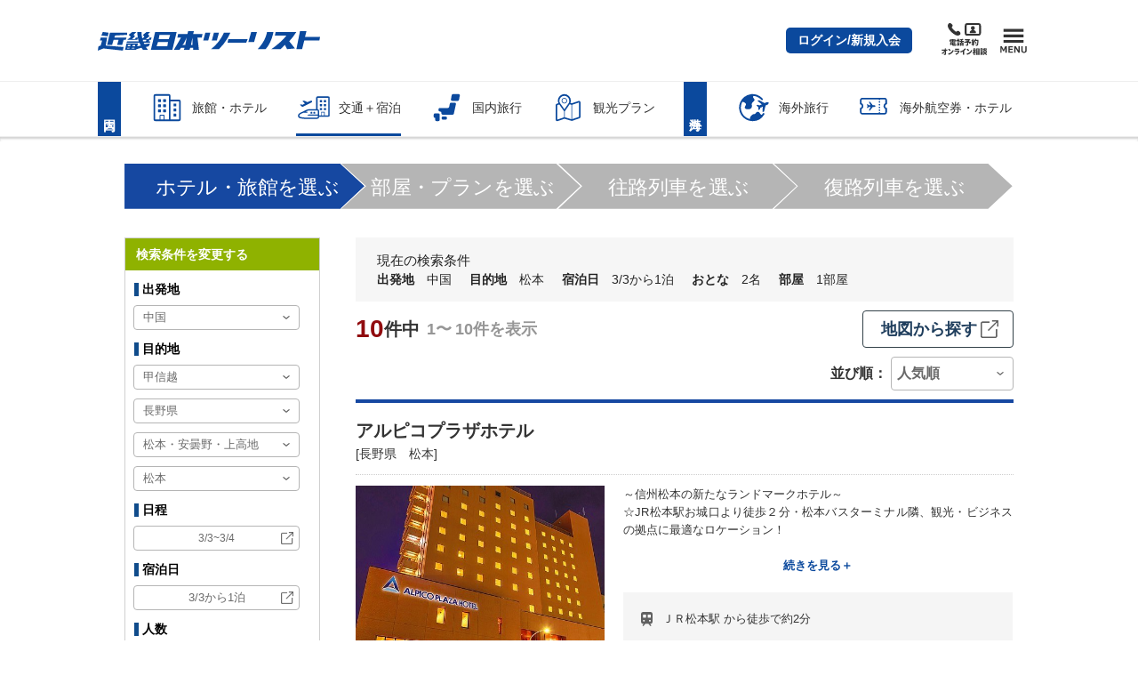

--- FILE ---
content_type: text/html; charset=UTF-8
request_url: https://www.knt.co.jp/kokunaidp/dp/yadolist/?transportType=1&deptArea=8&catid1=106&catid2=03&catid3=02&catid4=200009
body_size: 67135
content:
<!doctype html>
<html lang="ja">
    <head >
        <script>
    var LOCALE = 'ja\u002DJP';
    var BASE_URL = 'https\u003A\u002F\u002Fwww.knt.co.jp\u002Fkokunaidp\u002F';
    var require = {
        'baseUrl': 'https\u003A\u002F\u002Fwww.knt.co.jp\u002Fkokunaidp\u002Fdp\u002Fstatic\u002Fversion1768374491\u002Ffrontend\u002FKnq\u002Fbase\u002Fja_JP'
    };</script><script src="https://www.datadoghq-browser-agent.com/datadog-rum.js" type="text/javascript">
</script>
<script type="text/javascript">
window.DD_RUM && window.DD_RUM.init({
    applicationId: '4e11d241-6ffd-404f-9dcc-c8eba823cf0d',
    clientToken: 'pub92c9ec918ae07e0391a568ea7501a627',
    site: 'datadoghq.com',
    sampleRate: 1,
    trackInteractions: true
});
</script>
        <meta charset="utf-8"/>
<meta name="title" content="中国発松本検索結果｜ダイナミックパッケージ（JR・新幹線+宿泊）│近畿日本ツーリスト"/>
<meta name="description" content="交通手段と宿泊施設の検索結果一覧です。JR・新幹線・特急列車と、ホテル・旅館を自由に組み合わせて簡単予約のダイナミックパッケージ。観光にもビジネス・出張にも便利！"/>
<meta name="keywords" content="中国発,松本,JR,電車,新幹線,特急,飛行機,ツアー,旅行,ホテル,旅館,宿"/>
<meta name="robots" content="INDEX,FOLLOW"/>
<meta name="viewport" content="width=device-width, initial-scale=1"/>
<meta name="format-detection" content="telephone=no"/>
<title>中国発松本検索結果｜ダイナミックパッケージ（JR・新幹線+宿泊）│近畿日本ツーリスト</title>
<link  rel="stylesheet" type="text/css"  media="all" href="https://www.knt.co.jp/kokunaidp/dp/static/version1768374491/frontend/Knq/base/ja_JP/mage/calendar.css" />
<link  rel="stylesheet" type="text/css"  media="all" href="https://www.knt.co.jp/kokunaidp/dp/static/version1768374491/frontend/Knq/base/ja_JP/css/common-page.css" />
<link  rel="stylesheet" type="text/css"  media="all" href="https://www.knt.co.jp/kokunaidp/dp/static/version1768374491/frontend/Knq/base/ja_JP/css/message.css" />
<link  rel="stylesheet" type="text/css"  media="all" href="https://www.knt.co.jp/kokunaidp/dp/static/version1768374491/frontend/Knq/base/ja_JP/css/popup.css" />
<link  rel="stylesheet" type="text/css"  media="all" href="https://www.knt.co.jp/kokunaidp/dp/static/version1768374491/frontend/Knq/base/ja_JP/jquery/uppy/dist/uppy-custom.css" />
<link  rel="stylesheet" type="text/css"  media="all" href="https://www.knt.co.jp/kokunaidp/dp/static/version1768374491/frontend/Knq/base/ja_JP/Knq_Common/css/pagination.css" />
<link  rel="stylesheet" type="text/css"  media="all" href="https://www.knt.co.jp/kokunaidp/dp/static/version1768374491/frontend/Knq/base/ja_JP/Knq_Common/css/flatpickr.min.css" />
<link  rel="stylesheet" type="text/css"  media="all" href="https://www.knt.co.jp/kokunaidp/dp/static/version1768374491/frontend/Knq/base/ja_JP/Knq_Search/css/srcp02000.css" />
<link  rel="stylesheet" type="text/css"  media="print" href="https://www.knt.co.jp/kokunaidp/dp/static/version1768374491/frontend/Knq/base/ja_JP/css/print.css" />
<link  rel="stylesheet" type="text/css"  media="all" href="/dp1/common-knt-st2/feature/styles/style-released.css" />
<link  rel="icon" type="image/x-icon" href="https://www.knt.co.jp/kokunaidp/dp/static/version1768374491/frontend/Knq/base/ja_JP/Magento_Theme/favicon.ico" />
<link  rel="shortcut icon" type="image/x-icon" href="https://www.knt.co.jp/kokunaidp/dp/static/version1768374491/frontend/Knq/base/ja_JP/Magento_Theme/favicon.ico" />
<script  type="text/javascript"  src="https://www.knt.co.jp/kokunaidp/dp/static/version1768374491/frontend/Knq/base/ja_JP/requirejs/require.js"></script>
<script  type="text/javascript"  src="https://www.knt.co.jp/kokunaidp/dp/static/version1768374491/frontend/Knq/base/ja_JP/mage/requirejs/mixins.js"></script>
<script  type="text/javascript"  src="https://www.knt.co.jp/kokunaidp/dp/static/version1768374491/frontend/Knq/base/ja_JP/requirejs-config.js"></script>
<script  type="text/javascript"  src="https://www.knt.co.jp/kokunaidp/dp/static/version1768374491/frontend/Knq/base/ja_JP/js/noframework.waypoints.min.js"></script>
<script  type="text/javascript"  src="https://www.knt.co.jp/kokunaidp/dp/static/version1768374491/frontend/Knq/base/ja_JP/Knq_Search/js/srcp02000.min.js"></script>
            <script type="text/x-magento-init">
        {
            "*": {
                "Magento_PageCache/js/form-key-provider": {
                    "isPaginationCacheEnabled":
                        0                }
            }
        }
    </script>
    
                              <script>!function(a){var e="https://s.go-mpulse.net/boomerang/",t="addEventListener";if("False"=="True")a.BOOMR_config=a.BOOMR_config||{},a.BOOMR_config.PageParams=a.BOOMR_config.PageParams||{},a.BOOMR_config.PageParams.pci=!0,e="https://s2.go-mpulse.net/boomerang/";if(window.BOOMR_API_key="LQD3Y-LKR64-DFQ4J-44Q9V-BHZG9",function(){function n(e){a.BOOMR_onload=e&&e.timeStamp||(new Date).getTime()}if(!a.BOOMR||!a.BOOMR.version&&!a.BOOMR.snippetExecuted){a.BOOMR=a.BOOMR||{},a.BOOMR.snippetExecuted=!0;var i,_,o,r=document.createElement("iframe");if(a[t])a[t]("load",n,!1);else if(a.attachEvent)a.attachEvent("onload",n);r.src="javascript:void(0)",r.title="",r.role="presentation",(r.frameElement||r).style.cssText="width:0;height:0;border:0;display:none;",o=document.getElementsByTagName("script")[0],o.parentNode.insertBefore(r,o);try{_=r.contentWindow.document}catch(O){i=document.domain,r.src="javascript:var d=document.open();d.domain='"+i+"';void(0);",_=r.contentWindow.document}_.open()._l=function(){var a=this.createElement("script");if(i)this.domain=i;a.id="boomr-if-as",a.src=e+"LQD3Y-LKR64-DFQ4J-44Q9V-BHZG9",BOOMR_lstart=(new Date).getTime(),this.body.appendChild(a)},_.write("<bo"+'dy onload="document._l();">'),_.close()}}(),"".length>0)if(a&&"performance"in a&&a.performance&&"function"==typeof a.performance.setResourceTimingBufferSize)a.performance.setResourceTimingBufferSize();!function(){if(BOOMR=a.BOOMR||{},BOOMR.plugins=BOOMR.plugins||{},!BOOMR.plugins.AK){var e=""=="true"?1:0,t="",n="clqqkkyxfuxdg2l6yomq-f-dd8f2169c-clientnsv4-s.akamaihd.net",i="false"=="true"?2:1,_={"ak.v":"39","ak.cp":"937137","ak.ai":parseInt("601308",10),"ak.ol":"0","ak.cr":9,"ak.ipv":4,"ak.proto":"http/1.1","ak.rid":"4dfe61f1","ak.r":47343,"ak.a2":e,"ak.m":"b","ak.n":"essl","ak.bpcip":"18.225.5.0","ak.cport":40372,"ak.gh":"23.215.31.51","ak.quicv":"","ak.tlsv":"tls1.3","ak.0rtt":"","ak.0rtt.ed":"","ak.csrc":"-","ak.acc":"bbr","ak.t":"1769915289","ak.ak":"hOBiQwZUYzCg5VSAfCLimQ==G8tw8U8UCA8wNycRBL6FIY44OLxn8KZE5HrgHvDed+L7OI6z17NUF6Hynzsor3OPKH6iVxuDvpCuI1tOmmU+bNnxrLJ9leIDqr90ImrV2dQzta96AIYEIyQY1SjCmYpIa8a8TKcxKZif96ztyi8n4QMe0/7iedDoK99jHRgVFp8ECpfUTGtUSGX1Iq6BgYZ4perKC9SOHlp1hqgsp9ON/7/4dvqMaC7tEdtXujn9Z5GTIr2mLISWMpEtNGrtXnAR60ABQeJWLWHxvHso+AS4W4bRNtl12+kEVJpbX6qPYh+3Fl4YL1rCqRs25t2I2PqbKNpQQtPzuDFHA07p/G9eSHYB+4yRxMshDsZSgmmX2C+HjnR6R37iwiuxdRwACG9UGMb3EFM3bh70dcsESrCRUH1gsyPJko20mK1L0QW59Hw=","ak.pv":"4","ak.dpoabenc":"","ak.tf":i};if(""!==t)_["ak.ruds"]=t;var o={i:!1,av:function(e){var t="http.initiator";if(e&&(!e[t]||"spa_hard"===e[t]))_["ak.feo"]=void 0!==a.aFeoApplied?1:0,BOOMR.addVar(_)},rv:function(){var a=["ak.bpcip","ak.cport","ak.cr","ak.csrc","ak.gh","ak.ipv","ak.m","ak.n","ak.ol","ak.proto","ak.quicv","ak.tlsv","ak.0rtt","ak.0rtt.ed","ak.r","ak.acc","ak.t","ak.tf"];BOOMR.removeVar(a)}};BOOMR.plugins.AK={akVars:_,akDNSPreFetchDomain:n,init:function(){if(!o.i){var a=BOOMR.subscribe;a("before_beacon",o.av,null,null),a("onbeacon",o.rv,null,null),o.i=!0}return this},is_complete:function(){return!0}}}}()}(window);</script></head>
    <body data-container="body"
          data-mage-init='{"loaderAjax": {}, "loader": { "icon": "https://www.knt.co.jp/kokunaidp/dp/static/version1768374491/frontend/Knq/base/ja_JP/images/loader-2.gif"}}'
        class="search-stay-srcp02000 page-layout-1column">
        
<script type="text/x-magento-init">
    {
        "*": {
            "Magento_PageBuilder/js/widget-initializer": {
                "config": {"[data-content-type=\"slider\"][data-appearance=\"default\"]":{"Magento_PageBuilder\/js\/content-type\/slider\/appearance\/default\/widget":false},"[data-content-type=\"map\"]":{"Magento_PageBuilder\/js\/content-type\/map\/appearance\/default\/widget":false},"[data-content-type=\"row\"]":{"Magento_PageBuilder\/js\/content-type\/row\/appearance\/default\/widget":false},"[data-content-type=\"tabs\"]":{"Magento_PageBuilder\/js\/content-type\/tabs\/appearance\/default\/widget":false},"[data-content-type=\"slide\"]":{"Magento_PageBuilder\/js\/content-type\/slide\/appearance\/default\/widget":{"buttonSelector":".pagebuilder-slide-button","showOverlay":"hover","dataRole":"slide"}},"[data-content-type=\"banner\"]":{"Magento_PageBuilder\/js\/content-type\/banner\/appearance\/default\/widget":{"buttonSelector":".pagebuilder-banner-button","showOverlay":"hover","dataRole":"banner"}},"[data-content-type=\"buttons\"]":{"Magento_PageBuilder\/js\/content-type\/buttons\/appearance\/inline\/widget":false},"[data-content-type=\"products\"][data-appearance=\"carousel\"]":{"Magento_PageBuilder\/js\/content-type\/products\/appearance\/carousel\/widget":false}},
                "breakpoints": {"desktop":{"label":"Desktop","stage":true,"default":true,"class":"desktop-switcher","icon":"Magento_PageBuilder::css\/images\/switcher\/switcher-desktop.svg","conditions":{"min-width":"1024px"},"options":{"products":{"default":{"slidesToShow":"5"}}}},"tablet":{"conditions":{"max-width":"1024px","min-width":"768px"},"options":{"products":{"default":{"slidesToShow":"4"},"continuous":{"slidesToShow":"3"}}}},"mobile":{"label":"Mobile","stage":true,"class":"mobile-switcher","icon":"Magento_PageBuilder::css\/images\/switcher\/switcher-mobile.svg","media":"only screen and (max-width: 768px)","conditions":{"max-width":"768px","min-width":"640px"},"options":{"products":{"default":{"slidesToShow":"3"}}}},"mobile-small":{"conditions":{"max-width":"640px"},"options":{"products":{"default":{"slidesToShow":"2"},"continuous":{"slidesToShow":"1"}}}}}            }
        }
    }
</script>

<div class="cookie-status-message" id="cookie-status">
    The store will not work correctly when cookies are disabled.</div>
<script type="text&#x2F;javascript">document.querySelector("#cookie-status").style.display = "none";</script>
<script type="text/x-magento-init">
    {
        "*": {
            "cookieStatus": {}
        }
    }
</script>
<div id="st2-svg-container" class="st2-svg-container">    <noscript>
        <div class="message global noscript">
            <div class="content">
                <p>
                    <strong>JavaScriptがお使いのブラウザで無効になっているようです。&quot;</strong>
                    <span>
                        我々のサイトを最善の状態でみるために、ブラウザのjavascriptをオンにしてください                    </span>
                </p>
            </div>
        </div>
    </noscript>
<!-- 変数定義部 Start-->
<!-- 変数定義部 End-->
<!-- ヘッダ部追加 Start-->
    <script>
        window.dataLayer = window.dataLayer || [];
        dataLayer.push({
          'ecommerce': {
            'purchase': {
              'actionField': {
                'id': '',
                'revenue': ''
              },
              'products': [{
                  'id': '',
                  'quantity': 1
              }]
            }
          }
        });
    </script>
<!-- ヘッダ部追加 End-->

<script>
    window.cookiesConfig = window.cookiesConfig || {};
    window.cookiesConfig.secure = true;
</script><script>    require.config({
        map: {
            '*': {
                wysiwygAdapter: 'mage/adminhtml/wysiwyg/tiny_mce/tinymce5Adapter'
            }
        }
    });</script><script>    require.config({
        paths: {
            googleMaps: 'https\u003A\u002F\u002Fmaps.googleapis.com\u002Fmaps\u002Fapi\u002Fjs\u003Fv\u003D3.53\u0026key\u003D'
        },
        config: {
            'Magento_PageBuilder/js/utils/map': {
                style: '',
            },
            'Magento_PageBuilder/js/content-type/map/preview': {
                apiKey: '',
                apiKeyErrorMessage: 'You\u0020must\u0020provide\u0020a\u0020valid\u0020\u003Ca\u0020href\u003D\u0027https\u003A\u002F\u002Fwww.knt.co.jp\u002Fkokunaidp\u002Fadminhtml\u002Fsystem_config\u002Fedit\u002Fsection\u002Fcms\u002F\u0023cms_pagebuilder\u0027\u0020target\u003D\u0027_blank\u0027\u003EGoogle\u0020Maps\u0020API\u0020key\u003C\u002Fa\u003E\u0020to\u0020use\u0020a\u0020map.'
            },
            'Magento_PageBuilder/js/form/element/map': {
                apiKey: '',
                apiKeyErrorMessage: 'You\u0020must\u0020provide\u0020a\u0020valid\u0020\u003Ca\u0020href\u003D\u0027https\u003A\u002F\u002Fwww.knt.co.jp\u002Fkokunaidp\u002Fadminhtml\u002Fsystem_config\u002Fedit\u002Fsection\u002Fcms\u002F\u0023cms_pagebuilder\u0027\u0020target\u003D\u0027_blank\u0027\u003EGoogle\u0020Maps\u0020API\u0020key\u003C\u002Fa\u003E\u0020to\u0020use\u0020a\u0020map.'
            },
        }
    });</script><script>
    require.config({
        shim: {
            'Magento_PageBuilder/js/utils/map': {
                deps: ['googleMaps']
            }
        }
    });</script><div class="page-wrapper"><header><a id="jsi-top-guide"></a>
<div class="page-mask" id="jsi-page-mask"></div>
<div class="page-alert-mask" id="jsi-page-alert-mask"></div>
<!-- Google Tag Manager -->
<noscript><iframe src="//www.googletagmanager.com/ns.html?id=GTM-PDS4DH"
height="0" width="0" style="display:none;visibility:hidden"></iframe></noscript>
<script>(function(w,d,s,l,i){w[l]=w[l]||[];w[l].push({'gtm.start':
new Date().getTime(),event:'gtm.js'});var f=d.getElementsByTagName(s)[0],
j=d.createElement(s),dl=l!='dataLayer'?'&l='+l:'';j.async=true;j.src=
'//www.googletagmanager.com/gtm.js?id='+i+dl;f.parentNode.insertBefore(j,f);
})(window,document,'script','dataLayer','GTM-PDS4DH');</script>
<!-- End Google Tag Manager -->
<header class="st2-site-header renewed2020" role="banner" data-category="kokunaidp"><div><div><div><div>
	<div class="st2-site-header__block st2-site-header__block--upper"><div>
		<div class="st2-site-header__logo"><div>
			<a href="/" rel="index noopener" onclick="dataLayer.push({'event': 'trackEvent', 'category': 'Sp_Click', 'action': 'GN_総合トップ', 'label': this.attributes.href.value});">
				<svg xmlns="http://www.w3.org/2000/svg" width="310" height="27" viewBox="0 0 310 27" role="img" aria-label="近畿日本ツーリスト">
					<path d="M41 12h14l1-3h-3l-1 2h-4l4-4-2-2 4-4h-6l-5 4 3 3-5 4zM20 19l2-7h7l-2 7h7l2-7h3l1-3H23l1-3 17-1V2H17l-4 17h7zM15 2L7 1 5 6l9 1 1-5z"></path>
					<path d="M13 9.003H4l-1 4h3l-2 7-3 1-1 6 8-3 27 3 1-5-25-2 2-11zM169 2h-7l-3 11h7l3-11zM236 1c-1.3 7.358-4.91 15.35-13 24h11c6.317-7.028 9.537-16.352 11-24h-9zM180.999 16h26l2-5h-27l-1 5zM210 15h8l4-14h-8l-4 14zM72 12h2l1-3h-3l-1 2h-4l5-4-2-3 3-3h-5l-5 4 2 3-3 2a35.701 35.701 0 0 1-1-9h-6a48.483 48.483 0 0 0 2 13H41l-1 2h18l2 4-5 1 1-4H40l-2 9h15l1-1 7-2 2 3h7l-3-4 4-1 2-4-8 1-1-2h9v-2h-2l1-2zM44 24h-3v-1h4l-1 1zm1-3h-3v-2h4l-1 2zm6 3h-4l1-1h3v1zm1-3h-4l1-2h3v2zm15-7h-4a3.1 3.1 0 0 1 0-2h5l-1 2zM289 8l2-8h-9l-5 25h8l3-12h21l1-5h-21zM277 1h-29l-1 5h16c-3.78 5.518-13.4 13.832-21 19h13c3.02-2.557 3.919-4.439 6-6l3 6 11-1-8-10a84.027 84.027 0 0 0 10-13zM97 1H80l-6 25h30l6-25H97zm0 20H82l2-6h14l-1 6zm2-10H85l1-6h15l-2 6zM134 0h-8l-1 4h-13l-1 5h5l-4 7-6 10h8l2-3h5l-1 3h8l1-3h4v3h8l-1-9-1-8h6l1-5h-13l1-4zm-12 19h-4l2-2 4-8-2 10zm10 0h-2l2-10v10zM147 13h7l3-11h-7l-3 11zM176 2a61.769 61.769 0 0 1-18 23h11a74.501 74.501 0 0 0 16-23h-9z"></path>
				</svg>
			</a>
		<!-- /st2-site-header__logo --></div></div>

		<!--<div class="st2-site-header__bland-logo"><div>
			<svg xmlns="http://www.w3.org/2000/svg" width="45" height="38" viewBox="0 0 45 38" role="img" aria-label="近畿日本ツーリスト">
				<defs>
					<linearGradient id="c" x1=".5" y1="19" x2="44.5" y2="19" gradientUnits="userSpaceOnUse">
						<stop offset="0" stop-color="#fff" />
						<stop offset=".09" stop-color="#f9d9e8" />
						<stop offset=".19" stop-color="#f4b4d0" />
						<stop offset=".3" stop-color="#f097be" />
						<stop offset=".4" stop-color="#ec83b1" />
						<stop offset=".5" stop-color="#eb76aa" />
						<stop offset=".6" stop-color="#ea72a7" />
						<stop offset=".65" stop-color="#eb7bad" />
						<stop offset=".74" stop-color="#ef93bc" />
						<stop offset=".85" stop-color="#f5bbd5" />
						<stop offset=".97" stop-color="#fdf1f7" />
						<stop offset="1" stop-color="#fff" />
					</linearGradient>
					<linearGradient id="d" x1="9.46" y1="-3.8" x2="35.09" y2="40.6" gradientUnits="userSpaceOnUse">
						<stop offset="0" stop-color="#84cff3" />
						<stop offset=".38" stop-color="#009fe8" />
						<stop offset=".47" stop-color="#008bd6" />
						<stop offset=".68" stop-color="#005cac" />
						<stop offset=".75" stop-color="#0060af" />
						<stop offset=".81" stop-color="#006db8" />
						<stop offset=".88" stop-color="#0081c7" />
						<stop offset=".95" stop-color="#009edb" />
						<stop offset="1" stop-color="#00b7ed" />
					</linearGradient>
				</defs>
				<g style="isolation:isolate">
					<path d="M11.64 33.07A27 27 0 0 0 .5 35.54V2.62A2.17 2.17 0 0 1 2.67.45h39.66a2.17 2.17 0 0 1 2.17 2.17v32.55a25.88 25.88 0 0 1-11.38 2.38c-8.5 0-14-4.48-21.48-4.48" fill="url(#c)" />
					<path d="M11.64 33.07A27 27 0 0 0 .5 35.54V2.62A2.17 2.17 0 0 1 2.67.45h39.66a2.17 2.17 0 0 1 2.17 2.17v32.55a25.88 25.88 0 0 1-11.38 2.38c-8.5 0-14-4.48-21.48-4.48" style="mix-blend-mode:multiply" fill="url(#d)" />
					<path d="M14 19.41l3 4.86h-4.17l-2.29-3.87-1.35 3.87H5.72L9.38 13.8h3.47l-1.39 4 4.06-4H20zm9.49-2.21a3.33 3.33 0 0 0 .08-.83H20a16 16 0 0 1-1 3.71c-.21.62-1.45 4.19-1.45 4.19h3.71l1.4-4.09c.37-1.12 1.1-1.52 1.67-1.52s1 .37.54 1.6l-1.4 4h3.71s1-2.68 1.47-4.14c1.59-4.34-3.46-4.43-5.19-2.92zm11.38 1.16h4.1l.67-2h-4.16l.46-1.43h-3.35c-.33 1-.68 1.5-1.73 1.63l-.65 1.79h1.21s-.32 1-.94 2.7c-1 2.9 1.93 3.79 7.1 3l.74-2c-3.86.41-4.69 0-4.18-1.49z" fill="#fff" />
				</g>
			</svg>-->
		<!-- /st2-site-header__bland-logo --><!--</div></div>-->

		<!--<div class="st2-site-header__bland-logo"><div>
			<svg xmlns="http://www.w3.org/2000/svg" width="53" height="30" viewBox="0 0 53 30" role="img" aria-label="クラブツーリズム">
				<path d="M4 24.94h4.13c0 4.39-2.13 5-4.86 5v-.72c2.57 0 3.65-1.14 3.65-3.51H4.78a2.6 2.6 0 0 1-2.15 1.69v-.7A2.15 2.15 0 0 0 4 24.94zm10.72.79h4.18c0 2.56-1.5 3.52-3.42 3.52V30c2.4 0 4.77-.78 4.77-5h-5.54zm-6 1.3h4.13c0 1.63-1.52 2.21-3.43 2.21V30c2.55 0 4.73-.63 4.73-3.72H8.72zm34.36-2.09h-4.47v.79h3.19a3.45 3.45 0 0 1-3.47 3.51V30a4.81 4.81 0 0 0 3.42-1.31L43 30h1.2l-1.89-2a5.58 5.58 0 0 0 .77-3.06zm6.46 2.79h-1l.6 1.27a13.28 13.28 0 0 1-3.29.22h-.05A6.51 6.51 0 0 0 47.4 25h-1.16a6 6 0 0 1-1.48 4.26h-.42V30h1.55a11.18 11.18 0 0 0 3.54-.35l.16.37h1zM44.42 25h-.88v.68h.88zm0 1h-.88v.69h.88zm-20.78-1h-1v2.13h1zm1.65 0h-1v2.13h1zm-11.37 0H9v.76h5zm6.71.69h.88V25h-.88zm0 1h.88V26h-.88zm2.58 2.59V30c4.11 0 4.79-1.14 4.79-5h-1.25c0 2.75.17 4.24-3.54 4.24zM36.83 25v1.8c0 1.26-.2 2.49-2.87 2.49V30c3.14 0 4-1.38 4-3.26V25zm-8.29 2.78h4v-.88h-4zm5.62-2.79h-1v2.69h1z" fill="#595757" />
				<path d="M7.76 1c-.07.05-.11.07-.11.13V2.5c0 .28-.11.15-.27.18s-.28 0-.27-.12V2.4h-.4v1.09c0 .26-.06.18-.28.2s-.31-.06-.3-.2 0-.61 0-1.09H5.8a.92.92 0 0 1 0 .16c0 .12-.11.15-.29.16s-.26 0-.25-.11a15.22 15.22 0 0 0 0-1.94V.59c0 .02.57.22.57.22h.37a4.08 4.08 0 0 0 0-.67c0-.13 0-.15.06-.14l.59.1c.12 0 .13.11 0 .15s-.11 0-.11.11v.45H7a.1.1 0 0 0 .08 0L7.3.57a.09.09 0 0 1 .1 0 2.6 2.6 0 0 1 .36.25.08.08 0 0 1 0 .18zM5.37.35c-.12 0-.13 0-.17.14a4.26 4.26 0 0 1-.28.58l.2.06c.11 0 .07.11 0 .13s-.1.06-.1.13C5 1.86 5 2.78 5 3.5c0 .14 0 .17-.27.2s-.28-.07-.28-.21V1.68a3.23 3.23 0 0 1-.37.37c-.08.06-.11 0-.07-.06a5.9 5.9 0 0 0 .7-1.91c0-.06 0-.09.06-.07s.4.11.61.19.09.14-.01.15zm1.75.57h-.4v1.37h.42c-.01-.44-.01-1.13-.02-1.37zm-1.31 0v1.37h.4V.92zm6-.47c-.08 0-.11.06-.11.15v2.64c0 .3-.14.37-.46.45-.09 0-.12 0-.13-.06 0-.28 0-.32-.28-.42-.05 0-.05-.08 0-.08a2.07 2.07 0 0 0 .25 0c.08 0 .1 0 .1-.11V1.36h-.58c0 .11-.07.15-.26.16s-.25 0-.25-.14a7.78 7.78 0 0 0 0-1.19c0-.19 0-.18.07-.15l.5.21h.39a.08.08 0 0 0 .07 0l.24-.25h.1l.35.23c.08.09.08.17-.01.22zM10 .4c-.07 0-.1 0-.1.1v.86c0 .13-.13.15-.27.16s-.24 0-.24-.12h-.54v2.18c0 .11-.09.15-.27.16s-.26 0-.26-.15V.22c0-.17 0-.22.08-.22l.52.22h.37a.08.08 0 0 0 .07 0l.2-.22h.09a2.27 2.27 0 0 1 .35.26V.4zm.86 1.6a.1.1 0 0 0-.1.1v1.09c0 .12-.12.15-.24.16s-.25 0-.25-.11v-.12h-.6v.15c0 .12-.13.15-.26.17s-.24 0-.23-.12a9 9 0 0 0 0-1.59c0-.11 0-.12.05-.09l.51.21h.45a.08.08 0 0 0 .07 0l.19-.2h.1a3.33 3.33 0 0 1 .32.24c.06-.03.06.02-.01.11zm.32-1.64h-.57V.7h.57zm-1.8 0h-.53V.7h.53zm1.8.46h-.57v.43h.58c0-.14 0-.25-.01-.43zm-2.33 0v.43h.52V.82zm1.43 1.08h-.59v.43h.61c-.01-.15-.01-.33-.02-.43zm-.6.53V3h.6v-.53zM15.8.7a1 1 0 0 0-.47-.3c-.08 0-.09-.05 0-.08a.73.73 0 0 1 .61.1c.26.2.06.46-.14.28zm-.3.35a1.25 1.25 0 0 0-.43-.37c-.06 0 0-.05 0-.06a.65.65 0 0 1 .6.16c.23.22-.03.48-.17.27zm0 1.33c-.06-.13-.11-.19-.46-.27-.12 0-.13-.06 0-.07a3.43 3.43 0 0 0 .34-.04c.07 0 .1-.05.1-.13a.73.73 0 0 0-.48-.7c-.08 0-.07-.07 0-.06.73.11 1.09.67.85 1.19-.02.18-.28.2-.34.08zm-1.41 1c-.19.19-.51.16-.58 0s.09-.27-.23-.56c0 0 0-.08 0 0a1.89 1.89 0 0 0 .36.1.15.15 0 0 0 .19-.09 1.8 1.8 0 0 0 .28-1c0-.32-.18-.43-.49-.32h-.09a14.88 14.88 0 0 1-.53 1.7c-.12.26-.29.35-.44.22a.37.37 0 0 1 0-.47 5.32 5.32 0 0 0 .62-1.31c-.3.16-.36.26-.47.26s-.35-.29-.25-.57h.07a.4.4 0 0 0 .35.06l.39-.08a4.51 4.51 0 0 0 .09-.53.29.29 0 0 0-.15-.34c-.07 0-.07-.08 0-.1a.5.5 0 0 1 .67.29c0 .17-.07.21-.13.37s-.05.15-.08.23h.05c.49-.07.84.12.86.62a2.28 2.28 0 0 1-.48 1.51zM20 .66h-2.86a13.06 13.06 0 0 1-.06 1.67 2.38 2.38 0 0 1-.67 1.34c-.05.05-.1 0-.07-.06a4.73 4.73 0 0 0 .29-1.33 13.61 13.61 0 0 0 0-1.84c-.05-.18 0-.16.06-.14l.52.25H18a2.55 2.55 0 0 0 0-.41c0-.15 0-.14.06-.13l.58.07c.12 0 .12.11 0 .15s-.11.05-.11.1v.22h.73l.25-.29h.09c.04 0 .26.21.41.35s.04.05-.01.05zm-.6 2.75a3.65 3.65 0 0 0-.12-.41 13.25 13.25 0 0 1-1.75.45.12.12 0 0 0-.09.11c0 .14-.11.14-.15 0a5.89 5.89 0 0 1-.21-.56c0-.07 0-.1.08-.08a3.1 3.1 0 0 0 .46 0 8.85 8.85 0 0 0 .49-2c0-.08 0 0 .11 0s.43.12.58.17.09.16 0 .16-.11 0-.12.06a10.19 10.19 0 0 1-.88 1.7c.5 0 1.1 0 1.49-.08a2.69 2.69 0 0 0-.47-.93c0-.06 0-.1.07-.07a2.08 2.08 0 0 1 1 1.26c.03.49-.46.57-.54.22zM23.81.7a1.12 1.12 0 0 0-.48-.3c-.08 0-.08-.05 0-.08a.76.76 0 0 1 .62.1c.25.2.05.46-.14.28zm-.31.35a1.25 1.25 0 0 0-.43-.37c-.05 0-.05-.05 0-.06a.65.65 0 0 1 .6.16c.23.22-.03.48-.17.27zm0 1.33c-.06-.13-.11-.19-.46-.27-.12 0-.13-.06 0-.07s.23 0 .35-.06.09-.05.09-.13a.73.73 0 0 0-.48-.68c-.07 0-.06-.07 0-.06.74.11 1.1.67.85 1.19-.02.18-.28.2-.34.08zm-1.4 1c-.2.19-.52.16-.59 0s.09-.27-.23-.56c-.05 0 0-.08 0 0a1.89 1.89 0 0 0 .36.1.16.16 0 0 0 .2-.09 1.91 1.91 0 0 0 .27-1c0-.32-.18-.43-.49-.32h-.09a17 17 0 0 1-.53 1.7c-.13.26-.3.35-.45.22a.38.38 0 0 1 0-.47 5.38 5.38 0 0 0 .63-1.31c-.3.16-.36.26-.47.26s-.35-.29-.25-.57h.07a.4.4 0 0 0 .35.06l.39-.08a4.51 4.51 0 0 0 .09-.53.3.3 0 0 0-.15-.34c-.07 0-.07-.08 0-.1a.5.5 0 0 1 .67.29c0 .17-.07.21-.12.37a1.55 1.55 0 0 0-.08.23c.49-.07.84.12.86.62a2.28 2.28 0 0 1-.43 1.51zM25 3c0-.6 1.05-.57 1.22.12a.54.54 0 0 0 .4-.42c.14-.7-.88-1-1.5-.3-.23.27-.21.44-.54.42s-.29-.35-.06-.56A8.3 8.3 0 0 0 26.05.7c.05-.08 0-.12-.06-.08-.6.28-.5.41-.74.47s-.52-.25-.39-.57c0-.07 0-.07.08 0s.23.08.37.05.37-.1.53-.15a1.84 1.84 0 0 1 .36-.13.49.49 0 0 1 .48.44c0 .17-.18.16-.33.27a10.47 10.47 0 0 0-1 .88c-.05 0 0 .06 0 0 1.07-.49 2 0 1.76.86S25.07 3.66 25 3zm.31 0c0 .11.3.22.64.19.05-.57-.68-.57-.6-.25zm3.49.33a1.45 1.45 0 0 0-1-.53c-.1 0-.07 0 0 .07a1.89 1.89 0 0 1 .6.71.26.26 0 1 0 .44-.31zM33.68.69h-1.34a2.47 2.47 0 0 1-.64.65c-.08 0-.12 0-.07-.07A2.67 2.67 0 0 0 32 .07V0l.62.16c.11 0 .11.15 0 .16s-.1 0-.13.08l-.1.17h.52a.09.09 0 0 0 .09 0l.22-.28h.09c.09 0 .25.21.39.33s.06.07-.02.07zm-1.92.18h-.83v.55H31a.11.11 0 0 0 .09 0l.19-.19a.06.06 0 0 1 .09 0c.11.08.21.15.3.23s.13.13 0 .2-.08.06-.08.15c0 .33 0 .78-.08 1.11-.06.54-.08.68-.56.77-.09 0-.09 0-.1-.07 0-.25 0-.29-.21-.4-.07 0-.05-.09 0-.08h.2c.11 0 .14 0 .17-.2s.1-1 .11-1.39h-.22a5.3 5.3 0 0 1-.15 1.05 2.36 2.36 0 0 1-.61 1.07h-.06a5.37 5.37 0 0 0 .28-1.23 12.08 12.08 0 0 0 .08-1.57h-.31a.43.43 0 0 1-.05-.12c0-.05 0-.05.05 0a1.82 1.82 0 0 0 .48.05 2.91 2.91 0 0 0 0-.54c0-.22 0-.22.06-.2s.35 0 .53.08.1.11 0 .15-.11 0-.11.1V.8a.08.08 0 0 0 .08 0l.2-.25h.09a2.8 2.8 0 0 1 .33.3s.06.02-.03.02zm2 2.21c-.19.08-.23.26-.28.54 0 .08 0 .09-.11 0a2.76 2.76 0 0 1-.8-2.09l-.2.11V3.5c0 .1-.07.14-.27.16s-.26 0-.26-.14V1.84l-.21.16c-.07 0-.09-.05 0-.09a2.76 2.76 0 0 0 1.07-1c0-.06 0-.06.07 0a4.74 4.74 0 0 1 .52.24c.11.05.09.16 0 .15s-.11 0-.16.05a2.08 2.08 0 0 1-.36.29 2.37 2.37 0 0 0 .18.63 2.19 2.19 0 0 0 .32-.63c0-.05 0-.07.08 0l.44.31c.08.06.06.17-.06.14a.18.18 0 0 0-.18 0 3.34 3.34 0 0 1-.55.32 1.39 1.39 0 0 0 .85.72.06.06 0 0 1-.07-.05zM37.73.7a1 1 0 0 0-.47-.3c-.08 0-.08-.05 0-.08a.75.75 0 0 1 .62.1c.25.2.01.46-.15.28zm-.31.35A1.22 1.22 0 0 0 37 .68c-.06 0 0-.05 0-.06a.65.65 0 0 1 .6.16c.23.22-.03.48-.18.27zm0 1.33c-.06-.13-.11-.19-.46-.27-.13 0-.14-.06 0-.07s.23 0 .35-.06.09-.05.09-.13a.73.73 0 0 0-.4-.68c-.07 0-.06-.07 0-.06.74.11 1.1.67.86 1.19-.1.18-.36.2-.42.08zM36 3.37c-.2.19-.52.16-.58 0s.09-.27-.23-.56c0 0 0-.08 0 0a1.71 1.71 0 0 0 .36.1.15.15 0 0 0 .19-.09 1.8 1.8 0 0 0 .28-1c0-.32-.18-.43-.49-.32h-.09a17.14 17.14 0 0 1-.6 1.68c-.12.26-.3.35-.44.22a.38.38 0 0 1 0-.47 5.38 5.38 0 0 0 .63-1.31c-.31.16-.36.26-.47.26s-.35-.29-.25-.57h.07a.39.39 0 0 0 .34.06l.4-.08a4.51 4.51 0 0 0 .09-.53.3.3 0 0 0-.15-.34c-.08 0-.07-.08 0-.1a.49.49 0 0 1 .66.29c0 .17-.06.21-.12.37s-.05.15-.08.23c.48-.07.83.12.86.62A2.23 2.23 0 0 1 36 3.37zM38.86.64a.73.73 0 0 0-.28-.48V.09c.27 0 .6.06.72.33s-.3.58-.44.22zm3.06-.06c-.11 0-.13 0-.51.25 0 0-.07 0 0 0s.07-.28.1-.41H40a.46.46 0 0 1-.19.52.24.24 0 0 1-.34-.32c.08-.2.35-.14.37-.47 0-.07.07-.07.09 0s0 .11 0 .17h1.44a.1.1 0 0 0 .09 0l.12-.13h.1a3.3 3.3 0 0 1 .32.2c.13.09.14.22-.08.19zm-.09.83a2.74 2.74 0 0 1-.77 0c-.22 0-.29-.11-.29-.29a3.45 3.45 0 0 0 0-.54c0-.08 0-.09.06-.08l.48.07c.1 0 .11.1 0 .14s-.08 0-.08.07V1c0 .06 0 .08.09.08a1.31 1.31 0 0 0 .28 0c.12 0 .14-.06.2-.3 0-.07.09-.08.09 0s0 .21.09.26.14.31-.15.37zm-1.2-.66a.09.09 0 0 0-.09.09c-.1.49-.46.68-1 .82v-.07a1.05 1.05 0 0 0 .6-1c0-.07 0-.08.06-.08l.5.1c.03.02.04.1-.07.14zm-2.06.78a.78.78 0 0 0-.2-.52V.93c.27 0 .58.16.65.43s-.38.52-.45.17zm.61.88a.68.68 0 0 0 0 .54c.23.53-.1.75-.31.69-.54-.15.18-.88-.41-1.06-.07 0 0-.1 0-.09s.23.06.29-.06C39 2 39.2 1.5 39.41 1c0-.06.1 0 .09 0-.13.54-.27 1.16-.32 1.41zm2.63.87c0 .05 0 .09-.08.05A1.72 1.72 0 0 1 41 2.05v1.43c0 .15-.06.2-.28.21s-.31 0-.3-.18 0-.71 0-1.1a2.61 2.61 0 0 1-1 .9c-.06 0-.1 0 0-.07a3.1 3.1 0 0 0 .73-1.19H40a2.34 2.34 0 0 0-.42 0 .07.07 0 0 1-.08 0 .65.65 0 0 1 0-.13 2 2 0 0 0 .5.06h.45v-.35c0-.06 0-.15.06-.13l.59.09c.15 0 .08.14 0 .16s-.11 0-.11.1v.13h.29a.11.11 0 0 0 .09 0c.06-.07.13-.19.2-.28s.05 0 .09 0L42 2v.1h-.9a1.2 1.2 0 0 0 1 .69c.05 0 .05.07 0 .09s-.23.17-.29.4zm2.83.08a1.28 1.28 0 0 0-.42-.36.4.4 0 0 1 0 .11c-.08.69-1.67.59-1.66-.12 0-.45.59-.62 1.21-.54V2c-.64 0-1-.18-1.11-.5 0-.06 0-.07.05 0a1.68 1.68 0 0 0 1.06.17v-.41c-.72 0-.91-.2-1-.46 0-.06 0-.08 0 0a1.49 1.49 0 0 0 .94.12V.63a.36.36 0 0 0-.24-.4c-.07 0-.07-.05 0-.1s.72-.06.76.22c0 .12 0 .15-.08.33s0 .1 0 .16a1.74 1.74 0 0 0 .47-.15c.44-.06.58.33.11.45a4 4 0 0 1-.62.11v.35l.31-.08c.07 0 .09-.06.08-.09l-.09-.13v-.05a.55.55 0 0 0 .41.09c.25 0 .34.3.08.45a2.4 2.4 0 0 1-.83.2 4.18 4.18 0 0 0 .06.56A2.28 2.28 0 0 1 45 3c.4.31 0 .72-.36.36zm-.73-.53c-.39-.18-1-.21-1 .12s1 .37 1 0zm2.38.17c0-.6 1-.57 1.21.12a.54.54 0 0 0 .4-.42c.14-.7-.87-1-1.49-.3-.23.27-.22.44-.54.42s-.29-.35-.06-.56A8.63 8.63 0 0 0 47.3.7c0-.08 0-.12-.07-.08-.6.28-.5.41-.73.47s-.5-.25-.39-.57c0-.07 0-.07.08 0s.23.08.36.05.38-.1.54-.15a2 2 0 0 1 .35-.11.48.48 0 0 1 .48.44c0 .17-.17.16-.33.28a8.27 8.27 0 0 0-1 .87s0 .06 0 0c1.06-.48 2 0 1.75.86s-2.03.9-2.05.24zm.31 0c0 .11.29.22.63.19-.03-.57-.72-.57-.63-.25z" fill="#231815" />
				<path d="M4.48 7.69a.87.87 0 0 1 .82-.91.87.87 0 0 1 .83.91.88.88 0 0 1-.83.92.88.88 0 0 1-.82-.92zm3.75.51a.79.79 0 0 0-.72 0c-.69.18-1.26.69-2 .86a8.33 8.33 0 0 0-.85.19c-.46 1.06 0 2 .84 3.18a1.64 1.64 0 0 1 0 1.06.82.82 0 0 1-.08.21 2 2 0 0 1 .61.71.61.61 0 0 0 .31.16A1.93 1.93 0 0 1 7 13.43a1.12 1.12 0 0 1 1.16 0 .86.86 0 0 0 0-.42c0-1.07-1-2.83-.94-3.14.08 0 .28-.15.42-.21.5-.17.75.29 1.13.61a3.67 3.67 0 0 0 1.65 0V9.03a2 2 0 0 1-.93.09 7.63 7.63 0 0 1-1.26-.92zm-8 1c-.03.48-.08.8-.13 1.29a2.34 2.34 0 0 0 2 .29 2.66 2.66 0 0 1 2.14-.06 2.2 2.2 0 0 1 .07-1.38 2.71 2.71 0 0 0-1.41 0A2.52 2.52 0 0 1 .26 9.2zm6.62 4.88c-.51 1.09.09 2.49-.18 3.69a11.65 11.65 0 0 1-.57 1.53 3.21 3.21 0 0 0-.73 2.84 1.63 1.63 0 0 0 .93 0c.15 0 .15 0 .31-.1a3 3 0 0 1 0-1.3 13.08 13.08 0 0 1 1.14-2.24 6.32 6.32 0 0 0 .63-2.23c.11-.84.2-2.24-.32-2.48a.92.92 0 0 0-1.18.29zm-2-.27a11.85 11.85 0 0 0-1.39.51c-.07 0-.11 0-.16.09A2.67 2.67 0 0 0 2 16.8a1.71 1.71 0 0 0 .55.89 2.59 2.59 0 0 0 .82.49 2.68 2.68 0 0 1 1.16.53 1.09 1.09 0 0 0 .27.29 3.74 3.74 0 0 0 .8-1.14 3.92 3.92 0 0 0-.72-.48 3.12 3.12 0 0 0-.36-.1 2.1 2.1 0 0 1-.52-.13s-.54-.24-.59-.57a1.32 1.32 0 0 1 .18-.6 6 6 0 0 1 2.22-1.06 1.49 1.49 0 0 0-.52-.92c-.17-.16-.22-.19-.41-.19z" fill="#004da0" />
				<path d="M45.72 7.69a.82.82 0 1 1 1.64 0 .83.83 0 1 1-1.64 0zM46.2 9c-.76 0-1.31.61-1.8 1.15-.33.47-.54 1.26-1.09 1.62a1.55 1.55 0 0 1-1.31-.54c-.14.44-.23.69-.39 1.16a2.2 2.2 0 0 0 1.22.68c.44.13 1-.27 1.4-.7a13.71 13.71 0 0 0-.23 2.09 1.65 1.65 0 0 1 .92 0 1.57 1.57 0 0 1 .56.73s.09-.19.12-.18a1.28 1.28 0 0 1 .66-.85l.35-.17c0-.48.05-.84 0-1.43a10.53 10.53 0 0 1 1-3.18A2.33 2.33 0 0 0 46.2 9zm5.8.49a4.57 4.57 0 0 1-3.52.39 3.06 3.06 0 0 1-.48-.24c-.29.64-.42 1-.47 1.1l.38.16c.25 0 .47.14.62.18a3.74 3.74 0 0 0 2 0 8.71 8.71 0 0 1 2.08-.6c.09-.39.13-.68.26-1.18a3.77 3.77 0 0 0-.87.19zm-5.09 4.83a1.06 1.06 0 0 0-.8.67.9.9 0 0 0 .14.83 7.6 7.6 0 0 0 2 .65l-.35.55c-.15.83.68 1 1 1.53a4.7 4.7 0 0 0 .69-.37c.16-.08.25-.11.37-.16-.09-.37-.53-.63-.88-1 .18-.34.67-.68.68-1a1.13 1.13 0 0 0-.43-.64 4.68 4.68 0 0 0-2.41-1.06zm-2.87.6a5 5 0 0 0-.61 2.56c0 1.55 1.5 2.83 1.61 3.11s-.3 1-.48 1.38a5.5 5.5 0 0 0 .78.22c.18 0 .54.22.73-.06a2.41 2.41 0 0 0-.07-2.34c-.21-.38-.32-.58-.58-1-.84-1.17.39-2.53-.43-3.73a.79.79 0 0 0-.94-.14z" fill="#009043" />
				<path d="M35.1 7.69a.83.83 0 1 1 1.65 0 .83.83 0 1 1-1.65 0zm3.45.89a16.76 16.76 0 0 0-1.77.35 13.11 13.11 0 0 0-1.78.43 3.68 3.68 0 0 0 .28.85c.41 1 1.78 1.45 1.46 2.8 0 .26 0 .35-.06.62.29.07.44.37.54.7a1.65 1.65 0 0 1 1.05-.86.89.89 0 0 1 1 .27 6.39 6.39 0 0 0 0-1.8 4.3 4.3 0 0 0-.92-1.73c.41-.11.54-.31 1 0 .65.43 1.2 1.52 1.85 2 .17-.43.28-.72.45-1.21a8.14 8.14 0 0 1-1.15-1.3c-.58-.57-1.09-1.23-1.95-1.12zm-2.28 5.28A6.25 6.25 0 0 0 34.16 15a8.92 8.92 0 0 0-1.53 1.74 7.41 7.41 0 0 0-.83 1.76 7.69 7.69 0 0 0-.22 1c-.08.5-.17 1-.26 1.53a8.15 8.15 0 0 0 1.48 0v-.49a5.44 5.44 0 0 1 .34-2.2 3.07 3.07 0 0 1 2.07-1.85c.17-.1.22-.1.4-.19a2.07 2.07 0 0 0 1.2-1.21 1.14 1.14 0 0 0-.18-1 .82.82 0 0 0-.36-.23zm2 .08a1.79 1.79 0 0 0-1.1 1.1s-.53 1.42-.58 1.75a3.9 3.9 0 0 0 .15 2.21c.57 1 1.84 1.57 1.84 2.9.07.13 0 .34.08.45a7.21 7.21 0 0 0 1.34-.29.3.3 0 0 0-.06-.31c-.13-.39-.26-.68-.4-1-.22-.61-1.62-1.89-1.48-3.11 0-.25 1-1.55 1.18-2.09a1.42 1.42 0 0 0 0-1.16.74.74 0 0 0-.93-.45zm-6.47-3.45a1.79 1.79 0 0 0 1.75.57 4.48 4.48 0 0 0 1.39-.47 2.71 2.71 0 0 1-.38-1.12A3.22 3.22 0 0 1 33 10a8 8 0 0 1-1-.75c-.07.51-.13.83-.2 1.24z" fill="#f6aa00" />
				<path d="M15.45 7.69a.82.82 0 1 1 1.64 0 .83.83 0 1 1-1.64 0zm.09 1.15c-.65-.27-1.2.26-1.63.48a1.32 1.32 0 0 1-1.19.44c-.56-.07-.84-.5-1.31-.6L10.85 9v1.21a3.09 3.09 0 0 1 1.15.42 2 2 0 0 0 .82.25 2.93 2.93 0 0 0 1.76-.57 8.06 8.06 0 0 1-1.08 2.87 1.19 1.19 0 0 1 1 .6 1.61 1.61 0 0 1 .37.68 1.19 1.19 0 0 1 .77-.49A7.6 7.6 0 0 0 17 11a4.31 4.31 0 0 0-.06-1.15 2.6 2.6 0 0 0-1.4-1.01zm-1.73 4.84s-.52-.21-.85.44a3.68 3.68 0 0 0 .36 2.36 2.24 2.24 0 0 1-.08 1.19 1.2 1.2 0 0 0-.93-.07 2.05 2.05 0 0 0-.31 1.69c.07.35 0 .79.36.92a1.35 1.35 0 0 0 .95-.06c0-.46-.23-.89-.23-1.34A2 2 0 0 0 14 19c.7-.11.86-1.23.93-2.07a5 5 0 0 0-.62-2.71 1.34 1.34 0 0 0-.5-.54zm2 .61a.85.85 0 0 0-.5.25c-.31.29-.15 1.13 0 1.66a4.21 4.21 0 0 0 .55 1.15c.17.29.45.56.61.83a1 1 0 0 1 0 .57c-.31.76-.61 1.53-.85 2.33a1.79 1.79 0 0 0 .2 1.21 4.11 4.11 0 0 0 1.11-.35c0-.46-.1-.74-.12-1.21.22-1 1.06-1.79.85-3a10.08 10.08 0 0 0-1-2.8c-.18-.36-.46-.75-.86-.64zm1.56-4.12a3.39 3.39 0 0 1-.07 1.14 5.63 5.63 0 0 0 3.23.43c0-.44-.12-.63-.13-1.05a4.46 4.46 0 0 1-3.04-.52z" fill="#e50012" />
				<path d="M25.07 7.69a.83.83 0 1 1 1.65 0 .83.83 0 1 1-1.65 0zM26.74 14c-.41 0-.7.46-.84.89-.17 1.21.52 2.17.34 3.41-.09.53-.33.87-.44 1.37 0 .14-.08.27-.12.42a3.06 3.06 0 0 0 .08 1.25 3.33 3.33 0 0 0 .72 1.21 5.13 5.13 0 0 0 .87-.56.12.12 0 0 0 0-.18 1.79 1.79 0 0 1-.61-.74 1.71 1.71 0 0 1 0-1.07 16.18 16.18 0 0 0 .75-2.08 6.18 6.18 0 0 0-.29-3.5c-.02-.21-.15-.42-.46-.42zm-2.09.92a.74.74 0 0 0-.94-.12 4 4 0 0 0-1.58 3.2c0 .51.2 1 .62 1.19.71.13 1.62-.14 2.05.92a2.18 2.18 0 0 0 .31-.58 1.23 1.23 0 0 0 .07-.84c-.12-.36-.84-.45-1.27-.51-.16-.08-.45-.12-.46-.47s.46-.82.74-1.07.81-.64.81-1.18a.87.87 0 0 0-.35-.54zm-1-5.07a7.21 7.21 0 0 1-2.82.8c.09.62.1.76.13 1a9.51 9.51 0 0 0 2.79-.65 2.28 2.28 0 0 1-.14-1.15zm3.53-1.26a29.85 29.85 0 0 0-3.11 1c-.1 1.12.51 2.07.4 3.26a3.78 3.78 0 0 1-.37 1.43c.72-.07 1 .37 1.37.81a1.68 1.68 0 0 1 .55-1.2 1.35 1.35 0 0 1 1.09-.47 6.54 6.54 0 0 1 .43-3.42c.4 0 .7.33 1 .5a3.45 3.45 0 0 0 2.75 0l.2-1.33a4.22 4.22 0 0 1-2.19.43 3.5 3.5 0 0 0-2.16-1.01z" />
			</svg>-->
		<!-- /st2-site-header__bland-logo --><!--</div></div>-->


		<div class="st2-site-header__navigation" role="navigation"><div>

			<div class="navigation__block navigation__block--lower"><div>
				<div class="block__item"><div>
					<!-- <a href="https://www.knt.co.jp/members/" role="button" target="_blank" onclick="dataLayer.push({'event': 'trackEvent', 'category': 'Sp_Click', 'action': 'GN_新規ご入会', 'label': this.attributes.href.value});">
						<svg xmlns="http://www.w3.org/2000/svg" viewbox="0 0 50 50"><path d="M43.38 37.7c-7.165-1.654-13.833-3.104-10.604-9.204C42.609 9.929 35.382 0 25.001 0 14.413 0 7.368 10.31 17.226 28.496c3.327 6.135-3.594 7.585-10.604 9.204C.22 39.179-.02 42.358.001 47.917L.009 50h49.979l.008-2.019c.026-5.6-.191-8.796-6.616-10.281z"/></svg>
						<span>新規ご入会</span>
					</a> -->
					<a href="https://shops.knt.co.jp/members/myp/Login.aspx" target="_blank" role="button" onclick="dataLayer.push({'event': 'trackEvent', 'category': 'Sp_Click', 'action': 'GN_ログイン・新規ご入会', 'label': this.attributes.href.value});">
						<span>ログイン/新規入会</span>
					</a>
				<!-- /block__item --></div></div>
			<!-- /navigation__block--lower --></div></div>
		<!-- /st2-site-header__navigation --></div></div>
		
		
		
		<div class="st2-site-header__tel" style="margin-right:0;"><div>
			<a href="https://www.knt.co.jp/tel/?aid=TEL_kokunaidp" onclick="dataLayer.push({'event': 'trackEvent', 'category': 'Sp_Click', 'action': 'GN_電話予約', 'label': this.attributes.href.value});"><svg xmlns="http://www.w3.org/2000/svg" width="62" height="45" viewBox="0 0 100 100" style="margin-top:10px;">
				<g style="isolation:isolate">
					<path d="M16.38,68.47V67.35a13.94,13.94,0,0,1,.1-2H13.62c.11.51.11,1.23.21,2a4.6,4.6,0,0,0,.1,1.12h-6a12.82,12.82,0,0,1-2-.2v3c.61,0,1.43-.1,2.14-.1h4.8a19.17,19.17,0,0,1-7,6L7.6,79.49A22.3,22.3,0,0,0,14,73.57V78c0,.51-.2.82-.51.82-.51,0-1.32-.11-2.14-.21l.31,2.86a29.08,29.08,0,0,0,3,.1,1.83,1.83,0,0,0,2-2c0-2.55-.1-5.71-.2-8.26h3.57v-3a10.53,10.53,0,0,1-1.94.2ZM28.52,70a38.59,38.59,0,0,0-4.29-4l-1.94,2.24a25.39,25.39,0,0,1,4.08,4.08ZM28,76a17.32,17.32,0,0,1-6.23,2.25l1.74,3a16.86,16.86,0,0,0,5.92-2.44,19.17,19.17,0,0,0,6.42-7l-1.53-3.16A18.16,18.16,0,0,1,28,76Zm19.58-5.51H39.74c-.51,0-1.33-.1-2.14-.1v2.86a16.82,16.82,0,0,1,2.14-.1h7.44a7.91,7.91,0,0,1-1.53,2.65A11,11,0,0,1,40,79l2,2.55A12.64,12.64,0,0,0,48,77.45a14.12,14.12,0,0,0,2.45-5,7.52,7.52,0,0,0,.41-.92l-1.74-1.22A3.31,3.31,0,0,1,47.59,70.51Zm-8.36-4.59v2.86a10.64,10.64,0,0,1,1.83-.1h6.23a13.28,13.28,0,0,1,2,.1V65.92a10.91,10.91,0,0,1-1.94.11H41.06A9.16,9.16,0,0,1,39.23,65.92Zm27.13,1.43L64.22,65a25.6,25.6,0,0,1-4.69,4.59,24.25,24.25,0,0,1-7.24,3.26l1.32,2.86a30.36,30.36,0,0,0,5.51-2.45v5.4c0,.92-.1,2.15-.1,2.66h3.16a19.17,19.17,0,0,1-.2-2.66V71.33A32.15,32.15,0,0,0,66.36,67.35Zm2.14.92a25.87,25.87,0,0,1,4.09,4.08l2-2.35a38.59,38.59,0,0,0-4.29-4ZM74.22,76A17.25,17.25,0,0,1,68,78.27l1.74,3a16.86,16.86,0,0,0,5.92-2.44,19.17,19.17,0,0,0,6.42-7l-1.53-3.16A18.16,18.16,0,0,1,74.22,76Zm17.24,5.92H94v-1h3.67v.92h2.65V65.52H91.46ZM94,68h3.67V69.8H94Zm0,4.29h3.67v1.83H94Zm0,4.28h3.67v1.94H94ZM88.8,70.82H91V68.27H88.8V64.5H86.25v3.77H83.81v2.55H86a16.44,16.44,0,0,1-2.65,5.71,15.15,15.15,0,0,1,1.22,2.55,17.49,17.49,0,0,0,1.73-3.36v6.42H88.8V74.9a17.12,17.12,0,0,1,1,1.94l1.54-2.14a28.37,28.37,0,0,0-2.56-3.06Zm20,.51a6.19,6.19,0,0,1,1.43,2.14,7.49,7.49,0,0,0,3.87-2.65c1.33.82,2.66,1.84,3.47,2.45l1.74-2A35.07,35.07,0,0,0,115,68.47a22.82,22.82,0,0,0,.51-4.08h-2.65C112.88,68.07,112.68,70.21,108.8,71.33Zm-6,3.47h5.71v-2h-5.71Zm-.1,7h2.24v-.72h3.57V75.41h-5.81Zm2.24-4.39h1.23V79h-1.23Zm3.57-7.24h-5.71v2h5.71Zm3.88,3.87L110,73.57a7.37,7.37,0,0,1-1.53,3.27L110.74,78A7.9,7.9,0,0,0,112.37,74.08Zm-4-9h-5.61v2h5.61Zm7.55,11.73,1.63.61c.51-.82,1.23-2,1.94-3.16l-2.65-.82c-.31.82-.72,1.94-1.12,2.86a2.64,2.64,0,0,1-.11-.92V72.55h-2.75v2.86c0,1.33-1.12,3.47-4.29,4.59A7.53,7.53,0,0,1,110,82.24a8.09,8.09,0,0,0,4.19-3.77A6.72,6.72,0,0,0,118,82.24L119.51,80A6.57,6.57,0,0,1,115.94,76.84Zm1.63-7.65a27,27,0,0,0,1.74-3.06l-2.55-.82a11.41,11.41,0,0,1-1.23,3.06Zm-8.47-.51,1.94.81A7.91,7.91,0,0,0,112.47,66l-2.14-.41a6.52,6.52,0,0,1-1.23,3v-.92H102v2h7.14ZM31.88,46.44H28.31v1.43h3.47V46.44Zm3.68,0v1.43H39V46.44Zm0,3.26h3.87V48.28H35.56ZM25.35,44.3v3.87H27.7V46h4.69V49.7h2.66V46h4.59v2.14h2.55V44.3H35.05v-.41h5.61V42h-14v1.94h5.71v.41ZM42.7,56a8.18,8.18,0,0,1-2.25-.82c-.1,1.43-.3,1.63-1.22,1.63H36.07c-.92,0-1.23-.1-1.33-.61h5.41V50H27.09v7h2.55v-.72h2.45c.1,2,.92,2.55,3.57,2.55h3.67C41.68,58.88,42.39,58.27,42.7,56ZM32.29,54.5H29.84V54h2.45Zm0-2H29.84v-.61h2.45Zm2.55-.61H37.6v.61H34.84Zm0,2.14H37.6v.51H34.84ZM28,49.7h3.87V48.28H28Zm16.52-8v2h5.61v-2ZM50,47.15H44.33v2H50ZM44.33,58.88h2.24v-.71h3.68V52.46H44.43v6.42Zm2.24-4.28H47.9v1.53H46.57Zm-2.24-2.75H50v-2H44.33Zm-.82-5.31h7.14v-2H43.51Zm8.16,4.69v7.65h2.55V58h3.47v.81h2.65V51.23H57.28v-2h3.78V46.64H57.28V44.4c1.23-.2,2.35-.51,3.37-.71l-1.84-2.25A39.67,39.67,0,0,1,51,42.77,9.23,9.23,0,0,1,51.67,45c.92-.1,1.84-.1,2.86-.2v1.83H50.76v2.55h3.77v2Zm6,2.45v1.94H54.22V53.68ZM74.32,53l2.35,1.32a23.12,23.12,0,0,0,2.75-5l-2.14-.92-.51.2H74.22l.51-.92a10.07,10.07,0,0,1-1.33-.51,32.75,32.75,0,0,0,4-3.36l-1.94-1.53-.61.1H64.12v2.45h8.26a10.68,10.68,0,0,1-1.73,1.32c-.92-.3-1.84-.61-2.66-.81l-1.32,2c.92.3,2,.71,3.16,1.12H62.28V51h7.14v5c0,.3-.1.3-.51.3s-1.83,0-2.85-.1a14.58,14.58,0,0,1,1,2.55A10.94,10.94,0,0,0,71,58.37c1-.4,1.33-1,1.33-2.34v-5.1h3.16A12.44,12.44,0,0,1,74.32,53ZM92.48,41.85l-2.76-.61a14.3,14.3,0,0,1-3,6.12l-1.53.71a36.11,36.11,0,0,0,2.45-3.57l-2.24-.92a27.12,27.12,0,0,1-1.53,2.86,2.27,2.27,0,0,1-.41-.51c.61-1,1.43-2.45,2.14-3.78l-2.34-.81a19.57,19.57,0,0,1-1.23,3.06l-.41-.31-1.22,1.84a23.91,23.91,0,0,1,2.14,2.45L82,49.3l-1.43.1.21,2.34,2.65-.2v1.33l-2.35-.51a17.06,17.06,0,0,1-.81,4.28c.51.2,1.53.71,2,.92a16.6,16.6,0,0,0,1-4.39v5.71h2.34v-5.1a17.92,17.92,0,0,1,.72,2.66l2-.72a35.39,35.39,0,0,0-1.13-3.47l-1.63.51V51.34l.72-.11a3.11,3.11,0,0,1,.2.92l2-.92a13.88,13.88,0,0,0-1.33-3.36c.62.41,1.33.92,1.74,1.22a21.72,21.72,0,0,0,1.53-2.24h4.59c-.2,5.81-.41,8.46-.92,9-.2.31-.41.31-.81.31s-1.53,0-2.66-.1a5.52,5.52,0,0,1,.92,2.65,25.45,25.45,0,0,0,3-.1,2.41,2.41,0,0,0,1.94-1.23c.81-1,1-4,1.22-12V44.09h-6C92,43.48,92.27,42.67,92.48,41.85ZM84.32,49.3c.3-.31.51-.72.81-1a7.44,7.44,0,0,1,.51,1ZM93.4,53a16.59,16.59,0,0,0-2.35-4.08l-2,1a15,15,0,0,1,2.14,4.28ZM91.09,27a6,6,0,0,0,.5-2.9,7.5,7.5,0,0,0-4.8-4.3l-1.3-.4,1.2-.8a5.32,5.32,0,0,0,2.2-4.1,5,5,0,0,0-5-5,5,5,0,0,0-5,5,5.16,5.16,0,0,0,2.2,4.1l1.2.8-1.3.4a7.5,7.5,0,0,0-4.8,4.3,7,7,0,0,0,.4,2.9Zm-20.7,6.6h27a6.85,6.85,0,0,0,6.8-6.7v-18a6.79,6.79,0,0,0-6.8-6.7h-27a6.85,6.85,0,0,0-6.8,6.7v18A6.54,6.54,0,0,0,70.39,33.64Zm-2.3-24.7a2.31,2.31,0,0,1,2.3-2.2h27a2.31,2.31,0,0,1,2.3,2.2v18a2.31,2.31,0,0,1-2.3,2.2h-27a2.31,2.31,0,0,1-2.3-2.2Zm-22.4,12.8a14,14,0,0,0-3.6,2.2c-.8-.4-2.7-1.6-6.1-5s-4.7-5.2-5.1-6a13.48,13.48,0,0,0,2.3-3.6c.3-1.1.1-2.8-2.1-4.9s-5.4-3.4-7.6-1.2c-6.9,6.8,3.5,18,6.7,21.2a43.1,43.1,0,0,0,9.5,7.1,14.9,14.9,0,0,0,6.5,1.8,8.1,8.1,0,0,0,5.7-2.3c2.2-2.2,1-5.3-1.2-7.4S46.79,21.54,45.69,21.74Z" fill="#333" /></path>
				</g>
			</svg></a>
		<!-- /st2-site-header__bland-logo --></div></div>		
		
		

		<div class="st2-site-header__btn visible"><div>
			<button type="button" onclick="globalMenuToggle();">
				<i aria-hidden="true"><svg class="icn-menu" xmlns="http://www.w3.org/2000/svg" width="100" height="100" viewBox="0 0 100 100"><path d="M22 16.38h56v7.77H22zm0 15.55h56v7.77H22zm0 15.55h56v7.77H22zm9.06 35.76h-4V70.38l-3.95 8.54H20.5l-3.95-8.5v12.82h-3.72v-18.3h4.5L22 74.67l4.61-9.73h4.5zm17.1 0H35.42v-18.3h12.75v3H39.4v3.92h8.15v3H39.4v5.3h8.77zm19.29 0H63.6l-8.21-13.42v13.42h-3.72v-18.3h4.86l7.22 11.83V64.94h3.71zm19.71-6.85a6.93 6.93 0 0 1-2 5.42 8.38 8.38 0 0 1-5.78 1.81 8.3 8.3 0 0 1-5.78-1.83 6.94 6.94 0 0 1-2-5.4V64.94h4v11.34a4.78 4.78 0 0 0 .94 3.31 4.48 4.48 0 0 0 5.69 0 4.81 4.81 0 0 0 .92-3.28V64.94h4z" fill="#333" /></svg></i>
				<i aria-hidden="true"><svg class="icn-close" xmlns="http://www.w3.org/2000/svg" width="100" height="100" viewBox="0 0 100 100"><path d="M32.43 15.3l39.43 39.43-5.47 5.47L27 20.77zM27 54.72L66.38 15.3l5.48 5.48L32.44 60.2zm-2.8 28.37a16.64 16.64 0 0 1-3.66 1.32 13.3 13.3 0 0 1-2.61.27 8.74 8.74 0 0 1-6.61-2.5 9.62 9.62 0 0 1-2.41-7 9.69 9.69 0 0 1 2.44-7 8.68 8.68 0 0 1 6.59-2.56 13.69 13.69 0 0 1 6.26 1.54V71h-.42a8.58 8.58 0 0 0-5.39-2.42 4.72 4.72 0 0 0-3.86 1.74 7.61 7.61 0 0 0-1.41 4.92 7.4 7.4 0 0 0 1.44 4.88 4.77 4.77 0 0 0 3.85 1.71 7.17 7.17 0 0 0 2.46-.44 10.34 10.34 0 0 0 2.94-2h.39zm15.62 1.23H27.15V66.06h4v15.23h8.68zm9.7.38A8.55 8.55 0 0 1 43 82.17a9.83 9.83 0 0 1-2.38-7 9.83 9.83 0 0 1 2.37-7 8.55 8.55 0 0 1 6.56-2.54 8.52 8.52 0 0 1 6.56 2.55 9.78 9.78 0 0 1 2.38 7 9.79 9.79 0 0 1-2.37 6.94 8.51 8.51 0 0 1-6.6 2.58zm0-16.13a4.07 4.07 0 0 0-3.45 1.73 8.15 8.15 0 0 0-1.28 4.91 8.1 8.1 0 0 0 1.28 4.88 4.3 4.3 0 0 0 6.9 0 8.15 8.15 0 0 0 1.28-4.89A8.13 8.13 0 0 0 53 70.3a4 4 0 0 0-3.47-1.73zm11.1 14.66v-3.87H61a11.09 11.09 0 0 0 3.12 1.77 9.63 9.63 0 0 0 3.39.65 5.36 5.36 0 0 0 2.71-.6 1.86 1.86 0 0 0 1-1.68 1.81 1.81 0 0 0-.49-1.34 4.05 4.05 0 0 0-1.86-.82c-.65-.12-1.77-.36-3.35-.72A6.8 6.8 0 0 1 62 74.75a5.08 5.08 0 0 1 .88-7.46 9 9 0 0 1 5.45-1.56A16.33 16.33 0 0 1 74.67 67v3.69h-.4a9 9 0 0 0-5.84-2.06 5.06 5.06 0 0 0-2.57.59 1.82 1.82 0 0 0-.44 3 4.69 4.69 0 0 0 2 .84c.93.17 2 .39 3.11.67a9.32 9.32 0 0 1 2.56.94 5.48 5.48 0 0 1 1.34 1.13 4.22 4.22 0 0 1 .75 1.36 5.4 5.4 0 0 1-1.92 6 9.4 9.4 0 0 1-5.77 1.63 17.38 17.38 0 0 1-6.87-1.56zm30.47 1.09H78.37V66.06h12.72v3h-8.75V73h8.13v3h-8.13v5.28h8.75z" fill="#333"/></svg></i>
			</button>
		<!-- /st2-site-header__btn --></div></div>
	<!-- /st2-site-header__block--upper --></div></div>

	<nav class="st2-site-header__navigation--renewed" style="transform: translateY(-200px);"><div>
		<div class="st2-menu-renewed">
			<div class="st2-menu-renewed__wrapper-upper">
				<div class="st2-menu-renewed__container sp-only">

					<div class="st2-menu-renewed__sp-global-nav-heading">
						<div class="st2-menu-renewed__sp-global-nav-heading-txt">国内</div>
					</div>
					<div class="st2-menu-renewed__sp-global-nav-link">
						<div class="st2-menu-renewed__sp-global-nav-link-contents">
							<a class="st2-global-navigation--sticky__item-link" href="/yado/" rel="noopener" itemprop="url" onclick="dataLayer.push({'event': 'trackEvent', 'category': 'Sp_Click', 'action': 'GN_国内宿泊', 'label': this.attributes.href.value});">
								<div class="st2-menu-renewed__sp-global-nav-link-contents-icon">
									<svg class="st2-global-navigation--sticky__item-link-contents-icon" xmlns="http://www.w3.org/2000/svg" viewbox="0 0 100 100"><path d="M83.42 27.57h-24v-11A4.66 4.66 0 0 0 54.78 12h-38.2a4.66 4.66 0 0 0-4.65 4.65v66.7A4.66 4.66 0 0 0 16.58 88h66.84a4.66 4.66 0 0 0 4.65-4.65V32.22a4.65 4.65 0 0 0-4.65-4.65zM40 83.36h-8.61V72.2H40zm15 0H42.3V71.71a1.84 1.84 0 0 0-1.84-1.84H30.9a1.85 1.85 0 0 0-1.84 1.84v11.64H16.39V16.83a.21.21 0 0 1 .19-.2h38.39zm28.45 0h-24V32.2h24.06zM46 48.62h-6.33a.73.73 0 0 1-.73-.73v-6.36a.73.73 0 0 1 .73-.73H46a.73.73 0 0 1 .73.73v6.36a.73.73 0 0 1-.73.73zM46 63h-6.33a.73.73 0 0 1-.73-.73v-6.41a.73.73 0 0 1 .73-.72H46a.73.73 0 0 1 .73.72v6.36A.73.73 0 0 1 46 63zM31.69 48.62h-6.36a.73.73 0 0 1-.72-.73v-6.36a.73.73 0 0 1 .72-.73h6.36a.73.73 0 0 1 .73.73v6.36a.73.73 0 0 1-.73.73zM46 34.28h-6.33a.73.73 0 0 1-.73-.73v-6.36a.73.73 0 0 1 .73-.72H46a.73.73 0 0 1 .73.72v6.36a.73.73 0 0 1-.73.73zm-14.34 0h-6.33a.72.72 0 0 1-.72-.73v-6.36a.72.72 0 0 1 .72-.72h6.36a.73.73 0 0 1 .73.72v6.36a.73.73 0 0 1-.73.73zm0 28.67h-6.33a.73.73 0 0 1-.72-.73v-6.36a.72.72 0 0 1 .72-.72h6.36a.73.73 0 0 1 .73.72v6.36a.73.73 0 0 1-.73.78zM75 60.6h-6.39a.73.73 0 0 1-.73-.72v-6.36a.73.73 0 0 1 .73-.73H75a.73.73 0 0 1 .73.73v6.36a.73.73 0 0 1-.73.72zm0 14.34h-6.39a.73.73 0 0 1-.73-.73v-6.36a.73.73 0 0 1 .73-.73H75a.73.73 0 0 1 .73.73v6.36a.73.73 0 0 1-.73.73zm0-28.67h-6.39a.73.73 0 0 1-.73-.73v-6.36a.73.73 0 0 1 .73-.72H75a.73.73 0 0 1 .73.72v6.36a.73.73 0 0 1-.73.73z"/></svg>
								</div>
								<div class="st2-menu-renewed__sp-global-nav-link-contents-txt">旅館・ホテル</div>
							</a>
						</div>
						<div class="st2-menu-renewed__sp-global-nav-link-contents">
							<a class="st2-global-navigation--sticky__item-link" href="/kokunaidp/" rel="noopener" itemprop="url" onclick="dataLayer.push({'event': 'trackEvent', 'category': 'Sp_Click', 'action': 'GN_交通+宿泊', 'label': this.attributes.href.value});">
								<div class="st2-menu-renewed__sp-global-nav-link-contents-icon">
									<svg class="st2-global-navigation--sticky__item-link-contents-icon" xmlns="http://www.w3.org/2000/svg" viewbox="0 0 100 100"><path d="M31.34 34.76l9.69-4c1.5-.64 3.35-.39 3.91.74a2.78 2.78 0 0 1-1.19 3.72L21.62 46.54c-2 1-4.46 1.36-6.13 0L10.85 42l2.45-1.25 5.22 1.2L25 38.26 18.14 32l2.44-1.25c3.05-1.57 10.76 4 10.76 4m53 10.66v-5a.57.57 0 0 0-.57-.57h-5a.58.58 0 0 0-.58.57v5a.58.58 0 0 0 .58.57h5a.57.57 0 0 0 .55-.56zm0 11.11v-5a.57.57 0 0 0-.57-.58h-5a.58.58 0 0 0-.58.58v5a.57.57 0 0 0 .58.57h5a.56.56 0 0 0 .55-.56zM73 45.42v-5a.57.57 0 0 0-.57-.57h-5a.58.58 0 0 0-.57.57v5a.58.58 0 0 0 .57.57h5a.57.57 0 0 0 .57-.57zM84.32 34.3v-5a.56.56 0 0 0-.57-.57h-5a.57.57 0 0 0-.58.57v5a.58.58 0 0 0 .58.58h5a.57.57 0 0 0 .57-.58zM73 34.3v-5a.56.56 0 0 0-.57-.57h-5a.57.57 0 0 0-.57.57v5a.58.58 0 0 0 .57.58h5a.57.57 0 0 0 .57-.58zm0 22.23v-5a.57.57 0 0 0-.57-.58h-5a.58.58 0 0 0-.57.58v5a.57.57 0 0 0 .57.57h5a.56.56 0 0 0 .57-.57zM50.08 67.05h2.47a1.25 1.25 0 0 0 1.24-1.24v-2.47a1.24 1.24 0 0 0-1.24-1.23h-2.47a1.24 1.24 0 0 0-1.24 1.23v2.47a1.25 1.25 0 0 0 1.24 1.24zm-8 0h2.48a1.24 1.24 0 0 0 1.23-1.24v-2.47a1.23 1.23 0 0 0-1.23-1.23H42a1.24 1.24 0 0 0-1.23 1.23v2.47A1.24 1.24 0 0 0 42 67.05zm52.53-44.87v49.7a3.79 3.79 0 0 1-3.79 3.78h-26v.63a5.31 5.31 0 0 1-5.29 5.31H23.1a71 71 0 0 1-9.66-1.19c-2-.42-8-1.69-8-7.65 0-4.53 3.31-6.77 6.92-8.54l7.82-3.75 6.69-3.22 1.13-.54a23.49 23.49 0 0 1 10.34-2.51h18.17v-32a3.79 3.79 0 0 1 3.79-3.8h30.52a3.79 3.79 0 0 1 3.79 3.78zM61.12 59.5a1.62 1.62 0 0 0-1.61-1.61H38.34a19.58 19.58 0 0 0-8.8 2.11l-1.11.53-1.16.56h3.9l.58.91a1.65 1.65 0 0 1 .14 1.78 1.46 1.46 0 0 1-1.33.6H20.42l-6.51 3.12c-3.61 1.77-4.83 3.09-4.83 5.22 0 1.44.39 3 5.12 4a68.89 68.89 0 0 0 9.09 1.11h36.2a1.61 1.61 0 0 0 1.6-1.62v-3.59H30.72l4.81-3.25H61.1V59.5zM79 63.73h-6.83v8H79zm11.8-41.3l-30.31-.08a.09.09 0 0 0-.08.08v31.86a5.27 5.27 0 0 1 4.44 5.22V71.7h5.54v-8.35a1.46 1.46 0 0 1 1.46-1.46h7.56a1.46 1.46 0 0 1 1.46 1.46v8.36h9.87z"/></svg>
								</div>
								<div class="st2-menu-renewed__sp-global-nav-link-contents-txt">交通＋宿泊<span>（ダイナミックパッケージ）</span></div>
							</a>
						</div>
						<div class="st2-menu-renewed__sp-global-nav-link-contents">
							<a class="st2-global-navigation--sticky__item-link" href="/meito/" rel="noopener" itemprop="url" onclick="dataLayer.push({'event': 'trackEvent', 'category': 'Sp_Click', 'action': 'GN_国内ツアー', 'label': this.attributes.href.value});">
								<div class="st2-menu-renewed__sp-global-nav-link-contents-icon">
									<svg class="st2-global-navigation--sticky__item-link-contents-icon" xmlns="http://www.w3.org/2000/svg" viewbox="0 0 100 100"><path d="M49.2 80.25a3.6 3.6 0 0 1-3.6 3.6H38a3.6 3.6 0 0 1-3.6-3.6v-1.66A3.6 3.6 0 0 1 38 75h7.6a3.6 3.6 0 0 1 3.6 3.6zm-33-14h-.6a3.61 3.61 0 0 0-3.6 3.6v5c0 2 .93 3.6 2.52 3.6h.39c1.72 0 1.32 1.61 1.32 3.6v2.33a3.6 3.6 0 0 0 3.6 3.6h5.51a3.6 3.6 0 0 0 3.6-3.6V69.86a3.6 3.6 0 0 0-3.6-3.6h-9.11zM61 36a3.59 3.59 0 0 0-3.51 2.84l-2 9.27a3.59 3.59 0 0 1-3.51 2.84H29.36a3.6 3.6 0 0 0-3.6 3.6v2.73a3.6 3.6 0 0 0 3.6 3.6h.74a3.6 3.6 0 0 1 3.6 3.6v1.79a3.6 3.6 0 0 0 3.6 3.6h27.91A3.59 3.59 0 0 0 68.72 67l5.83-26.67A3.6 3.6 0 0 0 71.8 36a3.94 3.94 0 0 0-.8 0zm22.2-7.82a3.6 3.6 0 0 1-3.55 2.93H64a3.61 3.61 0 0 1-3.61-3.59 4 4 0 0 1 .06-.69l2.27-11.85a3.59 3.59 0 0 1 3.5-2.98h15.66a3.61 3.61 0 0 1 3.61 3.6 3.14 3.14 0 0 1-.07.68z"/></svg>
								</div>
								<div class="st2-menu-renewed__sp-global-nav-link-contents-txt">国内旅行</div>
							</a>
						</div>
						<div class="st2-menu-renewed__sp-global-nav-link-contents">
							<a class="st2-global-navigation--sticky__item-link" href="/tabinaka/" rel="noopener" itemprop="url" onclick="dataLayer.push({'event': 'trackEvent', 'category': 'Sp_Click', 'action': 'GN_観光プラン', 'label': this.attributes.href.value});">
							<div class="st2-menu-renewed__sp-global-nav-link-contents-icon">
								<svg class="st2-global-navigation--sticky__item-link-contents-icon" xmlns="http://www.w3.org/2000/svg" viewbox="0 0 100 100"><path d="M85 35.52a4.33 4.33 0 0 0-5.69-4.09l-19.23 6.39-3.58-1.06a17.7 17.7 0 0 0 1.18-6.51 18.25 18.25 0 0 0-36.5 0 17.53 17.53 0 0 0 1.53 7.2l-4.79 1.6a4.33 4.33 0 0 0-3 4.1L15 83.69A4.31 4.31 0 0 0 19.37 88a4.4 4.4 0 0 0 1.39-.23l19-6.48 18.84 5.57a4.38 4.38 0 0 0 1.68.34 4.31 4.31 0 0 0 1.27-.2h.16l20.41-7A4.33 4.33 0 0 0 85 75.89zM39.43 16.86a13.89 13.89 0 0 1 13.89 13.89 12.19 12.19 0 0 1-1.43 6.16l-12.2 17.81L27 36.89a12.24 12.24 0 0 1-1.42-6.14 13.89 13.89 0 0 1 13.85-13.89zM19.37 83.68l-.08-40.54 5.86-2C29.36 47.18 38.51 60 38.51 60a1.48 1.48 0 0 0 .3.26v16.79zm39.83-1.14l-18.48-5.47V60.26A1.32 1.32 0 0 0 41 60l13.25-19.4 5 1.47zm1.91 0V42l19.52-6.51.08 40.38zM37.64 38.12a7.84 7.84 0 1 0-5.84-5.84 7.84 7.84 0 0 0 5.84 5.84zm-4-8.55a5.84 5.84 0 1 1 6.69 6.69 5.87 5.87 0 0 1-6.67-6.69z"/></svg>
							</div>
							<div class="st2-menu-renewed__sp-global-nav-link-contents-txt">観光プラン</div>
							</a>
						</div>
					</div>
				</div>
				<div class="st2-menu-renewed__container sp-only">
					<div class="st2-menu-renewed__sp-global-nav-heading">
						<div class="st2-menu-renewed__sp-global-nav-heading-txt">海外</div>
					</div>
					<div class="st2-menu-renewed__sp-global-nav-link">
						<div class="st2-menu-renewed__sp-global-nav-link-contents">
							<a class="st2-global-navigation--sticky__item-link" href="https://www.knt.co.jp/holiday/" rel="noopener" itemprop="url" onclick="dataLayer.push({'event': 'trackEvent', 'category': 'Sp_Click', 'action': 'GN_海外ツアー', 'label': this.attributes.href.value});">
								<div class="st2-menu-renewed__sp-global-nav-link-contents-icon">
									<svg class="st2-global-navigation--sticky__item-link-contents-icon" xmlns="http://www.w3.org/2000/svg" viewbox="0 0 100 100"><path d="M79.3 68.78A37.83 37.83 0 0 1 46.37 88a38 38 0 1 1 28.29-63.27 2.5 2.5 0 0 1-3.74 3.32 33 33 0 0 0-13.33-9A33.39 33.39 0 0 0 49 17.14a4.3 4.3 0 0 0-1.63 2.39c-.24 1.46 1 3 2.12 4.45s2.57 3.26 2.08 5.09c-.44 1.63-1.86 2.89-3.35 4.24-2.48 2.22-5 4.51-4.24 8.79.74 3.94.33 7-1.21 9.08-1.33 1.82-3.46 2.82-6.49 3.2-1.09.08-2.22.14-3.34.14-3.44 0-6.74-.57-8.06-2.85-1.15-2-.52-4.69 1.92-8.3 2-3-.81-5.93-1.73-6.75-2.12-1.9-5.24-3.12-7.55-2.7a33.17 33.17 0 0 0-2.22 4.75A33 33 0 0 0 35 81a33.82 33.82 0 0 0 4.09 1.17c-.5-2.33-.1-5.65 3.51-9.62 3.76-4.14 6.35-4.29 8.23-4.4 1.49-.08 2.39-.14 3.76-2.22 1.88-2.86 4.27-4.33 6.7-4.19a6.83 6.83 0 0 1 5.49 4.11c1.25 2.51 2.61 3.94 4 4.26A3.23 3.23 0 0 0 72.5 70a32.66 32.66 0 0 0 2.44-3.65 2.51 2.51 0 0 1 4.36 2.47zm-5.18-6l4.37-1.92 4.43-17 5.56-2.45c1-.46 3.8-3.73 3.12-5.27s-5-1.72-6-1.26L80 37.3 64.44 29l-4.37 2L72 40.84l-6.8 3-4.43-2-4 1.75L62.35 49l.25 7.77 4-1.75 1.48-4.63 6.8-3z"/></svg>
								</div>
								<div class="st2-menu-renewed__sp-global-nav-link-contents-txt">海外旅行</div>
							</a>
						</div>
					</div>
					<div class="st2-menu-renewed__sp-global-nav-link">
						<div class="st2-menu-renewed__sp-global-nav-link-contents">
							<a class="st2-global-navigation--sticky__item-link" href="https://www.knt.co.jp/holiday/" rel="noopener" itemprop="url" onclick="dataLayer.push({'event': 'trackEvent', 'category': 'Sp_Click', 'action': 'GN_海外航空券', 'label': this.attributes.href.value});">
								<div class="st2-menu-renewed__sp-global-nav-link-contents-icon">
									<svg class="st2-global-navigation--sticky__item-link-contents-icon" xmlns="http://www.w3.org/2000/svg" viewbox="0 0 100 100"><path d="M82.5,40.8l1.6-0.5V29c0-3.8-3.1-6.8-6.8-6.8H15c-3.8,0-6.8,3-6.8,6.8v11.4l1.5,0.5c2.7,0.8,4.2,3.7,3.4,6.4
	c-0.5,1.6-1.8,2.9-3.4,3.4l-1.5,0.5v11.4c0,3.8,3.1,6.8,6.8,6.8h62.2c3.8,0,6.9-3,6.9-6.8c0,0,0,0,0,0V51.1l-1.5-0.5
	c-2.7-0.8-4.2-3.7-3.4-6.4C79.6,42.6,80.9,41.3,82.5,40.8L82.5,40.8z M79.6,37.2c-4.7,2.5-6.5,8.2-4.1,12.9c0.9,1.7,2.3,3.2,4.1,4.1
	v8.3c0,1.3-1.1,2.4-2.4,2.4H65.1c0-1.2-1-2.2-2.2-2.2s-2.2,1-2.2,2.2H15c-1.3,0-2.4-1.1-2.4-2.4v-8.3c4.7-2.5,6.5-8.2,4.1-12.9
	c-0.9-1.7-2.3-3.2-4.1-4.1V29c0-1.3,1.1-2.4,2.4-2.4h45.8c0,1.2,1,2.2,2.2,2.2c1.2,0,2.2-1,2.2-2.2h11.9c1.3,0,2.4,1,2.4,2.3
	c0,0,0,0,0,0V37.2z M65.2,34c0,1.2-1,2.2-2.2,2.2c-1.2,0-2.2-1-2.2-2.2c0-1.2,1-2.2,2.2-2.2C64.2,31.8,65.2,32.8,65.2,34z
	 M65.2,41.8c0,1.2-1,2.2-2.2,2.2c-1.2,0-2.2-1-2.2-2.2s1-2.2,2.2-2.2C64.2,39.6,65.2,40.6,65.2,41.8C65.2,41.8,65.2,41.8,65.2,41.8
	L65.2,41.8z M65.2,49.6c0,1.2-1,2.2-2.2,2.2c-1.2,0-2.2-1-2.2-2.2c0-1.2,1-2.2,2.2-2.2C64.2,47.4,65.2,48.4,65.2,49.6
	C65.2,49.6,65.2,49.6,65.2,49.6L65.2,49.6z M65.2,57.4c0,1.2-1,2.2-2.2,2.2c-1.2,0-2.2-1-2.2-2.2c0-1.2,1-2.2,2.2-2.2
	C64.2,55.2,65.2,56.2,65.2,57.4C65.2,57.4,65.2,57.4,65.2,57.4L65.2,57.4z M38,48.2h-5.2l-2.2,2.6h-3.1l2-5.1l-2-5.1h3l2.2,2.6h5.2
	l-4.8-9.7h3.3l7.7,9.7h4.3c0.8,0,3.5,1.3,3.5,2.5c0,1.2-2.7,2.5-3.5,2.5h-4.3L36.5,58h-3.3L38,48.2z"/></svg>
								</div>
								<div class="st2-menu-renewed__sp-global-nav-link-contents-txt">海外航空券</div>
							</a>
						</div>
					</div>
				</div>
				<div class="st2-menu-renewed__sp-login sp-only">
					<div class="st2-menu-renewed__sp-login-title">KNTメンバーズクラブ</div>
					<div class="st2-menu-renewed__sp-login-itemlist">
						<a href="https://shops.knt.co.jp/members/myp/Login.aspx" target="_blank" role="button" onclick="dataLayer.push({'event': 'trackEvent', 'category': 'Sp_Click', 'action': 'GN_ログイン', 'label': this.attributes.href.value});">
							<div class="st2-menu-renewed__sp-login-item-txt">ログイン</div>
						</a>
						<a href="https://www.knt.co.jp/members/" target="_blank" role="button" onclick="dataLayer.push({'event': 'trackEvent', 'category': 'Sp_Click', 'action': 'GN_新規ご入会', 'label': this.attributes.href.value});">
							<div class="st2-menu-renewed__sp-login-item-txt">新規ご入会（無料）</div>
						</a>
					</div>
				</div>

				<div class="st2-menu-renewed__container">
					<div class="st2-menu-renewed__search"></div>
				</div>
			</div>
			<div class="st2-menu-renewed__wrapper-lower">
				<div class="st2-menu-renewed__container">
					<div class="st2-menu-renewed__header">
						<div class="st2-menu-renewed__header-contents">
							<div class="st2-menu-renewed__header-txt">ご予約について</div>
						</div>
					</div>
					<div class="st2-menu-renewed__link">
						<div class="st2-menu-renewed__link-contents">
							<a href="https://www.knt.co.jp/tel/" target="_blank" rel="noopener noreferrer" onclick="dataLayer.push({'event': 'trackEvent', 'category': 'Sp_Click', 'action': 'GN_電話予約', 'label': this.attributes.href.value});">
								<span class="st2-menu-renewed__link-txt">電話予約</span>
							</a>
						</div>
						<div class="st2-menu-renewed__link-contents">
							<a href="https://www.knt.co.jp/ec/avatar/" target="_blank" rel="noopener noreferrer" onclick="dataLayer.push({'event': 'trackEvent', 'category': 'Sp_Click', 'action': 'GN_オンライン相談', 'label': this.attributes.href.value});">
								<span class="st2-menu-renewed__link-txt">オンライン相談</span>
							</a>
						</div>					
						<div class="st2-menu-renewed__link-contents">
							<a href="https://tempo.knt.co.jp/" target="_blank" rel="noopener noreferrer" onclick="dataLayer.push({'event': 'trackEvent', 'category': 'Sp_Click', 'action': 'GN_店舗情報', 'label': this.attributes.href.value});">
								<span class="st2-menu-renewed__link-txt">店舗情報</span>
							</a>
						</div>					
						<div class="st2-menu-renewed__link-contents">
							<a href="https://www.knt.co.jp/raiten/" target="_blank" rel="noopener noreferrer" onclick="dataLayer.push({'event': 'trackEvent', 'category': 'Sp_Click', 'action': 'GN_来店予約', 'label': this.attributes.href.value});">
								<span class="st2-menu-renewed__link-txt">来店予約</span>
							</a>
						</div>
						<div class="st2-menu-renewed__link-contents">
							<a href="https://www.knt.co.jp/coupon/" target="_blank" rel="noopener noreferrer" onclick="dataLayer.push({'event': 'trackEvent', 'category': 'Sp_Click', 'action': 'GN_割引クーポン', 'label': this.attributes.href.value});">
								<span class="st2-menu-renewed__link-txt">割引クーポン</span>
							</a>
						</div>							
						<div class="st2-menu-renewed__link-contents">
							<a href="https://www.knt.co.jp/helpdesk/" target="_blank" rel="noopener noreferrer" onclick="dataLayer.push({'event': 'trackEvent', 'category': 'Sp_Click', 'action': 'GN_予約内容確認', 'label': this.attributes.href.value});">
								<span class="st2-menu-renewed__link-txt">予約内容確認</span>
							</a>
						</div>
						<div class="st2-menu-renewed__link-contents">
							<a href="https://www.knt.co.jp/callcenter/" target="_blank" rel="noopener noreferrer" onclick="dataLayer.push({'event': 'trackEvent', 'category': 'Sp_Click', 'action': 'GN_インターネット商品のお問い合わせ', 'label': this.attributes.href.value});">
								<span class="st2-menu-renewed__link-txt">インターネット商品のお問い合わせ</span>
							</a>
						</div>						
						<div class="st2-menu-renewed__link-contents">
							<a href="https://faq.knt.co.jp/sp/" class="sp-only" target="_blank" rel="noopener noreferrer" onclick="dataLayer.push({'event': 'trackEvent', 'category': 'Sp_Click', 'action': 'GN_FAQ', 'label': this.attributes.href.value});">
								<span class="st2-menu-renewed__link-txt">よくあるご質問・お問い合わせ</span>
							</a>
							<a href="https://faq.knt.co.jp/" class="pc-only" target="_blank" rel="noopener noreferrer" onclick="dataLayer.push({'event': 'trackEvent', 'category': 'Sp_Click', 'action': 'GN_FAQ', 'label': this.attributes.href.value});">
								<span class="st2-menu-renewed__link-txt">よくあるご質問・お問い合わせ</span>
							</a>
						</div>
					</div>
				</div>
				<div class="st2-menu-renewed__container">
					<div class="st2-menu-renewed__header">
						<div class="st2-menu-renewed__header-contents">
							<div class="st2-menu-renewed__header-txt">目的から探す</div>
						</div>
					</div>
					<div class="st2-menu-renewed__link">
						<div class="st2-menu-renewed__link-contents">
							<a href="https://tempo.knt.co.jp/travel_briefing_search.html" target="_blank" rel="noopener noreferrer" onclick="dataLayer.push({'event': 'trackEvent', 'category': 'Sp_Click', 'action': 'GN_旅行説明会', 'label': this.attributes.href.value});">
								<span class="st2-menu-renewed__link-txt">旅行説明会</span>
							</a>
						</div>
						<div class="st2-menu-renewed__link-contents">
							<a href="https://sports.knt.co.jp/" target="_blank" rel="noopener noreferrer" onclick="dataLayer.push({'event': 'trackEvent', 'category': 'Sp_Click', 'action': 'GN_スポーツ', 'label': this.attributes.href.value});">
								<span class="st2-menu-renewed__link-txt">スポーツ</span>
							</a>
						</div>
						<div class="st2-menu-renewed__link-contents">
							<a href="https://entame.knt.co.jp/" target="_blank" rel="noopener noreferrer" onclick="dataLayer.push({'event': 'trackEvent', 'category': 'Sp_Click', 'action': 'GN_エンタメ', 'label': this.attributes.href.value});">
								<span class="st2-menu-renewed__link-txt">エンタメ</span>
							</a>
						</div>
						<div class="st2-menu-renewed__link-contents">
							<a href="https://www.knt.co.jp/edu/ryugaku/" target="_blank" rel="noopener noreferrer" onclick="dataLayer.push({'event': 'trackEvent', 'category': 'Sp_Click', 'action': 'GN_留学', 'label': this.attributes.href.value});">
								<span class="st2-menu-renewed__link-txt">留学</span>
							</a>
						</div>
						<div class="st2-menu-renewed__link-contents">
							<a href="https://gtc.knt.co.jp/?fromkntmain" target="_blank" rel="noopener noreferrer" onclick="dataLayer.push({'event': 'trackEvent', 'category': 'Sp_Click', 'action': 'GN_法人のお客様', 'label': this.attributes.href.value});">
								<span class="st2-menu-renewed__link-txt">法人のお客様</span>
							</a>
						</div>
						<!--<div class="st2-menu-renewed__link-contents">
							<a href="https://www.yokosojapan-tour.com/" target="_blank" rel="noopener noreferrer" onclick="dataLayer.push({'event': 'trackEvent', 'category': 'Sp_Click', 'action': 'GN_English', 'label': this.attributes.href.value});">
								<span class="st2-menu-renewed__link-txt">English</span>
							</a>
						</div>-->
					</div>
				</div>
				<div class="st2-menu-renewed__container">
					<div class="st2-menu-renewed__header">
						<div class="st2-menu-renewed__header-contents">
							<div class="st2-menu-renewed__header-txt">出発地から探す</div>
						</div>
					</div>
					<div class="st2-menu-renewed__link">
						<div class="st2-menu-renewed__link-contents">
							<a href="/area/shutoken/" onClick="dataLayer.push({'event': 'trackEvent', 'category': 'Sp_Click', 'action': 'GN_首都圏発', 'label': this.attributes.href.value});">
								<span class="st2-menu-renewed__link-txt">首都圏発</span>
							</a>
						</div>
						<div class="st2-menu-renewed__link-contents">
							<a href="/area/chubu/" onClick="dataLayer.push({'event': 'trackEvent', 'category': 'Sp_Click', 'action': 'GN_中部発', 'label': this.attributes.href.value});">
								<span class="st2-menu-renewed__link-txt">中部発</span>
							</a>
						</div>
						<div class="st2-menu-renewed__link-contents">
							<a href="/area/kansai/" onClick="dataLayer.push({'event': 'trackEvent', 'category': 'Sp_Click', 'action': 'GN_関西発', 'label': this.attributes.href.value});">
								<span class="st2-menu-renewed__link-txt">関西発</span>
							</a>
						</div>
						<div class="st2-menu-renewed__link-contents">
							<a href="/area/hokkaido/" onClick="dataLayer.push({'event': 'trackEvent', 'category': 'Sp_Click', 'action': 'GN_北海道発', 'label': this.attributes.href.value});">
								<span class="st2-menu-renewed__link-txt">北海道発</span>
							</a>
						</div>
						<div class="st2-menu-renewed__link-contents">
							<a href="/area/tohoku/" onClick="dataLayer.push({'event': 'trackEvent', 'category': 'Sp_Click', 'action': 'GN_東北発', 'label': this.attributes.href.value});">
								<span class="st2-menu-renewed__link-txt">東北発</span>
							</a>
						</div>
						<div class="st2-menu-renewed__link-contents">
							<a href="/area/koshinetsu/" onClick="dataLayer.push({'event': 'trackEvent', 'category': 'Sp_Click', 'action': 'GN_甲信越発', 'label': this.attributes.href.value});">
								<span class="st2-menu-renewed__link-txt">甲信越発</span>
							</a>
						</div>
						<div class="st2-menu-renewed__link-contents">
							<a href="/area/hokuriku/" onClick="dataLayer.push({'event': 'trackEvent', 'category': 'Sp_Click', 'action': 'GN_北陸発', 'label': this.attributes.href.value});">
								<span class="st2-menu-renewed__link-txt">北陸発</span>
							</a>
						</div>
						<div class="st2-menu-renewed__link-contents">
							<a href="/area/chugokushikoku/" onClick="dataLayer.push({'event': 'trackEvent', 'category': 'Sp_Click', 'action': 'GN_中国・四国発', 'label': this.attributes.href.value});">
								<span class="st2-menu-renewed__link-txt">中国四国発</span>
							</a>
						</div>
						<div class="st2-menu-renewed__link-contents">
							<a href="/area/kyushu/" onClick="dataLayer.push({'event': 'trackEvent', 'category': 'Sp_Click', 'action': 'GN_九州発', 'label': this.attributes.href.value});">
								<span class="st2-menu-renewed__link-txt">九州発</span>
							</a>
						</div>
					</div>
				</div>

				<div class="st2-menu-renewed__sp-close sp-only" onclick="globalMenuToggle();">
					<div class="st2-menu-renewed__sp-close-itemlist">
						<div class="st2-menu-renewed__sp-close-item-txt">
							<i aria-hidden="true"><svg id="icn-close" viewBox="0 0 100 100">
									<path d="M75.793 29.404l-5.196-5.196L50 44.804 29.403 24.208l-5.196 5.196L44.804 50 24.207 70.597l5.196 5.196L50 55.196l20.597 20.597 5.196-5.196L55.196 50l20.597-20.596z" /></svg></i>
							<span>閉じる</span>
						</div>
					</div>
				</div>

			</div>
		</div>
	<!-- /st2-site-header__navigation--renewed --></div></nav>


<!-- /st2-site-header --></div></div></div></div></header>

<div class="st2-global-navigation--sticky-wrapper"><div>
	<nav class="st2-global-navigation--sticky pc-only" itemscope itemtype="http://schema.org/SiteNavigationElement" aria-label=""><div><div><div><div role="list">

		<div class="st2-global-navigation--sticky__container">
			<div class="st2-global-navigation--sticky__container-category">
				<div class="st2-global-navigation--sticky__container-heading">
					<p>国内</p>
				</div>
				<div class="st2-global-navigation--sticky__item" role="listitem"><div>
					<a class="st2-global-navigation--sticky__item-link" href="/yado/" rel="noopener" itemprop="url" onclick="dataLayer.push({'event': 'trackEvent', 'category': 'Sp_Click', 'action': 'GN_国内宿泊', 'label': this.attributes.href.value});">
						<div class="st2-global-navigation--sticky__item-link-container">
							<svg class="st2-global-navigation--sticky__item-link-contents-icon" xmlns="http://www.w3.org/2000/svg" viewbox="0 0 100 100"><path d="M83.42 27.57h-24v-11A4.66 4.66 0 0 0 54.78 12h-38.2a4.66 4.66 0 0 0-4.65 4.65v66.7A4.66 4.66 0 0 0 16.58 88h66.84a4.66 4.66 0 0 0 4.65-4.65V32.22a4.65 4.65 0 0 0-4.65-4.65zM40 83.36h-8.61V72.2H40zm15 0H42.3V71.71a1.84 1.84 0 0 0-1.84-1.84H30.9a1.85 1.85 0 0 0-1.84 1.84v11.64H16.39V16.83a.21.21 0 0 1 .19-.2h38.39zm28.45 0h-24V32.2h24.06zM46 48.62h-6.33a.73.73 0 0 1-.73-.73v-6.36a.73.73 0 0 1 .73-.73H46a.73.73 0 0 1 .73.73v6.36a.73.73 0 0 1-.73.73zM46 63h-6.33a.73.73 0 0 1-.73-.73v-6.41a.73.73 0 0 1 .73-.72H46a.73.73 0 0 1 .73.72v6.36A.73.73 0 0 1 46 63zM31.69 48.62h-6.36a.73.73 0 0 1-.72-.73v-6.36a.73.73 0 0 1 .72-.73h6.36a.73.73 0 0 1 .73.73v6.36a.73.73 0 0 1-.73.73zM46 34.28h-6.33a.73.73 0 0 1-.73-.73v-6.36a.73.73 0 0 1 .73-.72H46a.73.73 0 0 1 .73.72v6.36a.73.73 0 0 1-.73.73zm-14.34 0h-6.33a.72.72 0 0 1-.72-.73v-6.36a.72.72 0 0 1 .72-.72h6.36a.73.73 0 0 1 .73.72v6.36a.73.73 0 0 1-.73.73zm0 28.67h-6.33a.73.73 0 0 1-.72-.73v-6.36a.72.72 0 0 1 .72-.72h6.36a.73.73 0 0 1 .73.72v6.36a.73.73 0 0 1-.73.78zM75 60.6h-6.39a.73.73 0 0 1-.73-.72v-6.36a.73.73 0 0 1 .73-.73H75a.73.73 0 0 1 .73.73v6.36a.73.73 0 0 1-.73.72zm0 14.34h-6.39a.73.73 0 0 1-.73-.73v-6.36a.73.73 0 0 1 .73-.73H75a.73.73 0 0 1 .73.73v6.36a.73.73 0 0 1-.73.73zm0-28.67h-6.39a.73.73 0 0 1-.73-.73v-6.36a.73.73 0 0 1 .73-.72H75a.73.73 0 0 1 .73.72v6.36a.73.73 0 0 1-.73.73z"/></svg>
							<span class="st2-global-navigation--sticky__item-link-contents-txt" itemprop="name">旅館・ホテル</span>
						</div>
					</a>
				<!-- /st2-global-navigation--sticky__item --></div></div>
				<div class="st2-global-navigation--sticky__item" role="listitem"><div>
					<a class="st2-global-navigation--sticky__item-link this-active" href="/kokunaidp/" rel="noopener" itemprop="url" onclick="dataLayer.push({'event': 'trackEvent', 'category': 'Sp_Click', 'action': 'GN_交通+宿泊', 'label': this.attributes.href.value});">
						<div class="st2-global-navigation--sticky__item-link-container">
							<svg class="st2-global-navigation--sticky__item-link-contents-icon" xmlns="http://www.w3.org/2000/svg" viewbox="0 0 100 100"><path d="M31.34 34.76l9.69-4c1.5-.64 3.35-.39 3.91.74a2.78 2.78 0 0 1-1.19 3.72L21.62 46.54c-2 1-4.46 1.36-6.13 0L10.85 42l2.45-1.25 5.22 1.2L25 38.26 18.14 32l2.44-1.25c3.05-1.57 10.76 4 10.76 4m53 10.66v-5a.57.57 0 0 0-.57-.57h-5a.58.58 0 0 0-.58.57v5a.58.58 0 0 0 .58.57h5a.57.57 0 0 0 .55-.56zm0 11.11v-5a.57.57 0 0 0-.57-.58h-5a.58.58 0 0 0-.58.58v5a.57.57 0 0 0 .58.57h5a.56.56 0 0 0 .55-.56zM73 45.42v-5a.57.57 0 0 0-.57-.57h-5a.58.58 0 0 0-.57.57v5a.58.58 0 0 0 .57.57h5a.57.57 0 0 0 .57-.57zM84.32 34.3v-5a.56.56 0 0 0-.57-.57h-5a.57.57 0 0 0-.58.57v5a.58.58 0 0 0 .58.58h5a.57.57 0 0 0 .57-.58zM73 34.3v-5a.56.56 0 0 0-.57-.57h-5a.57.57 0 0 0-.57.57v5a.58.58 0 0 0 .57.58h5a.57.57 0 0 0 .57-.58zm0 22.23v-5a.57.57 0 0 0-.57-.58h-5a.58.58 0 0 0-.57.58v5a.57.57 0 0 0 .57.57h5a.56.56 0 0 0 .57-.57zM50.08 67.05h2.47a1.25 1.25 0 0 0 1.24-1.24v-2.47a1.24 1.24 0 0 0-1.24-1.23h-2.47a1.24 1.24 0 0 0-1.24 1.23v2.47a1.25 1.25 0 0 0 1.24 1.24zm-8 0h2.48a1.24 1.24 0 0 0 1.23-1.24v-2.47a1.23 1.23 0 0 0-1.23-1.23H42a1.24 1.24 0 0 0-1.23 1.23v2.47A1.24 1.24 0 0 0 42 67.05zm52.53-44.87v49.7a3.79 3.79 0 0 1-3.79 3.78h-26v.63a5.31 5.31 0 0 1-5.29 5.31H23.1a71 71 0 0 1-9.66-1.19c-2-.42-8-1.69-8-7.65 0-4.53 3.31-6.77 6.92-8.54l7.82-3.75 6.69-3.22 1.13-.54a23.49 23.49 0 0 1 10.34-2.51h18.17v-32a3.79 3.79 0 0 1 3.79-3.8h30.52a3.79 3.79 0 0 1 3.79 3.78zM61.12 59.5a1.62 1.62 0 0 0-1.61-1.61H38.34a19.58 19.58 0 0 0-8.8 2.11l-1.11.53-1.16.56h3.9l.58.91a1.65 1.65 0 0 1 .14 1.78 1.46 1.46 0 0 1-1.33.6H20.42l-6.51 3.12c-3.61 1.77-4.83 3.09-4.83 5.22 0 1.44.39 3 5.12 4a68.89 68.89 0 0 0 9.09 1.11h36.2a1.61 1.61 0 0 0 1.6-1.62v-3.59H30.72l4.81-3.25H61.1V59.5zM79 63.73h-6.83v8H79zm11.8-41.3l-30.31-.08a.09.09 0 0 0-.08.08v31.86a5.27 5.27 0 0 1 4.44 5.22V71.7h5.54v-8.35a1.46 1.46 0 0 1 1.46-1.46h7.56a1.46 1.46 0 0 1 1.46 1.46v8.36h9.87z"/></svg>
							<span class="st2-global-navigation--sticky__item-link-contents-txt" itemprop="name">交通＋宿泊</span>
						</div>
					</a>
				<!-- /st2-global-navigation--sticky__item --></div></div>
				<div class="st2-global-navigation--sticky__item" role="listitem"><div>
					<a class="st2-global-navigation--sticky__item-link" href="/meito/" rel="noopener" itemprop="url" onclick="dataLayer.push({'event': 'trackEvent', 'category': 'Sp_Click', 'action': 'GN_国内ツアー', 'label': this.attributes.href.value});">
						<div class="st2-global-navigation--sticky__item-link-container">
							<svg class="st2-global-navigation--sticky__item-link-contents-icon" xmlns="http://www.w3.org/2000/svg" viewbox="0 0 100 100"><path d="M49.2 80.25a3.6 3.6 0 0 1-3.6 3.6H38a3.6 3.6 0 0 1-3.6-3.6v-1.66A3.6 3.6 0 0 1 38 75h7.6a3.6 3.6 0 0 1 3.6 3.6zm-33-14h-.6a3.61 3.61 0 0 0-3.6 3.6v5c0 2 .93 3.6 2.52 3.6h.39c1.72 0 1.32 1.61 1.32 3.6v2.33a3.6 3.6 0 0 0 3.6 3.6h5.51a3.6 3.6 0 0 0 3.6-3.6V69.86a3.6 3.6 0 0 0-3.6-3.6h-9.11zM61 36a3.59 3.59 0 0 0-3.51 2.84l-2 9.27a3.59 3.59 0 0 1-3.51 2.84H29.36a3.6 3.6 0 0 0-3.6 3.6v2.73a3.6 3.6 0 0 0 3.6 3.6h.74a3.6 3.6 0 0 1 3.6 3.6v1.79a3.6 3.6 0 0 0 3.6 3.6h27.91A3.59 3.59 0 0 0 68.72 67l5.83-26.67A3.6 3.6 0 0 0 71.8 36a3.94 3.94 0 0 0-.8 0zm22.2-7.82a3.6 3.6 0 0 1-3.55 2.93H64a3.61 3.61 0 0 1-3.61-3.59 4 4 0 0 1 .06-.69l2.27-11.85a3.59 3.59 0 0 1 3.5-2.98h15.66a3.61 3.61 0 0 1 3.61 3.6 3.14 3.14 0 0 1-.07.68z"/></svg>
							<span class="st2-global-navigation--sticky__item-link-contents-txt" itemprop="name">国内旅行</span>
						</div>
					</a>
				<!-- /st2-global-navigation--sticky__item --></div></div>
				<div class="st2-global-navigation--sticky__item" role="listitem"><div>
					<a class="st2-global-navigation--sticky__item-link" href="/tabinaka/" rel="noopener" itemprop="url" onclick="dataLayer.push({'event': 'trackEvent', 'category': 'Sp_Click', 'action': 'GN_観光プラン', 'label': this.attributes.href.value});">
						<div class="st2-global-navigation--sticky__item-link-container">
							<svg class="st2-global-navigation--sticky__item-link-contents-icon" xmlns="http://www.w3.org/2000/svg" viewbox="0 0 100 100"><path d="M85 35.52a4.33 4.33 0 0 0-5.69-4.09l-19.23 6.39-3.58-1.06a17.7 17.7 0 0 0 1.18-6.51 18.25 18.25 0 0 0-36.5 0 17.53 17.53 0 0 0 1.53 7.2l-4.79 1.6a4.33 4.33 0 0 0-3 4.1L15 83.69A4.31 4.31 0 0 0 19.37 88a4.4 4.4 0 0 0 1.39-.23l19-6.48 18.84 5.57a4.38 4.38 0 0 0 1.68.34 4.31 4.31 0 0 0 1.27-.2h.16l20.41-7A4.33 4.33 0 0 0 85 75.89zM39.43 16.86a13.89 13.89 0 0 1 13.89 13.89 12.19 12.19 0 0 1-1.43 6.16l-12.2 17.81L27 36.89a12.24 12.24 0 0 1-1.42-6.14 13.89 13.89 0 0 1 13.85-13.89zM19.37 83.68l-.08-40.54 5.86-2C29.36 47.18 38.51 60 38.51 60a1.48 1.48 0 0 0 .3.26v16.79zm39.83-1.14l-18.48-5.47V60.26A1.32 1.32 0 0 0 41 60l13.25-19.4 5 1.47zm1.91 0V42l19.52-6.51.08 40.38zM37.64 38.12a7.84 7.84 0 1 0-5.84-5.84 7.84 7.84 0 0 0 5.84 5.84zm-4-8.55a5.84 5.84 0 1 1 6.69 6.69 5.87 5.87 0 0 1-6.67-6.69z"/></svg>
							<span class="st2-global-navigation--sticky__item-link-contents-txt" itemprop="name">観光プラン</span>
						</div>
					</a>
				<!-- /st2-global-navigation--sticky__item --></div></div>
				<div class="st2-global-navigation--sticky__container-heading">
					<p>海外</p>
				</div>
				<div class="st2-global-navigation--sticky__item" role="listitem"><div>
					<a class="st2-global-navigation--sticky__item-link" href="/holiday/" rel="noopener" itemprop="url" onclick="dataLayer.push({'event': 'trackEvent', 'category': 'Sp_Click', 'action': 'GN_海外ツアー', 'label': this.attributes.href.value});">
						<div class="st2-global-navigation--sticky__item-link-container">
							<svg class="st2-global-navigation--sticky__item-link-contents-icon" xmlns="http://www.w3.org/2000/svg" viewbox="0 0 100 100"><path d="M79.3 68.78A37.83 37.83 0 0 1 46.37 88a38 38 0 1 1 28.29-63.27 2.5 2.5 0 0 1-3.74 3.32 33 33 0 0 0-13.33-9A33.39 33.39 0 0 0 49 17.14a4.3 4.3 0 0 0-1.63 2.39c-.24 1.46 1 3 2.12 4.45s2.57 3.26 2.08 5.09c-.44 1.63-1.86 2.89-3.35 4.24-2.48 2.22-5 4.51-4.24 8.79.74 3.94.33 7-1.21 9.08-1.33 1.82-3.46 2.82-6.49 3.2-1.09.08-2.22.14-3.34.14-3.44 0-6.74-.57-8.06-2.85-1.15-2-.52-4.69 1.92-8.3 2-3-.81-5.93-1.73-6.75-2.12-1.9-5.24-3.12-7.55-2.7a33.17 33.17 0 0 0-2.22 4.75A33 33 0 0 0 35 81a33.82 33.82 0 0 0 4.09 1.17c-.5-2.33-.1-5.65 3.51-9.62 3.76-4.14 6.35-4.29 8.23-4.4 1.49-.08 2.39-.14 3.76-2.22 1.88-2.86 4.27-4.33 6.7-4.19a6.83 6.83 0 0 1 5.49 4.11c1.25 2.51 2.61 3.94 4 4.26A3.23 3.23 0 0 0 72.5 70a32.66 32.66 0 0 0 2.44-3.65 2.51 2.51 0 0 1 4.36 2.47zm-5.18-6l4.37-1.92 4.43-17 5.56-2.45c1-.46 3.8-3.73 3.12-5.27s-5-1.72-6-1.26L80 37.3 64.44 29l-4.37 2L72 40.84l-6.8 3-4.43-2-4 1.75L62.35 49l.25 7.77 4-1.75 1.48-4.63 6.8-3z"/></svg>
							<span class="st2-global-navigation--sticky__item-link-contents-txt" itemprop="name">海外旅行</span>
						</div>
					</a>
				<!-- /st2-global-navigation--sticky__item --></div></div>
				<div class="st2-global-navigation--sticky__item" role="listitem"><div>
					<a class="st2-global-navigation--sticky__item-link" href="https://fit.knt.co.jp/air/" rel="noopener" itemprop="url" onclick="dataLayer.push({'event': 'trackEvent', 'category': 'Sp_Click', 'action': 'GN_海外航空券', 'label': this.attributes.href.value});">
						<div class="st2-global-navigation--sticky__item-link-container">
							<svg class="st2-global-navigation--sticky__item-link-contents-icon" xmlns="http://www.w3.org/2000/svg" viewbox="0 0 100 100"><path d="M82.5,40.8l1.6-0.5V29c0-3.8-3.1-6.8-6.8-6.8H15c-3.8,0-6.8,3-6.8,6.8v11.4l1.5,0.5c2.7,0.8,4.2,3.7,3.4,6.4
	c-0.5,1.6-1.8,2.9-3.4,3.4l-1.5,0.5v11.4c0,3.8,3.1,6.8,6.8,6.8h62.2c3.8,0,6.9-3,6.9-6.8c0,0,0,0,0,0V51.1l-1.5-0.5
	c-2.7-0.8-4.2-3.7-3.4-6.4C79.6,42.6,80.9,41.3,82.5,40.8L82.5,40.8z M79.6,37.2c-4.7,2.5-6.5,8.2-4.1,12.9c0.9,1.7,2.3,3.2,4.1,4.1
	v8.3c0,1.3-1.1,2.4-2.4,2.4H65.1c0-1.2-1-2.2-2.2-2.2s-2.2,1-2.2,2.2H15c-1.3,0-2.4-1.1-2.4-2.4v-8.3c4.7-2.5,6.5-8.2,4.1-12.9
	c-0.9-1.7-2.3-3.2-4.1-4.1V29c0-1.3,1.1-2.4,2.4-2.4h45.8c0,1.2,1,2.2,2.2,2.2c1.2,0,2.2-1,2.2-2.2h11.9c1.3,0,2.4,1,2.4,2.3
	c0,0,0,0,0,0V37.2z M65.2,34c0,1.2-1,2.2-2.2,2.2c-1.2,0-2.2-1-2.2-2.2c0-1.2,1-2.2,2.2-2.2C64.2,31.8,65.2,32.8,65.2,34z
	 M65.2,41.8c0,1.2-1,2.2-2.2,2.2c-1.2,0-2.2-1-2.2-2.2s1-2.2,2.2-2.2C64.2,39.6,65.2,40.6,65.2,41.8C65.2,41.8,65.2,41.8,65.2,41.8
	L65.2,41.8z M65.2,49.6c0,1.2-1,2.2-2.2,2.2c-1.2,0-2.2-1-2.2-2.2c0-1.2,1-2.2,2.2-2.2C64.2,47.4,65.2,48.4,65.2,49.6
	C65.2,49.6,65.2,49.6,65.2,49.6L65.2,49.6z M65.2,57.4c0,1.2-1,2.2-2.2,2.2c-1.2,0-2.2-1-2.2-2.2c0-1.2,1-2.2,2.2-2.2
	C64.2,55.2,65.2,56.2,65.2,57.4C65.2,57.4,65.2,57.4,65.2,57.4L65.2,57.4z M38,48.2h-5.2l-2.2,2.6h-3.1l2-5.1l-2-5.1h3l2.2,2.6h5.2
	l-4.8-9.7h3.3l7.7,9.7h4.3c0.8,0,3.5,1.3,3.5,2.5c0,1.2-2.7,2.5-3.5,2.5h-4.3L36.5,58h-3.3L38,48.2z"/></svg>
							<span class="st2-global-navigation--sticky__item-link-contents-txt" itemprop="name">海外航空券・ホテル</span>
						</div>
					</a>
				<!-- /st2-global-navigation--sticky__item --></div></div>
			</div>
		</div>

	<!-- /st2-global-navigation--sticky --></div></div></div></div></nav>

<!-- /st2-global-navigation--sticky-wrapper --></div></div>
<!-- 共通ヘッダフッター用リソース -->
<style type="text/css">
	@import url("https://www.knt.co.jp/kokunaidp/dp/static/version1768374491/frontend/Knq/base/ja_JP/css/common-page.css");
</style>
<div class="knq-wrapper">
	<div class="st2-contents-wrapper">
<script>
    var commonConst = {};
            commonConst.API_1580 = "api1580";
            commonConst.API_1590 = "api1590";
            commonConst.API_1850 = "api1850";
            commonConst.SRCP01000 = "srcp01000";
            commonConst.perRoomPeopleCnt = "2";
            commonConst.SHOW_FLG_0 = "0";
            commonConst.SHOW_FLG_1 = "1";
            commonConst.IF_DP_302 = "IF_DP_302_VeriTrans\u793e\u3068\u306e\u6c7a\u6e08\uff08\u30c8\u30fc\u30af\u30f3\uff09";
            commonConst.TIMEOUT_TIME = "3000";
            commonConst.TRUE_STATUS = "true";
            commonConst.FALSE_STATUS = "false";
            commonConst.SUCCESS = "0";
            commonConst.FAILURE = "1";
            commonConst.LOGIN_TYPE_KNT = "KNT";
            commonConst.LOGIN_TYPE_WIN = "WIN";
            commonConst.LOGIN_KBN_0 = "0";
            commonConst.LOGIN_KBN_1 = "1";
            commonConst.LOGIN_KBN_2 = "2";
            commonConst.LOGIN_KBN_3 = "3";
            commonConst.LOGIN_KBN_4 = "4";
            commonConst.LOGIN_KBN_5 = "5";
            commonConst.TRANSPORT_KBN_1 = "1";
            commonConst.TRANSPORT_KBN_2 = "2";
            commonConst.HOTEL_KBN_1 = "1";
            commonConst.HOTEL_KBN_2 = "2";
            commonConst.MEMBER_LIMITATION_FLG_TRUE = true;
            commonConst.MEMBER_LIMITATION_FLG_FALSE = false;
            commonConst.MAIL_MAGA_READER_LIMITATION_FLG_TRUE = true;
            commonConst.MAIL_MAGA_READER_LIMITATION_FLG_FALSE = false;
            commonConst.SEAT_STATUS_1 = "1";
            commonConst.SEAT_STATUS_2 = "2";
            commonConst.GO_BACK_FLG_1 = "1";
            commonConst.GO_BACK_FLG_2 = "2";
            commonConst.ROUTE_KBN_1 = "1";
            commonConst.ROUTE_KBN_2 = "2";
            commonConst.DETAIL_CHANGE_KBN_1 = "1";
            commonConst.DETAIL_CHANGE_KBN_2 = "2";
            commonConst.DETAIL_CHANGE_KBN_3 = "3";
            commonConst.DETAIL_CHANGE_KBN_4 = "4";
            commonConst.DETAIL_CHANGE_KBN_5 = "5";
            commonConst.DETAIL_CHANGE_KBN_6 = "6";
            commonConst.DETAIL_CHANGE_KBN_7 = "7";
            commonConst.ORDER_DATE_STATUS_1 = "1";
            commonConst.ORDER_DATE_STATUS_2 = "2";
            commonConst.ORDER_CANCEL_STATUS_100 = "100";
            commonConst.RECEIVE_TICKET_METHOD_1 = "1";
            commonConst.RECEIVE_TICKET_METHOD_2 = "2";
            commonConst.SETTLEMENT_METHOD_1 = "1";
            commonConst.SETTLEMENT_METHOD_2 = "2";
            commonConst.IIT_KBN_1 = "1";
            commonConst.IIT_KBN_2 = "2";
            commonConst.ITINERARY_ORDER_STATUS_1 = "1";
            commonConst.ITINERARY_ORDER_STATUS_2 = "2";
            commonConst.ITINERARY_ORDER_STATUS_3 = "3";
            commonConst.ITINERARY_ORDER_STATUS_4 = "4";
            commonConst.ITINERARY_ORDER_STATUS_5 = "5";
            commonConst.ITINERARY_ORDER_STATUS_01 = "01";
            commonConst.ITINERARY_ORDER_STATUS_02 = "02";
            commonConst.ORDER_CHANGE_KBN_0 = "0";
            commonConst.ORDER_CHANGE_KBN_1 = "1";
            commonConst.ORDER_CHANGE_KBN_2 = "2";
            commonConst.CAR_ORDER_KBN_1 = "1";
            commonConst.SRCP05000_MODE_KBN_1 = "1";
            commonConst.SRCP05000_MODE_KBN_2 = "2";
            commonConst.SRCP05000_MODE_KBN_3 = "3";
            commonConst.SRCP05000_MODE_KBN_4 = "4";
            commonConst.SRCP05000_MODE_KBN_5 = "5";
            commonConst.CANCEL_KBN_1 = "1";
            commonConst.CANCEL_KBN_2 = "2";
            commonConst.CANCEL_KBN_3 = "3";
            commonConst.CANCEL_KBN_4 = "4";
            commonConst.CANCEL_KBN_5 = "5";
            commonConst.CANCEL_KBN_9 = "9";
            commonConst.ACTION_ID_FROM_ORDP01000 = "ORDP01000";
            commonConst.ACTION_ID_FROM_ORDP02000 = "ORDP02000";
            commonConst.ACTION_ID_FROM_ORDP02010 = "ORDP02010";
            commonConst.ACTION_ID_FROM_ORDP04010 = "ORDP04010";
            commonConst.ACTION_ID_FROM_ORDP14010 = "ORDP14010";
            commonConst.ACTION_ID_FROM_ORDP03000 = "ORDP03000";
            commonConst.ACTION_ID_FROM_ORDP02100 = "ORDP02100";
            commonConst.ACTION_ID_FROM_ORDP20010 = "ORDP20010";
            commonConst.ACTION_ID_FROM_ORDP06000 = "ORDP06000";
            commonConst.ACTION_ID_FROM_ORDP07010 = "ORDP07010";
            commonConst.ACTION_ID_FROM_ORDP07000 = "ORDP07000";
            commonConst.ACTION_ID_FROM_ORDP08010 = "ORDP08010";
            commonConst.ACTION_ID_FROM_ORDP13010 = "ORDP13010";
            commonConst.ACTION_ID_FROM_ORDP05000 = "ORDP05000";
            commonConst.ACTION_ID_FROM_SRCP01000 = "SRCP01000";
            commonConst.ACTION_ID_FROM_SRCP02000 = "SRCP02000";
            commonConst.ACTION_ID_FROM_SRCP02010 = "SRCP02010";
            commonConst.ACTION_ID_FROM_SRCP02020 = "SRCP02020";
            commonConst.ACTION_ID_FROM_SRCP03000 = "SRCP03000";
            commonConst.ACTION_ID_FROM_SRCP03010 = "SRCP03010";
            commonConst.ACTION_ID_FROM_SRCP04000 = "SRCP04000";
            commonConst.ACTION_ID_FROM_SRCP04010 = "SRCP04010";
            commonConst.ACTION_ID_FROM_SRCP05000 = "SRCP05000";
            commonConst.ACTION_ID_FROM_SRCP06010 = "SRCP06010";
            commonConst.ACTION_ID_FROM_SRCP07000 = "SRCP07000";
            commonConst.ACTION_ID_FROM_SRCM02000 = "SRCM02000";
            commonConst.ACTION_ID_FROM_SRCM02010 = "SRCM02010";
            commonConst.ACTION_ID_FROM_SRCM02030 = "SRCM02030";
            commonConst.ACTION_ID_FROM_SRCM02040 = "SRCM02040";
            commonConst.ACTION_ID_FROM_SRCM02070 = "SRCM02070";
            commonConst.ACTION_ID_FROM_SRCP02200 = "SRCP02200";
            commonConst.ACTION_ID_FROM_SRCP02210 = "SRCP02210";
            commonConst.ACTION_ID_FROM_HIGHCLASS_GARGET = "HIGHCLASS_GARGET";
            commonConst.ACTION_ID_FROM_HIGHCLASS_YADO_SITE = "HIGHCLASS_YADO_SITE";
            commonConst.ACTION_ID_FROM_ORDP12000PRINT = "ORDP12000PRINT";
            commonConst.ACTION_ID_FROM_SRCM04030 = "SRCM04030";
            commonConst.ACTION_ID_FROM_SRCM04020 = "SRCM04020";
            commonConst.ACTION_ID_FROM_ORDP04030 = "ORDP04030";
            commonConst.ORDP2000_LAYOUT_PATTERN_1 = 1;
            commonConst.ORDP2000_LAYOUT_PATTERN_2 = 2;
            commonConst.ORDP2000_LAYOUT_PATTERN_3 = 3;
            commonConst.ORDP2000_LAYOUT_PATTERN_4 = 4;
            commonConst.ORDP2000_LAYOUT_PATTERN_5 = 5;
            commonConst.ORDP2000_LAYOUT_PATTERN_6 = 6;
            commonConst.ORDP2000_LAYOUT_PATTERN_7 = 7;
            commonConst.ORDP2000_LAYOUT_PATTERN_8 = 8;
            commonConst.ORDP2000_LAYOUT_PATTERN_9 = 9;
            commonConst.ORDP2000_LAYOUT_PATTERN_10 = 10;
            commonConst.ORDP2000_LAYOUT_PATTERN_11 = 11;
            commonConst.ORDP2010_LAYOUT_PATTERN_1 = "1";
            commonConst.ORDP2010_LAYOUT_PATTERN_2 = "2";
            commonConst.ORDP2010_LAYOUT_PATTERN_3 = "3";
            commonConst.ORDP2010_LAYOUT_PATTERN_4 = "4";
            commonConst.ORDP2010_LAYOUT_PATTERN_5 = "5";
            commonConst.ORDP2010_LAYOUT_PATTERN_6 = "6";
            commonConst.ORDP2010_LAYOUT_PATTERN_7 = "7";
            commonConst.ORDP2010_LAYOUT_PATTERN_8 = "8";
            commonConst.ORDP2010_LAYOUT_PATTERN_9 = "9";
            commonConst.ORDP2010_LAYOUT_PATTERN_10 = "10";
            commonConst.ORDP2010_LAYOUT_PATTERN_11 = "11";
            commonConst.LIMIT_TRAIN = "1";
            commonConst.WEEK = ["\u65e5","\u6708","\u706b","\u6c34","\u6728","\u91d1","\u571f"];
            commonConst.ACCOMMODATION_ARRANGEMENT_KBN_0 = "0";
            commonConst.ACCOMMODATION_ARRANGEMENT_KBN_1 = "1";
            commonConst.ACCOMMODATION_ARRANGEMENT_KBN_2 = "2";
            commonConst.RETRIEVALORDER_KBN_1 = "1";
            commonConst.RETRIEVALORDER_KBN_2 = "2";
            commonConst.STAYCONTINUOUSACCOMMODATION_KBN_0 = "0";
            commonConst.STAYCONTINUOUSACCOMMODATION_KBN_1 = "1";
            commonConst.DEPARTURE_ARRIVAL_KBN_1 = "1";
            commonConst.DEPARTURE_ARRIVAL_KBN_2 = "2";
            commonConst.USER_AGREE_CHECK_FLG_0 = "0";
            commonConst.USER_AGREE_CHECK_FLG_1 = "1";
            commonConst.APPROVAL_STATUS_03 = "03";
            commonConst.APPROVAL_STATUS_04 = "04";
            commonConst.KNQAPI_1010 = "1010(\u4f1a\u54e1\u8a8d\u8a3c)";
            commonConst.KNQAPI_1020 = "1020(\u7a93\u53e3\u4f1a\u54e1\u8a8d\u8a3c)";
            commonConst.KNQAPI_1030 = "1030(KNT\u30dd\u30a4\u30f3\u30c8\u6848\u5185\u6587\u53d6\u5f97)";
            commonConst.KNQAPI_1040 = "1040(\u822a\u7a7a\u30b5\u30fc\u30d0\u9023\u643a)";
            commonConst.KNQAPI_1060 = "1060(\u304a\u7533\u3057\u8fbc\u307f\u30fb\u304a\u554f\u3044\u5408\u308f\u305b\u60c5\u5831\u53d6\u5f97)";
            commonConst.KNQAPI_1070 = "1070(\u6c7a\u6e08\u3059\u308b)";
            commonConst.KNQAPI_1072 = "1072(\u30af\u30ec\u30b8\u30c3\u30c8\u6c7a\u6e08\u7d50\u679c\u53d6\u5f97)";
            commonConst.KNQAPI_1080 = "1080(\u304a\u4f01\u753b\u30fb\u5b9f\u65bd\u60c5\u5831\u53d6\u5f97)";
            commonConst.KNQAPI_1100 = "1100(\u30ab\u30fc\u30c8\u60c5\u5831\u30c1\u30a7\u30c3\u30af)";
            commonConst.KNQAPI_1110 = "1110(\u65c5\u7a0b\u60c5\u5831\u53d6\u5f97)";
            commonConst.KNQAPI_1111 = "1111(\u65c5\u7a0b\u60c5\u5831\u53d6\u5f97(\u4e88\u7d04\u5f8c))";
            commonConst.KNQAPI_1120 = "1120(\u65c5\u884c\u4ee3\u91d1\u60c5\u5831\u53d6\u5f97)";
            commonConst.KNQAPI_1130 = "1130(\u53d6\u6271\u7b87\u6240\u30fb\u9023\u7d61\u5148\u8868\u793a\u6587\u8a00\u53d6\u5f97)";
            commonConst.KNQAPI_1140 = "1140(\u6700\u5c11\u50ac\u884c\u4eba\u54e1\u8868\u793a\u6587\u8a00\u53d6\u5f97)";
            commonConst.KNQAPI_1150 = "1150(e\u30c1\u30b1\u30c3\u30c8\u8868\u793a\u60c5\u5831\u53d6\u5f97)";
            commonConst.KNQAPI_1170 = "1170(\u304a\u77e5\u3089\u305b\u60c5\u5831\u53d6\u5f97)";
            commonConst.KNQAPI_1180 = "1180(WebIIT\u767a\u884c\u78ba\u8a8d\u753b\u9762\u53d6\u5f97)";
            commonConst.KNQAPI_1190 = "1190(\u5bbf\u4ea4\u901a\u6574\u5408\u6027\u30c1\u30a7\u30c3\u30af)";
            commonConst.KNQAPI_1200 = "1200(\u5bfe\u8c61\u5bbf\u4e88\u7d04\u60c5\u5831\u524a\u9664)";
            commonConst.KNQAPI_1201 = "1201(\u5bfe\u8c61\u5bbf\u4e88\u7d04\u60c5\u5831\u524a\u9664(\u4e88\u7d04\u5f8c))";
            commonConst.KNQAPI_1220 = "1220(\u5bbf\u4e00\u89a7\u53d6\u5f97)";
            commonConst.KNQAPI_1260 = "1260(\u7d4c\u8def\u5019\u88dc\u691c\u7d22\u7d50\u679c\u53d6\u5f97)";
            commonConst.KNQAPI_1270 = "1270(\u4e8c\u6b21\u5143\u30d0\u30fc\u30b3\u30fc\u30c9\u53d6\u5f97)";
            commonConst.KNQAPI_1280 = "1280(WEBIIT\u767a\u884c\u51e6\u7406)";
            commonConst.KNQAPI_1290 = "1290(\u304a\u5ba2\u69d8\u60c5\u5831\u53d6\u5f97)";
            commonConst.KNQAPI_1300 = "1300(\u8eca\u4e21\u914d\u7f6e\u60c5\u5831\u53d6\u5f97)";
            commonConst.KNQAPI_1305 = "1305(\u30b7\u30fc\u30c8\u30de\u30c3\u30d7\u8868\u793a\u53ef\u5426\u60c5\u5831\u53d6\u5f97)";
            commonConst.KNQAPI_1310 = "1310(\u5217\u8eca\u5ea7\u5e2d\u756a\u53f7\u6307\u5b9a\u60c5\u5831\u4fdd\u5b58)";
            commonConst.KNQAPI_1315 = "1315(\u5217\u8eca\u5ea7\u5e2d\u4f4d\u7f6e\u6307\u5b9a\u60c5\u5831\u4fdd\u5b58)";
            commonConst.KNQAPI_1320 = "1320(JR\u5238\u60c5\u5831\u53d6\u5f97)";
            commonConst.KNQAPI_1360 = "1360(\u30db\u30c6\u30eb\u60c5\u5831\u53d6\u5f97)";
            commonConst.KNQAPI_1370 = "1370(\u53d6\u6d88\u7406\u7531\u30d6\u30eb\u30c0\u30a6\u30f3\u30ea\u30b9\u30c8\u60c5\u5831\u53d6\u5f97)";
            commonConst.KNQAPI_1380 = "1380(\u304a\u77e5\u3089\u305b\u60c5\u5831\u4e00\u89a7\u53d6\u5f97)";
            commonConst.KNQAPI_1390 = "1390(\u304a\u554f\u5408\u305b\u5185\u5bb9\u30fb\u56de\u7b54\u78ba\u8a8d\u4e00\u89a7\u53d6\u5f97)";
            commonConst.KNQAPI_1400 = "1400(\u3054\u4e88\u7d04\u60c5\u5831\u53d6\u5f97)";
            commonConst.KNQAPI_1410 = "1410(\u30ed\u30b0\u30a2\u30a6\u30c8)";
            commonConst.KNQAPI_1440 = "1440(\u304a\u554f\u5408\u305b\u5185\u5bb9\u30fb\u56de\u7b54\u78ba\u8a8d\u53d6\u5f97)";
            commonConst.KNQAPI_1450 = "1450(\u5217\u8eca\u60c5\u5831\u4fdd\u5b58)";
            commonConst.KNQAPI_1451 = "1451(\u5217\u8eca\u60c5\u5831\u4fdd\u5b58(\u4e88\u7d04\u5f8c))";
            commonConst.KNQAPI_1460 = "1460(\u4fbf\u60c5\u5831\u4fdd\u5b58)";
            commonConst.KNQAPI_1461 = "1461(\u4fbf\u60c5\u5831\u4fdd\u5b58(\u4e88\u7d04\u5f8c))";
            commonConst.KNQAPI_1462 = "1462(\u4ea4\u63db\u767a\u884c\u632f\u66ff\u4fbf\u60c5\u5831\u4fdd\u5b58(\u4e88\u7d04\u5f8c))";
            commonConst.KNQAPI_1463 = "1463(\u4ea4\u63db\u767a\u884c\u60c5\u5831\u521d\u671f\u5316)";
            commonConst.KNQAPI_1470 = "1470(\u30d7\u30e9\u30f3\u60c5\u5831\u4fdd\u5b58)";
            commonConst.KNQAPI_1471 = "1471(\u30d7\u30e9\u30f3\u60c5\u5831\u4fdd\u5b58(\u4e88\u7d04\u5f8c))";
            commonConst.KNQAPI_1480 = "1480(\u5e97\u8217\u60c5\u5831\u53d6\u5f97)";
            commonConst.KNQAPI_1490 = "1490(\u7533\u8fbc\u307f)";
            commonConst.KNQAPI_1500 = "1500(\u7533\u8fbc\u307f\u5909\u66f4)";
            commonConst.KNQAPI_1510 = "1510(\u30de\u30a4\u30ec\u30fc\u30b8\u756a\u53f7\u306e\u767b\u9332)";
            commonConst.KNQAPI_1520 = "1520(\u6b20\u822a\u901a\u77e5\u5148\u53d6\u5f97)";
            commonConst.KNQAPI_1540 = "1540(\u9818\u53ce\u8a3c\u521d\u671f\u60c5\u5831\u53d6\u5f97)";
            commonConst.KNQAPI_1550 = "1550(\u9818\u53ce\u8a3c\u8868\u793a\u5185\u5bb9\u53d6\u5f97)";
            commonConst.KNQAPI_1570 = "1570(\u7dcf\u5408\u65c5\u884c\u696d\u52d9\u53d6\u6271\u7ba1\u7406\u8005\u60c5\u5831\u53d6\u5f97)";
            commonConst.KNQAPI_1580 = "1580(\u6b20\u822a\u901a\u77e5\u5148\u4fdd\u5b58)";
            commonConst.KNQAPI_1590 = "1590(\u8a8d\u8a3c\u30ad\u30fc\u66f4\u65b0)";
            commonConst.KNQAPI_1630 = "1630(\u56fd\u5185DP\u7528\u30ed\u30b0\u30a4\u30f3)";
            commonConst.KNQAPI_1631 = "1631(\u56fd\u5185DP\u793e\u54e1\u60c5\u5831\u767b\u9332)";
            commonConst.KNQAPI_1640 = "1640(\u51fa\u767a\u7a7a\u6e2f\u4e00\u89a7\u60c5\u5831\u53d6\u5f97)";
            commonConst.KNQAPI_1641 = "1641(\u76ee\u7684\u7a7a\u6e2f\u4e00\u89a7\u60c5\u5831\u53d6\u5f97)";
            commonConst.KNQAPI_1660 = "1660(\u5f80\u8def\u51fa\u767a\u99c5\u30ea\u30b9\u30c8\u53d6\u5f97)";
            commonConst.KNQAPI_1661 = "1661(\u5f80\u8def\u5230\u7740\u99c5\u30ea\u30b9\u30c8\u53d6\u5f97)";
            commonConst.KNQAPI_1662 = "1662(\u5fa9\u8def\u51fa\u767a\u99c5\u30ea\u30b9\u30c8\u53d6\u5f97)";
            commonConst.KNQAPI_1670 = "1670(\u304a\u77e5\u3089\u305b\u8aad\u307f\u72b6\u614b\u66f4\u65b0)";
            commonConst.KNQAPI_1680 = "1680(\u4e88\u7d04\u3092\u53d6\u308a\u6d88\u3059)";
            commonConst.KNQAPI_1690 = "1690(\u304a\u554f\u5408\u308f\u305b\u533a\u5206\u53d6\u5f97)";
            commonConst.KNQAPI_1700 = "1700(\u304a\u554f\u5408\u308f\u305b\u5185\u5bb9\u767b\u9332)";
            commonConst.KNQAPI_1710 = "1710(\u5165\u529b\u7528\u7d5e\u308a\u8fbc\u307f\u6761\u4ef6\u30ea\u30b9\u30c8\u53d6\u5f97)";
            commonConst.KNQAPI_1730 = "1730(\u5bbf\u4e00\u89a7\u8868\u793a\u9806\u9805\u76ee\u30ea\u30b9\u30c8\u53d6\u5f97)";
            commonConst.KNQAPI_1740 = "1740(\u90e8\u5c4b\u30fb\u30d7\u30e9\u30f3\u60c5\u5831\u53d6\u5f97)";
            commonConst.KNQAPI_1750 = "1750(\u30d7\u30e9\u30f3\u8a73\u7d30\u60c5\u5831\u53d6\u5f97)";
            commonConst.KNQAPI_1760 = "1760(\u4f1a\u54e1\u767b\u9332\u30fb\u66f4\u65b0)";
            commonConst.KNQAPI_1761 = "1761(\u30e1\u30fc\u30eb\u30a2\u30c9\u30ec\u30b9\u8a8d\u8a3c\u9001\u4fe1)";
            commonConst.KNQAPI_1780 = "1780(\u7533\u8fbc\u5185\u5bb9\u72b6\u6cc1\u7167\u4f1a)";
            commonConst.KNQAPI_1810 = "1810(\u30af\u30ec\u30b8\u30c3\u30c8\u30ab\u30fc\u30c9\u6c7a\u6e08\u5165\u529b\u60c5\u5831\u53d6\u5f97)";
            commonConst.KNQAPI_1830 = "1830(\u4e8b\u524d\u4e88\u7d04\u81ea\u52d5\u767a\u4fe1\u306e\u5bfe\u8c61\u65e5\u6642\u72b6\u614b\u53d6\u5f97)";
            commonConst.KNQAPI_1840 = "1840(\u30af\u30ec\u30b8\u30c3\u30c8\u30ab\u30fc\u30c9\u4e0e\u4fe1)";
            commonConst.KNQAPI_1850 = "1850(\u4e88\u7d04\u5185\u5bb9\u691c\u7d22\u7d50\u679c\u53d6\u5f97)";
            commonConst.KNQAPI_1860 = "1860(\u51fa\u767a\u5730\u4e00\u89a7\u53d6\u5f97)";
            commonConst.KNQAPI_1862 = "1862(JR\u5f80\u8def\u76ee\u7684\u5730\u4e00\u89a7\u53d6\u5f97)";
            commonConst.KNQAPI_1870 = "1870(\u30c7\u30d5\u30a9\u30eb\u30c8\u7a7a\u6e2f\u53d6\u5f97)";
            commonConst.KNQAPI_1880 = "1880(\u30c7\u30d5\u30a9\u30eb\u30c8\u99c5\u53d6\u5f97)";
            commonConst.KNQAPI_1890 = "1890(\u76ee\u7684\u5730_1\u4e00\u89a7\u9805\u76ee\u30ea\u30b9\u30c8\u53d6\u5f97)";
            commonConst.KNQAPI_1900 = "1900(\u76ee\u7684\u5730_2\u4e00\u89a7\u9805\u76ee\u30ea\u30b9\u30c8\u53d6\u5f97)";
            commonConst.KNQAPI_1910 = "1910(\u76ee\u7684\u5730_3\u4e00\u89a7\u9805\u76ee\u30ea\u30b9\u30c8\u53d6\u5f97)";
            commonConst.KNQAPI_1920 = "1920(\u76ee\u7684\u5730_4\u4e00\u89a7\u9805\u76ee\u30ea\u30b9\u30c8\u53d6\u5f97)";
            commonConst.KNQAPI_1970 = "1970(\u9577\u671f\u4f11\u6687\u8a2d\u5b9a\u53d6\u5f97)";
            commonConst.KNQAPI_1990 = "1990(\u63d0\u643a\u30b5\u30a4\u30c8\u30b3\u30fc\u30c9\u53d6\u5f97)";
            commonConst.KNQAPI_1991 = "1991(\u30db\u30c6\u30eb\u30ab\u30fc\u30c8\u60c5\u5831\u30c1\u30a7\u30c3\u30af)";
            commonConst.KNQAPI_2010 = "2010(\u5909\u66f4\u64cd\u4f5c\u6642\u9593\u30c1\u30a7\u30c3\u30af)";
            commonConst.KNQAPI_2020 = "2020(\u304a\u5ba2\u69d8\u60c5\u5831\u4fdd\u5b58)";
            commonConst.KNQAPI_2021 = "2021(\u304a\u5ba2\u69d8\u60c5\u5831\u4fdd\u5b58(\u4e88\u7d04\u5f8c))";
            commonConst.KNQAPI_2050 = "2050(IIT\u53d6\u6d88\u6599\u8868\u53d6\u5f97)";
            commonConst.KNQAPI_6000 = "6000(KNT\u4f1a\u54e1\u30ed\u30b0\u30a4\u30f3\u533a\u5206\u53d6\u5f97)";
            commonConst.KNQAPI_6010 = "6010(\u4ee3\u7406\u30ed\u30b0\u30a4\u30f3\u533a\u5206\u53d6\u5f97)";
            commonConst.KNQAPI_6100 = "6100(\u30ec\u30f3\u30bf\u30ab\u30fc\u691c\u7d22)";
            commonConst.KNQAPI_6120 = "6120(\u30ec\u30f3\u30bf\u30ab\u30fc\u55b6\u696d\u6240\u691c\u7d22\u60c5\u5831\u53d6\u5f97)";
            commonConst.KNQAPI_6130 = "6130(\u30ec\u30f3\u30bf\u30ab\u30fc\u55b6\u696d\u6240\u60c5\u5831\u53d6\u5f97)";
            commonConst.KNQAPI_6220 = "6220(\u5bfe\u8c61\u30ec\u30f3\u30bf\u30ab\u30fc\u4e88\u7d04\u60c5\u5831\u4fdd\u5b58)";
            commonConst.KNQAPI_6230 = "6230(\u5bfe\u8c61\u30ec\u30f3\u30bf\u30ab\u30fc\u4e88\u7d04\u60c5\u5831\u4fdd\u5b58(\u4e88\u7d04\u5f8c))";
            commonConst.KNQAPI_9000 = "9000(Config\u8a2d\u5b9a\u53d6\u5f97)";
            commonConst.KNQAPI_1005 = "1005(\u30af\u30fc\u30dd\u30f3\u8a8d\u8a3c)";
            commonConst.KNQAPI_8020 = "IIT\u5ea7\u5e2d\u6307\u5b9a\u60c5\u5831\u4fdd\u5b58";
            commonConst.KNQAPI_7010 = "7010(\u627f\u8a8d\u4e00\u89a7\u60c5\u5831\u53d6\u5f97)";
            commonConst.KNQAPI_7020 = "7020(JR\u63d0\u8ca9\u30fb\u4e00\u62ec\u627f\u8a8d)";
            commonConst.KNQAPI_7030 = "7030(JR\u63d0\u8ca9\u30fb\u4e00\u62ec\u53d6\u4e0b)";
            commonConst.KNQAPI_7060 = "7060(JR\u627f\u8a8d\u51e6\u7406\u53ef\u5426\u7167\u4f1a)";
            commonConst.MOCK_ORDER_ERROR_FLAG_0 = "0";
            commonConst.MOCK_ORDER_ERROR_FLAG_1 = "1";
            commonConst.ERROR_TYPE_KBN_1 = "1";
            commonConst.ERROR_TYPE_KBN_2 = "2";
            commonConst.AIR_ERROR_List = ["KNEAIWA2000011","KNEAIWA2000072","KNEAIWA2000073","KNEAIWA2000074","KNEAIWA2000076","KNEAIWA2000077","KNEAIWA2000078","KNEAIWA2000079","KNEAIWA2000080","KNEAIWA2000081","KNEAIWA2000089","KNEAIWA3000053","KNEAIWA3000061","KNEAIWA3000069","KNEAIWA3000073","KNEAIWA3000074","KNEAIWA3000075","KNEAIWA3000100","KNEAIWA3000103","KNEJRIA2000036","KNEAIEA2000108","KNEONEA0630001"];
            commonConst.JR_ERROR_List = ["KNEJRIA2000036","KNEJRWA2000003","KNEONEA0520005"];
            commonConst.CAR_ERROR_List = ["KNECARWA2000006"];
            commonConst.defulatAirportCdList = ["ITM","KIX","UKB","HND","NRT"];
            commonConst.TEMPLATE_CAT_1 = "1";
            commonConst.TEMPLATE_CAT_2 = "2";
            commonConst.TEMPLATE_CAT_3 = "3";
            commonConst.DEFAULT_TRANSPORTKBN = "1";
            commonConst.DEFAULT_DEPT_AREA = "1";
            commonConst.DEFAULT_CATID1 = "104";
            commonConst.DEFAULT_CATID2 = "";
            commonConst.DEFAULT_CATID3 = "";
            commonConst.DEFAULT_CATID4 = "";
            commonConst.DEFAULT_ADULT_CNT = "2";
            commonConst.DEFAULT_JR_CHILD_LIST = [];
            commonConst.DEFAULT_IIT_CHILD_LIST = [];
            commonConst.DEFAULT_NO_TRANSPORT_ADULT_CNT = "0";
            commonConst.DEFAULT_NO_TRANSPORT_CHILD_CNT = "0";
            commonConst.DEFAULT_ROOM_CNT = "1";
            commonConst.DEFAULT_SEARCH_ORDER = "1";
            commonConst.DEFAULT_MULTPLE_HOTEL_FLG = "0";
            commonConst.DEFAULT_GO_STATION_CD = "";
            commonConst.DEFAULT_BACK_STATION_CD = "";
            commonConst.DEFAULT_GO_AIRPORT_CD = "";
            commonConst.DEFAULT_BACK_AIRPORT_CD = "";
            commonConst.SESSION_CLEAR_STATUS_ALL = 1;
            commonConst.SESSION_CLEAR_STATUS_LOGIN_WITH_OUT_ECDP = 2;
            commonConst.SESSION_CLEAR_STATUS_LOGIN_DP = 3;
            commonConst.SESSION_CLEAR_STATUS_LOGIN_EC = 4;
            commonConst.SRCP02000_JR_DESCRIPTION = "\u4ea4\u901a\u624b\u6bb5\u3068\u5bbf\u6cca\u65bd\u8a2d\u306e\u691c\u7d22\u7d50\u679c\u4e00\u89a7\u3067\u3059\u3002JR\u30fb\u65b0\u5e79\u7dda\u30fb\u7279\u6025\u5217\u8eca\u3068\u3001\u30db\u30c6\u30eb\u30fb\u65c5\u9928\u3092\u81ea\u7531\u306b\u7d44\u307f\u5408\u308f\u305b\u3066\u7c21\u5358\u4e88\u7d04\u306e\u30c0\u30a4\u30ca\u30df\u30c3\u30af\u30d1\u30c3\u30b1\u30fc\u30b8\u3002\u89b3\u5149\u306b\u3082\u30d3\u30b8\u30cd\u30b9\u30fb\u51fa\u5f35\u306b\u3082\u4fbf\u5229\uff01";
            commonConst.SRCP02000_IIT_DESCRIPTION = "\u4ea4\u901a\u624b\u6bb5\u3068\u5bbf\u6cca\u65bd\u8a2d\u306e\u691c\u7d22\u7d50\u679c\u4e00\u89a7\u3067\u3059\u3002\u98db\u884c\u6a5f\u3068\u30db\u30c6\u30eb\u30fb\u65c5\u9928\u3092\u81ea\u7531\u306b\u7d44\u307f\u5408\u308f\u305b\u3066\u7c21\u5358\u4e88\u7d04\u306e\u30c0\u30a4\u30ca\u30df\u30c3\u30af\u30d1\u30c3\u30b1\u30fc\u30b8\u3002\u89b3\u5149\u306b\u3082\u30d3\u30b8\u30cd\u30b9\u30fb\u51fa\u5f35\u306b\u3082\u4fbf\u5229\uff01";
            commonConst.SRCP02010_JR_DESCRIPTION = "{0}\u306e\u30d7\u30e9\u30f3\u4e00\u89a7\u3067\u3059\u3002JR\u30fb\u65b0\u5e79\u7dda\u30fb\u7279\u6025\u5217\u8eca\u3068\u3001\u30db\u30c6\u30eb\u30fb\u65c5\u9928\u3092\u81ea\u7531\u306b\u7d44\u307f\u5408\u308f\u305b\u3066\u7c21\u5358\u4e88\u7d04\u306e\u30c0\u30a4\u30ca\u30df\u30c3\u30af\u30d1\u30c3\u30b1\u30fc\u30b8\u3002\u89b3\u5149\u306b\u3082\u30d3\u30b8\u30cd\u30b9\u30fb\u51fa\u5f35\u306b\u3082\u4fbf\u5229\uff01";
            commonConst.SRCP02010_IIT_DESCRIPTION = "{0}\u306e\u30d7\u30e9\u30f3\u4e00\u89a7\u3067\u3059\u3002\u98db\u884c\u6a5f\u3068\u30db\u30c6\u30eb\u30fb\u65c5\u9928\u3092\u81ea\u7531\u306b\u7d44\u307f\u5408\u308f\u305b\u3066\u7c21\u5358\u4e88\u7d04\u306e\u30c0\u30a4\u30ca\u30df\u30c3\u30af\u30d1\u30c3\u30b1\u30fc\u30b8\u3002\u89b3\u5149\u306b\u3082\u30d3\u30b8\u30cd\u30b9\u30fb\u51fa\u5f35\u306b\u3082\u4fbf\u5229\uff01";
            commonConst.SRCP02020_JR_DESCRIPTION = "{0}\u306e\u30d7\u30e9\u30f3\u8a73\u7d30\u3067\u3059\u3002JR\u30fb\u65b0\u5e79\u7dda\u30fb\u7279\u6025\u5217\u8eca\u3068\u3001\u30db\u30c6\u30eb\u30fb\u65c5\u9928\u3092\u81ea\u7531\u306b\u7d44\u307f\u5408\u308f\u305b\u3066\u7c21\u5358\u4e88\u7d04\u306e\u30c0\u30a4\u30ca\u30df\u30c3\u30af\u30d1\u30c3\u30b1\u30fc\u30b8\u3002\u89b3\u5149\u306b\u3082\u30d3\u30b8\u30cd\u30b9\u30fb\u51fa\u5f35\u306b\u3082\u4fbf\u5229\uff01";
            commonConst.SRCP02020_IIT_DESCRIPTION = "{0}\u306e\u30d7\u30e9\u30f3\u8a73\u7d30\u3067\u3059\u3002\u98db\u884c\u6a5f\u3068\u30db\u30c6\u30eb\u30fb\u65c5\u9928\u3092\u81ea\u7531\u306b\u7d44\u307f\u5408\u308f\u305b\u3066\u7c21\u5358\u4e88\u7d04\u306e\u30c0\u30a4\u30ca\u30df\u30c3\u30af\u30d1\u30c3\u30b1\u30fc\u30b8\u3002\u89b3\u5149\u306b\u3082\u30d3\u30b8\u30cd\u30b9\u30fb\u51fa\u5f35\u306b\u3082\u4fbf\u5229\uff01";
            commonConst.SRCP02000_KEYWORDS = "{0}\u767a,{1},JR,\u96fb\u8eca,\u65b0\u5e79\u7dda,\u7279\u6025,\u98db\u884c\u6a5f,\u30c4\u30a2\u30fc,\u65c5\u884c,\u30db\u30c6\u30eb,\u65c5\u9928,\u5bbf";
            commonConst.SRCP02010_KEYWORDS = "{0},JR,\u96fb\u8eca,\u65b0\u5e79\u7dda,\u7279\u6025,\u98db\u884c\u6a5f,\u30c4\u30a2\u30fc,\u65c5\u884c,\u30db\u30c6\u30eb,\u65c5\u9928,\u5bbf";
            commonConst.SRCP02020_KEYWORDS = "{0},JR,\u96fb\u8eca,\u65b0\u5e79\u7dda,\u7279\u6025,\u98db\u884c\u6a5f,\u30c4\u30a2\u30fc,\u65c5\u884c,\u30db\u30c6\u30eb,\u65c5\u9928,\u5bbf";
            commonConst.SRCP02200_JR_DESCRIPTION = "\u9ad8\u7d1a\u65c5\u9928\u30fb\u9ad8\u7d1a\u30db\u30c6\u30eb\u306eJR\u30fb\u65b0\u5e79\u7dda+\u5bbf\u6cca\u30bb\u30c3\u30c8\u30d7\u30e9\u30f3\u306e\u65bd\u8a2d\u4e00\u89a7\u3002\u4e00\u5ea6\u306f\u6cca\u307e\u3063\u3066\u307f\u305f\u3044\u4eba\u6c17\u30db\u30c6\u30eb\u3084\u9732\u5929\u98a8\u5442\u4ed8\u5ba2\u5ba4\u306e\u3042\u308b\u6e29\u6cc9\u5bbf\u306a\u3069\u3092\u3001\u69d8\u3005\u306a\u6761\u4ef6\u304b\u3089\u691c\u7d22\u3067\u304d\u307e\u3059\u3002\u9ad8\u7d1a\u65c5\u9928\u30fb\u30db\u30c6\u30eb\u306e\u30c0\u30a4\u30ca\u30df\u30c3\u30af\u30d1\u30c3\u30b1\u30fc\u30b8\u4e88\u7d04\u306f\u8fd1\u757f\u65e5\u672c\u30c4\u30fc\u30ea\u30b9\u30c8\uff08KNT\uff09\u306e\u30cf\u30a4\u30af\u30e9\u30b9\u30b5\u30a4\u30c8\u300cBlue Planet\uff08\u30d6\u30eb\u30fc\u30d7\u30e9\u30cd\u30c3\u30c8\uff09\u300d\u3002";
            commonConst.SRCP02200_IIT_DESCRIPTION = "\u9ad8\u7d1a\u65c5\u9928\u30fb\u9ad8\u7d1a\u30db\u30c6\u30eb\u306e\u98db\u884c\u6a5f+\u5bbf\u6cca\u30bb\u30c3\u30c8\u30d7\u30e9\u30f3\u306e\u65bd\u8a2d\u4e00\u89a7\u3002\u4e00\u5ea6\u306f\u6cca\u307e\u3063\u3066\u307f\u305f\u3044\u4eba\u6c17\u30db\u30c6\u30eb\u3084\u9732\u5929\u98a8\u5442\u4ed8\u5ba2\u5ba4\u306e\u3042\u308b\u6e29\u6cc9\u5bbf\u306a\u3069\u3092\u3001\u69d8\u3005\u306a\u6761\u4ef6\u304b\u3089\u691c\u7d22\u3067\u304d\u307e\u3059\u3002\u9ad8\u7d1a\u65c5\u9928\u30fb\u30db\u30c6\u30eb\u306e\u30c0\u30a4\u30ca\u30df\u30c3\u30af\u30d1\u30c3\u30b1\u30fc\u30b8\u4e88\u7d04\u306f\u8fd1\u757f\u65e5\u672c\u30c4\u30fc\u30ea\u30b9\u30c8\uff08KNT\uff09\u306e\u30cf\u30a4\u30af\u30e9\u30b9\u30b5\u30a4\u30c8\u300cBlue Planet\uff08\u30d6\u30eb\u30fc\u30d7\u30e9\u30cd\u30c3\u30c8\uff09\u300d\u3002";
            commonConst.SRCP02210_JR_DESCRIPTION = "{0}\u306e\u5bbf\u6cca\uff0bJR\u30fb\u65b0\u5e79\u7dda\u30bb\u30c3\u30c8\u30d7\u30e9\u30f3\u4e00\u89a7\u30fb\u65bd\u8a2d\u8a73\u7d30\u30fb\u53e3\u30b3\u30df\u30fb\u30a2\u30af\u30bb\u30b9\uff08\u99d0\u8eca\u5834\uff09\u60c5\u5831\u3092\u3054\u6848\u5185\u3002JR\u30fb\u65b0\u5e79\u7dda\u30fb\u7279\u6025\u5217\u8eca\u3068\u3001\u30db\u30c6\u30eb\u30fb\u65c5\u9928\u3092\u81ea\u7531\u306b\u7d44\u307f\u5408\u308f\u305b\u3066\u30d1\u30c3\u30af\u65c5\u884c\u3092\u7c21\u5358\u4e88\u7d04\u306e\u30c0\u30a4\u30ca\u30df\u30c3\u30af\u30d1\u30c3\u30b1\u30fc\u30b8\u3002{0}\u306e\u4e88\u7d04\u306f\u8fd1\u757f\u65e5\u672c\u30c4\u30fc\u30ea\u30b9\u30c8\uff08KNT\uff09\u306e\u30cf\u30a4\u30af\u30e9\u30b9\u30b5\u30a4\u30c8\u300cBlue Planet\uff08\u30d6\u30eb\u30fc\u30d7\u30e9\u30cd\u30c3\u30c8\uff09\u300d\u3002";
            commonConst.SRCP02210_IIT_DESCRIPTION = "{0}\u306e\u5bbf\u6cca\uff0b\u98db\u884c\u6a5f\u30bb\u30c3\u30c8\u30d7\u30e9\u30f3\u4e00\u89a7\u30fb\u65bd\u8a2d\u8a73\u7d30\u30fb\u53e3\u30b3\u30df\u30fb\u30a2\u30af\u30bb\u30b9\uff08\u99d0\u8eca\u5834\uff09\u60c5\u5831\u3092\u3054\u6848\u5185\u3002\u98db\u884c\u6a5f\u3068\u3001\u30db\u30c6\u30eb\u30fb\u65c5\u9928\u3092\u81ea\u7531\u306b\u7d44\u307f\u5408\u308f\u305b\u3066\u30d1\u30c3\u30af\u65c5\u884c\u3092\u7c21\u5358\u4e88\u7d04\u306e\u30c0\u30a4\u30ca\u30df\u30c3\u30af\u30d1\u30c3\u30b1\u30fc\u30b8\u3002{0}\u306e\u4e88\u7d04\u306f\u8fd1\u757f\u65e5\u672c\u30c4\u30fc\u30ea\u30b9\u30c8\uff08KNT\uff09\u306e\u30cf\u30a4\u30af\u30e9\u30b9\u30b5\u30a4\u30c8\u300cBlue Planet\uff08\u30d6\u30eb\u30fc\u30d7\u30e9\u30cd\u30c3\u30c8\uff09\u300d\u3002";
            commonConst.SRCP02200_KEYWORDS = "{0}\u767a,{1},JR,\u96fb\u8eca,\u65b0\u5e79\u7dda,\u7279\u6025,\u98db\u884c\u6a5f,\u30c4\u30a2\u30fc,\u65c5\u884c,\u30db\u30c6\u30eb,\u65c5\u9928,\u5bbf";
            commonConst.SRCP02210_KEYWORDS = "{0},JR,\u96fb\u8eca,\u65b0\u5e79\u7dda,\u7279\u6025,\u98db\u884c\u6a5f,\u30c4\u30a2\u30fc,\u65c5\u884c,\u30db\u30c6\u30eb,\u65c5\u9928,\u5bbf";
            commonConst.SRCP02000_JR_TITLE = "{0}\u767a{1}\u691c\u7d22\u7d50\u679c\uff5c\u30c0\u30a4\u30ca\u30df\u30c3\u30af\u30d1\u30c3\u30b1\u30fc\u30b8\uff08JR\u30fb\u65b0\u5e79\u7dda+\u5bbf\u6cca\uff09\u2502\u8fd1\u757f\u65e5\u672c\u30c4\u30fc\u30ea\u30b9\u30c8";
            commonConst.SRCP02000_IIT_TITLE = "{0}\u767a{1}\u691c\u7d22\u7d50\u679c\uff5c\u30c0\u30a4\u30ca\u30df\u30c3\u30af\u30d1\u30c3\u30b1\u30fc\u30b8\uff08\u98db\u884c\u6a5f+\u5bbf\u6cca\uff09\u2502\u8fd1\u757f\u65e5\u672c\u30c4\u30fc\u30ea\u30b9\u30c8";
            commonConst.SRCP02010_JR_TITLE = "{0}\u30d7\u30e9\u30f3\u4e00\u89a7\uff5c\u30c0\u30a4\u30ca\u30df\u30c3\u30af\u30d1\u30c3\u30b1\u30fc\u30b8\uff08JR\u30fb\u65b0\u5e79\u7dda+\u5bbf\u6cca\uff09\u2502\u8fd1\u757f\u65e5\u672c\u30c4\u30fc\u30ea\u30b9\u30c8";
            commonConst.SRCP02010_IIT_TITLE = "{0}\u30d7\u30e9\u30f3\u4e00\u89a7\uff5c\u30c0\u30a4\u30ca\u30df\u30c3\u30af\u30d1\u30c3\u30b1\u30fc\u30b8\uff08\u98db\u884c\u6a5f+\u5bbf\u6cca\uff09\u2502\u8fd1\u757f\u65e5\u672c\u30c4\u30fc\u30ea\u30b9\u30c8";
            commonConst.SRCP02020_JR_TITLE = "{0}\u30d7\u30e9\u30f3\u8a73\u7d30\uff5c\u30c0\u30a4\u30ca\u30df\u30c3\u30af\u30d1\u30c3\u30b1\u30fc\u30b8\uff08JR\u30fb\u65b0\u5e79\u7dda+\u5bbf\u6cca\uff09\u2502\u8fd1\u757f\u65e5\u672c\u30c4\u30fc\u30ea\u30b9\u30c8";
            commonConst.SRCP02020_IIT_TITLE = "{0}\u30d7\u30e9\u30f3\u8a73\u7d30\uff5c\u30c0\u30a4\u30ca\u30df\u30c3\u30af\u30d1\u30c3\u30b1\u30fc\u30b8\uff08\u98db\u884c\u6a5f+\u5bbf\u6cca\uff09\u2502\u8fd1\u757f\u65e5\u672c\u30c4\u30fc\u30ea\u30b9\u30c8";
            commonConst.SRCP03000_TITLE = "\u5f80\u8def\u5217\u8eca\u306e\u9078\u629e\u2502\u8fd1\u757f\u65e5\u672c\u30c4\u30fc\u30ea\u30b9\u30c8";
            commonConst.SRCP03010_TITLE = "\u5fa9\u8def\u5217\u8eca\u306e\u9078\u629e\u2502\u8fd1\u757f\u65e5\u672c\u30c4\u30fc\u30ea\u30b9\u30c8";
            commonConst.SRCP04000_TITLE = "\u5f80\u8def\u4fbf\u306e\u9078\u629e\u2502\u8fd1\u757f\u65e5\u672c\u30c4\u30fc\u30ea\u30b9\u30c8";
            commonConst.SRCP04010_TITLE = "\u5fa9\u8def\u4fbf\u306e\u9078\u629e\u2502\u8fd1\u757f\u65e5\u672c\u30c4\u30fc\u30ea\u30b9\u30c8";
            commonConst.SRCP05000_TITLE = "\u884c\u7a0b\u306e\u78ba\u8a8d\u2502\u8fd1\u757f\u65e5\u672c\u30c4\u30fc\u30ea\u30b9\u30c8";
            commonConst.SRCP07000_TITLE = "\u627f\u8a8d\u4e00\u89a7\u2502\u8fd1\u757f\u65e5\u672c\u30c4\u30fc\u30ea\u30b9\u30c8";
            commonConst.ORDP06100_TITLE = "\u30ec\u30f3\u30bf\u30ab\u30fc\u306e\u9078\u629e\u2502\u8fd1\u757f\u65e5\u672c\u30c4\u30fc\u30ea\u30b9\u30c8";
            commonConst.ORDP01000_TITLE = "\u4f1a\u54e1\u30ed\u30b0\u30a4\u30f3\u753b\u9762\u2502\u8fd1\u757f\u65e5\u672c\u30c4\u30fc\u30ea\u30b9\u30c8";
            commonConst.ORDP02000_TITLE = "\u304a\u5ba2\u69d8\u60c5\u5831\u5165\u529b\u2502\u8fd1\u757f\u65e5\u672c\u30c4\u30fc\u30ea\u30b9\u30c8";
            commonConst.ORDP02010_TITLE = "\u304a\u7533\u8fbc\u5185\u5bb9\u6700\u7d42\u78ba\u8a8d\u2502\u8fd1\u757f\u65e5\u672c\u30c4\u30fc\u30ea\u30b9\u30c8";
            commonConst.ORDP03000_TITLE = "\u3054\u4e88\u7d04\u5b8c\u4e86\u2502\u8fd1\u757f\u65e5\u672c\u30c4\u30fc\u30ea\u30b9\u30c8";
            commonConst.ORDP04010_TITLE = "\u3054\u4e88\u7d04\u5185\u5bb9\u2502\u8fd1\u757f\u65e5\u672c\u30c4\u30fc\u30ea\u30b9\u30c8";
            commonConst.ORDP05000_TITLE = "JR\u5238\u60c5\u5831\u2502\u8fd1\u757f\u65e5\u672c\u30c4\u30fc\u30ea\u30b9\u30c8";
            commonConst.ORDP06000_TITLE = "\u5909\u66f4\u5b8c\u4e86\u2502\u8fd1\u757f\u65e5\u672c\u30c4\u30fc\u30ea\u30b9\u30c8";
            commonConst.ORDP07000_TITLE = "\u53d6\u6d88\u78ba\u8a8d\u2502\u8fd1\u757f\u65e5\u672c\u30c4\u30fc\u30ea\u30b9\u30c8";
            commonConst.ORDP07010_TITLE = "\u53d6\u6d88\u5b8c\u4e86\u2502\u8fd1\u757f\u65e5\u672c\u30c4\u30fc\u30ea\u30b9\u30c8";
            commonConst.ORDP08000_TITLE = "\u554f\u3044\u5408\u308f\u305b\u30fb\u5909\u66f4\u30fb\u89e3\u7d04\u7533\u8fbc\u2502\u8fd1\u757f\u65e5\u672c\u30c4\u30fc\u30ea\u30b9\u30c8";
            commonConst.ORDP08010_TITLE = "\u554f\u5408\u305b\u5165\u529b\u7d50\u679c\u2502\u8fd1\u757f\u65e5\u672c\u30c4\u30fc\u30ea\u30b9\u30c8";
            commonConst.ORDP09000_TITLE = "WEB\u9818\u53ce\u8a3c\u767a\u884c\u2502\u8fd1\u757f\u65e5\u672c\u30c4\u30fc\u30ea\u30b9\u30c8";
            commonConst.ORDP09010_TITLE = "WEB\u9818\u53ce\u8a3c\u8868\u793a\u2502\u8fd1\u757f\u65e5\u672c\u30c4\u30fc\u30ea\u30b9\u30c8";
            commonConst.ORDP10000_TITLE = "\u304a\u77e5\u3089\u305b\u8868\u793a\u2502\u8fd1\u757f\u65e5\u672c\u30c4\u30fc\u30ea\u30b9\u30c8";
            commonConst.ORDP11000_TITLE = "\u30af\u30ec\u30b8\u30c3\u30c8\u30ab\u30fc\u30c9\u6c7a\u6e08\u5165\u529b\u2502\u8fd1\u757f\u65e5\u672c\u30c4\u30fc\u30ea\u30b9\u30c8";
            commonConst.ORDP11010_TITLE = "\u30af\u30ec\u30b8\u30c3\u30c8\u30ab\u30fc\u30c9\u6c7a\u6e08\u5b8c\u4e86\u2502\u8fd1\u757f\u65e5\u672c\u30c4\u30fc\u30ea\u30b9\u30c8";
            commonConst.ORDP12000_TITLE = "\u53d6\u5f15\u6761\u4ef6\u8aac\u660e\u2502\u8fd1\u757f\u65e5\u672c\u30c4\u30fc\u30ea\u30b9\u30c8";
            commonConst.ORDP13010_TITLE = "e\u30c1\u30b1\u30c3\u30c8\u8868\u793a\u2502\u8fd1\u757f\u65e5\u672c\u30c4\u30fc\u30ea\u30b9\u30c8";
            commonConst.ORDP14000_TITLE = "\u56fd\u5185DP\u7528\u30ed\u30b0\u30a4\u30f3\u2502\u8fd1\u757f\u65e5\u672c\u30c4\u30fc\u30ea\u30b9\u30c8";
            commonConst.ORDP14010_TITLE = "\u56fd\u5185DP\u7528\u30e1\u30cb\u30e5\u30fc\u2502\u8fd1\u757f\u65e5\u672c\u30c4\u30fc\u30ea\u30b9\u30c8";
            commonConst.ORDP15000_TITLE = "WebIIT\u767a\u884c\u78ba\u8a8d\u2502\u8fd1\u757f\u65e5\u672c\u30c4\u30fc\u30ea\u30b9\u30c8";
            commonConst.ORDP04020_TITLE = "\u304a\u554f\u3044\u5408\u308f\u305b\u5185\u5bb9\u30fb\u56de\u7b54\u8a73\u7d30\u2502\u8fd1\u757f\u65e5\u672c\u30c4\u30fc\u30ea\u30b9\u30c8";
            commonConst.ORDP20010_TITLE = "\u4e88\u7d04\u5185\u5bb9\u691c\u7d22\u2502\u8fd1\u757f\u65e5\u672c\u30c4\u30fc\u30ea\u30b9\u30c8";
            commonConst.SRCP90010_TITLE = "\u30b7\u30b9\u30c6\u30e0\u30a8\u30e9\u30fc\u2502\u8fd1\u757f\u65e5\u672c\u30c4\u30fc\u30ea\u30b9\u30c8";
            commonConst.ORDP02100_TITLE = "\u4e88\u7d04\u5165\u529b\u30e1\u30fc\u30eb\u30a2\u30c9\u30ec\u30b9\u8a8d\u8a3c\u2502\u8fd1\u757f\u65e5\u672c\u30c4\u30fc\u30ea\u30b9\u30c8";
            commonConst.ORDP02020_TITLE = "\u767a\u5238\u53ef\u80fd\u99c5\u8868\u793a\u2502\u8fd1\u757f\u65e5\u672c\u30c4\u30fc\u30ea\u30b9\u30c8";
            commonConst.PAGE404_TITLE = "\u6307\u5b9a\u3055\u308c\u305f\u30da\u30fc\u30b8\u304c\u898b\u3064\u304b\u308a\u307e\u305b\u3093\u3002\uff5c\u30c0\u30a4\u30ca\u30df\u30c3\u30af\u30d1\u30c3\u30b1\u30fc\u30b8\uff08JR\u30fb\u65b0\u5e79\u7dda\u30fb\u98db\u884c\u6a5f+\u5bbf\u6cca\uff09\u2502\u8fd1\u757f\u65e5\u672c\u30c4\u30fc\u30ea\u30b9\u30c8";
            commonConst.YOYAKUJIMEMO_TITIE = "\u4e88\u7d04\u6642\u30e1\u30e2";
            commonConst.SRCM04020_TITLE = "\u30d5\u30e9\u30a4\u30c8\u9078\u629e\u2502\u8fd1\u757f\u65e5\u672c\u30c4\u30fc\u30ea\u30b9\u30c8";
            commonConst.SRCM04030_TITLE = "\u5ea7\u5e2d\u6307\u5b9a\u2502\u8fd1\u757f\u65e5\u672c\u30c4\u30fc\u30ea\u30b9\u30c8";
            commonConst.SRCP04020_TITLE = "\u4ea4\u63db\u767a\u884c\u2502\u8fd1\u757f\u65e5\u672c\u30c4\u30fc\u30ea\u30b9\u30c8";
            commonConst.ORDP02030_TITLE = "\u5168\u56fd\u65c5\u884c\u652f\u63f4\u4e8b\u696d\u306e\u88dc\u52a9\u91d1\u9069\u7528\u7b49\u6761\u4ef6\u2502\u8fd1\u757f\u65e5\u672c\u30c4\u30fc\u30ea\u30b9\u30c8";
            commonConst.SRCP02200_JR_TITLE = "{0}\u767a{1}\u9ad8\u7d1a\u65c5\u9928\u30fb\u30db\u30c6\u30eb\u306eJR\u30fb\u65b0\u5e79\u7dda+\u5bbf\u6cca\uff08\u30c0\u30a4\u30ca\u30df\u30c3\u30af\u30d1\u30c3\u30b1\u30fc\u30b8\uff09\u306fKNT\u30cf\u30a4\u30af\u30e9\u30b9 Blue Planet\u2502\u8fd1\u757f\u65e5\u672c\u30c4\u30fc\u30ea\u30b9\u30c8";
            commonConst.SRCP02200_IIT_TITLE = "{0}\u767a{1}\u9ad8\u7d1a\u65c5\u9928\u30fb\u30db\u30c6\u30eb\u306e\u98db\u884c\u6a5f+\u5bbf\u6cca\uff08\u30c0\u30a4\u30ca\u30df\u30c3\u30af\u30d1\u30c3\u30b1\u30fc\u30b8\uff09\u306fKNT\u30cf\u30a4\u30af\u30e9\u30b9 Blue Planet\u2502\u8fd1\u757f\u65e5\u672c\u30c4\u30fc\u30ea\u30b9\u30c8";
            commonConst.SRCP02210_JR_TITLE = "{0}\uff5cKNT\u30cf\u30a4\u30af\u30e9\u30b9 Blue Planet \u9ad8\u7d1a\u65c5\u9928\u30fb\u9ad8\u7d1a\u30db\u30c6\u30eb\u2502\u30c0\u30a4\u30ca\u30df\u30c3\u30af\u30d1\u30c3\u30b1\u30fc\u30b8\uff08JR\u30fb\u65b0\u5e79\u7dda+\u5bbf\u6cca\uff09\u2502\u8fd1\u757f\u65e5\u672c\u30c4\u30fc\u30ea\u30b9\u30c8";
            commonConst.SRCP02210_IIT_TITLE = "{0}\uff5cKNT\u30cf\u30a4\u30af\u30e9\u30b9 Blue Planet \u9ad8\u7d1a\u65c5\u9928\u30fb\u9ad8\u7d1a\u30db\u30c6\u30eb\u2502\u30c0\u30a4\u30ca\u30df\u30c3\u30af\u30d1\u30c3\u30b1\u30fc\u30b8\uff08\u98db\u884c\u6a5f+\u5bbf\u6cca\uff09\u2502\u8fd1\u757f\u65e5\u672c\u30c4\u30fc\u30ea\u30b9\u30c8";
            commonConst.ORDP12000PRINT_TITLE = "\u53d6\u5f15\u6761\u4ef6\u8aac\u660e\u66f8\u9762\u8868\u793a\u2502\u8fd1\u757f\u65e5\u672c\u30c4\u30fc\u30ea\u30b9\u30c8";
            commonConst.ORDP12000PDF_PLANNING_LOCATION = "planning_location";
            commonConst.ORDP12000PDF_PLANNING_LOCATION_NAME = "{{planning_location_name}}";
            commonConst.ORDP12000PDF_CANCEL = "cancel";
            commonConst.ORDP12000PDF_CARRENTAL_TOP = "carRental_top";
            commonConst.ORDP12000PDF_CARRENTAL_BOTTOM = "carRental_bottom";
            commonConst.SRCP07000_APPLICATION_KBN_1 = "01";
            commonConst.SRCP07000_APPLICATION_KBN_2 = "02";
            commonConst.SRCP07000_APPLICATION_KBN_3 = "03";
            commonConst.SRCP07000_APPROVAL_STATUS_1 = "01";
            commonConst.SRCP07000_APPROVAL_STATUS_2 = "02";
            commonConst.SRCP07000_APPROVAL_STATUS_3 = "03";
            commonConst.SRCP07000_APPROVAL_STATUS_4 = "04";
            commonConst.SRCP07000_BOOKING_STATUS_1 = "01";
            commonConst.SRCP07000_BOOKING_STATUS_2 = "02";
            commonConst.SRCP07000_BOOKING_STATUS_3 = "03";
            commonConst.SRCP07000_BOOKING_STATUS_4 = "04";
            commonConst.SRCP07000_BOOKING_STATUS_5 = "05";
            commonConst.SRCP07000_BOOKING_STATUS_6 = "06";
            commonConst.SRCP07000_ERROR_FLG_1 = "1";
            commonConst.SRCP07000_RNDTRP_SHBT_1 = "1";
            commonConst.SRCP07000_RNDTRP_SHBT_2 = "2";
            commonConst.SRCP07000_APPROVAL_PRCSS_STATUS_0 = "0";
            commonConst.SRCP07000_APPROVAL_PRCSS_STATUS_1 = "1";
            commonConst.SRCP07000_APPROVAL_PRCSS_STATUS_2 = "2";
            commonConst.CONTRIBUTION_COUNT = 5;
            commonConst.ROOM_COUNT = 10;
            commonConst.ORDP04010PRINT_TITLE = "\u6700\u7d42\u65e5\u7a0b\u8868\u8868\u793a\u2502\u8fd1\u757f\u65e5\u672c\u30c4\u30fc\u30ea\u30b9\u30c8";
            commonConst.ORDP04010PDF_JR_ISSUING_METHOD = "jr_issuing_method";
            commonConst.ORDP04010PDF_JR_INFORMATION = "jr_information";
            commonConst.ORDP04010PDF_CARRENTAL_INFORMATION = "carRental_information";
            commonConst.ORDP04010PDF_TICKET_INFORMATION = "ticket_information";
            commonConst.ORDP02020_JR_STATION = "jr_station";
            commonConst.ORDP02010_COMFIRM_CANCEL_TEXT = "confirm_cancel_text";
            commonConst.ORDP02000_ADDRESS_INFORMAION = "email_address_information";
            commonConst.ORDP02100_ADDRESS_TOP_INFORMATION = "email_address_top_information";
            commonConst.ORDP02100_ADDRESS_BOTTOM_TEXT = "email_address_bottom_information";
            commonConst.CMS_BASE_URL = "{{base_url}}";
            commonConst.DEFAULT_PDF_FILE_NAME = "knt_web_receipt.pdf";
            commonConst.CAREER_NAME_ANA = "ANA";
            commonConst.CAREER_NAME_JAL = "JAL";
            commonConst.CAREER_NAME_IBX = "IBX";
            commonConst.CAREER_NAME_SNA = "SNA";
            commonConst.CAREER_NAME_ADO = "ADO";
            commonConst.CAREER_NAME_SFJ = "SFJ";
            commonConst.CAREER_NAME_ORC = "ORC";
            commonConst.COUPON_NG_FLG_1 = "1";
            commonConst.JAL_STANDARD_DATE = "20230412";
            commonConst.IIT_JAL_CLASS_CODE_1 = "1";
            commonConst.IIT_JAL_CLASS_CODE_2 = "2";
            commonConst.SRCM04030_JAl_ATTENTION_TEXT = "jal_attention_text";
            commonConst.SRCM04030_ANA_ATTENTION_TEXT = "ana_attention_text";
            commonConst.DEFAULT_SEAT_NUMBER = "\u30fc\u30fc\u30fc";
            commonConst.SEAT_STATUS_U = "U";
            commonConst.SEAT_STATUS_V = "V";
            commonConst.SEAT_STATUS_X = "X";
            commonConst.SEAT_STATUS_E = "E";
            commonConst.SEAT_STATUS_Y = "Y";
            commonConst.SEAT_STATUS_T = "T";
            commonConst.SEAT_STATUS_W = "W";
            commonConst.SEAT_STATUS_0 = "0";
            commonConst.EXIT_DOOR_ARRAY = ["U","V","X","E"];
            commonConst.PLANT_WIND_ARRAY = ["U","X","W","Y"];
            commonConst.NO_WINDOW_ARRAY = ["U","V","Y","T"];
            commonConst.IIT_EXCHANGE_ISSUE_KBN_01 = "01";
            commonConst.IIT_EXCHANGE_ISSUE_KBN_02 = "02";
            commonConst.JAL_CONTACT_FLG_SESSION_KEY = "JAL_CONTACT_FLG_SESSION_KEY";
            commonConst.FLG_1 = "1";
            commonConst.API_IIT_EXCHANGE_BIG_ERROR_CODE_LIST = ["KNEONEA0240001","KNEONEA0240002","KNEONEA0240003","KNEONEA0240004","KNEAIEA2000160","KNEAIEA2000252"];
            commonConst.QR_CODE_SHOP = "1";
            commonConst.QR_CODE_AFFILIATE_SHOP = "2";
            commonConst.QR_CODE_SHOP_LIST = ["0700A"];
            commonConst.QR_CODE_AFFILIATE_SHOP_LIST = ["0700B"];
            commonConst.GO_AIRLINE_DATE = "20230401";
    
    var actionUrlConst = {};
            actionUrlConst.MYPAGE_ACTION_URL = "https:\/\/shops.knt.co.jp\/members\/myp\/Login.aspx";
            actionUrlConst.SRCP01000_ACTION_URL = "https:\/\/www-dev.knt.co.jp\/kokunaidp\/";
            actionUrlConst.SRCP02000_ACTION_URL = "dp\/yadolist\/";
            actionUrlConst.SRCP02200_ACTION_URL = "highclass\/yadolist\/";
            actionUrlConst.SRCP02010_ACTION_URL = "dp\/planlist\/";
            actionUrlConst.SRCP02210_ACTION_URL = "highclass\/planlist\/";
            actionUrlConst.SRCP02020_ACTION_URL = "dp\/plan\/";
            actionUrlConst.SRCP03000_ACTION_URL = "dp\/train1\/";
            actionUrlConst.SRCP03010_ACTION_URL = "dp\/train2\/";
            actionUrlConst.SRCP04000_ACTION_URL = "dp\/iit1\/";
            actionUrlConst.SRCP04010_ACTION_URL = "dp\/iit2\/";
            actionUrlConst.SRCP05000_ACTION_URL = "dp\/cart\/";
            actionUrlConst.SRCP06010_ACTION_URL = "dp\/rentacar\/";
            actionUrlConst.SRCP07000_ACTION_URL = "dp\/approvallist\/";
            actionUrlConst.ORDP01000_ACTION_URL = "dp\/login\/";
            actionUrlConst.ORDP02000_ACTION_URL = "dp\/input\/";
            actionUrlConst.ORDP02010_ACTION_URL = "dp\/confirm\/";
            actionUrlConst.ORDP03000_ACTION_URL = "dp\/result\/";
            actionUrlConst.ORDP04010_ACTION_URL = "dp\/information\/";
            actionUrlConst.ORDP04010PRINT_ACTION_URL = "dp\/order\/information\/ordp04010Print";
            actionUrlConst.ORDP05000_ACTION_URL = "dp\/qrcode\/";
            actionUrlConst.ORDP06000_ACTION_URL = "dp\/change\/";
            actionUrlConst.ORDP07000_ACTION_URL = "dp\/cancelform\/";
            actionUrlConst.ORDP07010_ACTION_URL = "dp\/cancel\/";
            actionUrlConst.ORDP08000_ACTION_URL = "dp\/inquiryform\/";
            actionUrlConst.ORDP08010_ACTION_URL = "dp\/inquiry\/";
            actionUrlConst.ORDP09000_ACTION_URL = "dp\/receiptform\/";
            actionUrlConst.ORDP09010_ACTION_URL = "dp\/receipt\/";
            actionUrlConst.ORDP10000_ACTION_URL = "dp\/announce\/";
            actionUrlConst.ORDP11000_ACTION_URL = "dp\/creditform\/";
            actionUrlConst.ORDP11010_ACTION_URL = "dp\/credit\/";
            actionUrlConst.ORDP12000_ACTION_URL = "dp\/terms\/";
            actionUrlConst.ORDP12000PRINT_ACTION_URL = "dp\/order\/terms\/ordp12000Print";
            actionUrlConst.ORDP13010_ACTION_URL = "dp\/eticket\/";
            actionUrlConst.ORDP14000_ACTION_URL = "dp\/dplogin\/";
            actionUrlConst.ORDP14010_ACTION_URL = "dp\/dpmenu\/";
            actionUrlConst.ORDP15000_ACTION_URL = "dp\/webiit\/";
            actionUrlConst.ORDP04020_ACTION_URL = "dp\/inquiryhist\/";
            actionUrlConst.ORDP20010_ACTION_URL = "dp\/search\/";
            actionUrlConst.COMMON_ERROR_URL = "dp\/error\/";
            actionUrlConst.ORDP02100_ACTION_URL = "dp\/emailconfirm\/";
            actionUrlConst.ORDP02020_ACTION_URL = "dp\/jrstation\/";
            actionUrlConst.SRCM03030_CTION_URL = "dp\/search\/jr\/srcm03030";
            actionUrlConst.ORDP02030_CTION_URL = "dp\/order\/customer\/ordp02030";
            actionUrlConst.ORDP02100_SET_ACTION_URL = "dp\/order\/mail\/ordp02100Set";
            actionUrlConst.ORDP04010_LOGOUT_ACTION_URL = "dp\/order\/information\/ordplogout";
            actionUrlConst.ORDP07010_CANCEL_ACTION_URL = "dp\/order\/cancel\/ordpCancel";
            actionUrlConst.ORDP11000_SETTLE_ACTION_URL = "dp\/order\/credit\/ordpSettle";
            actionUrlConst.ORDP02000_SET_ACTION_URL = "dp\/order\/customer\/ordp02000Set";
            actionUrlConst.ORDP15000Sale_ACTION_URL = "dp\/order\/webiit\/ordp15000Sale";
            actionUrlConst.SRCP02000_SET_ACTION_URL = "dp\/search\/stay\/srcp02000set";
            actionUrlConst.SRCP02010_SET_ACTION_URL = "dp\/search\/stay\/srcp02010set";
            actionUrlConst.SRCP02200_SET_ACTION_URL = "dp\/search\/stay\/srcp02200set";
            actionUrlConst.SRCP02300_SET_ACTION_URL = "dp\/search\/stay\/srcp02300";
            actionUrlConst.ORDP02010_APPLY_ACTION_URL = "dp\/order\/customer\/ordp02010Apply";
            actionUrlConst.ORDP14010_SET_ACTION_URL = "dp\/order\/dplogin\/ordp14010Set";
            actionUrlConst.ORDP20010_SET_ACTION_URL = "dp\/order\/information\/ordp20010Set";
            actionUrlConst.ORDP08000_SET_ACTION_URL = "dp\/order\/inquiry\/ordp08000Set";
            actionUrlConst.ORDP01000_LOGIN_ACTION_URL = "dp\/order\/login\/ordp01000Login";
            actionUrlConst.ORDP14000_LOGIN_ACTION_URL = "dp\/order\/dplogin\/ordp14000Set";
            actionUrlConst.SRCM04030_ACTION_URL = "dp\/search\/iit\/srcm04030";
            actionUrlConst.SRCM04020_ACTION_URL = "dp\/search\/iit\/srcm04020";
            actionUrlConst.ORDP04030_ACTION_URL = "dp\/order\/exchange\/ordp04030";
            actionUrlConst.FORMKEY_CHECK_ACTION_URL = "dp\/common\/validate\/formkey";
    
    var messageConst = {};
            messageConst.KNEONI00001 = "\u3054\u4e88\u7d04\u306e\u5909\u66f4\u304c\u5b8c\u4e86\u3057\u307e\u3057\u305f\u3002\\n\u4e88\u7d04\u60c5\u5831\u753b\u9762\u3078\u304a\u623b\u308a\u3044\u305f\u3060\u304d\u3001\u5185\u5bb9\u3092\u3054\u78ba\u8a8d\u304f\u3060\u3055\u3044\u3002";
            messageConst.KNEONI00002 = "\u72b6\u6cc1\u3092\u304a\u8abf\u3079\u3057\u3001\u62c5\u5f53\u3088\u308a\u30e1\u30fc\u30eb\u307e\u305f\u306f\u304a\u96fb\u8a71\u3055\u305b\u3066\u3044\u305f\u3060\u304d\u307e\u3059\u3002\u3054\u8ff7\u60d1\u3092\u304a\u304b\u3051\u3044\u305f\u3057\u307e\u3057\u3066\u5927\u5909\u7533\u3057\u8a33\u3054\u3056\u3044\u307e\u305b\u3093\u3002";
            messageConst.KNEONI00003 = "\u8a8d\u8a3c\u30ad\u30fc\u3092\u66f4\u65b0\u3057\u307e\u3057\u305f\u3002";
            messageConst.KNEONI00004 = "\u53d6\u6d88\u64cd\u4f5c\u4e0d\u53ef\u306a\u65e8\u304a\u3088\u3073\u3001\u7ba1\u7406\u8005\u3078\u554f\u5408\u305b\u3092\u4fc3\u3059\u6848\u5185\u304a\u9858\u3044\u3044\u305f\u3057\u307e\u3059\u3002";
            messageConst.KNEONI00005 = "\u6b20\u822a\u901a\u77e5\u30e1\u30fc\u30eb\u30a2\u30c9\u30ec\u30b9\u3092\u66f4\u65b0\u3057\u307e\u3057\u305f\u3002";
            messageConst.KNEONI00006 = "\u53f7\u8eca\u3092\u8de8\u3044\u3067\u306e\u5ea7\u5e2d\u6307\u5b9a\u306f\u3067\u304d\u307e\u305b\u3093\u3002\u9078\u629e\u6e08\u306e\u5e2d\u3092\u30af\u30ea\u30a2\u3057\u3066\u3088\u308d\u3057\u3044\u3067\u3057\u3087\u3046\u304b\uff1f";
            messageConst.KNEONI00007 = "\u5217\u8eca\u78ba\u5b9a\u524d\uff08\u5e2d\u756a\u767a\u884c\u524d\uff09\u306f\u5229\u7528\u5217\u8eca\u3001\u5ea7\u5e2d\u306e\u3054\u8981\u671b\u306e\u5909\u66f4\u304c\u4f55\u5ea6\u3067\u3082\u53ef\u80fd\u3067\u3059\u3002<br\/>\u4f46\u3057\u3001\u540c\u65e5\u3001\u540c\u4e00\u533a\u9593\u3001\u540c\u4e00\u8a2d\u5099\u3067\u3042\u308b\u3053\u3068\u304c\u6761\u4ef6\u3068\u306a\u308a\u307e\u3059\u3002<br\/>\u307e\u305f\u3001\u5217\u8eca\u78ba\u5b9a\u5f8c\uff08\u5e2d\u756a\u767a\u884c\u5f8c\uff09\u306f1\u56de\u3060\u3051\u5909\u66f4\u304c\u53ef\u80fd\u3067\u3059\u3002<br\/><br\/>\u3010\u304a\u5ea7\u5e2d\u3092\u3054\u5909\u66f4\u5e0c\u671b\u306e\u304a\u5ba2\u69d8\u3078\u3011<br\/>\u65e2\u306b\u3054\u6307\u5b9a\u6e08\u306e\u304a\u5ea7\u5e2d\u306f\u304a\u9078\u3073\u3044\u305f\u3060\u3051\u307e\u305b\u3093\u3002";
            messageConst.KNEONI00008 = "AIR DO\uff08ADO\uff09\u30fb\u30b9\u30bf\u30fc\u30d5\u30e9\u30a4\u30e4\u30fc\uff08SFJ\uff09\u4fbf\u3092\u5f80\u5fa9\u3054\u4e88\u7d04\u306e\u5834\u5408\u53ca\u3073\u3001\u5168\u65e5\u7a7a\uff08ANA\uff09\u3001Solaseed Air\uff08SNA)\u3001SFJ\u3001ADO\u306e4\u793e\u306e\u7d44\u5408\u305b\u306e\u3054\u4e88\u7d04\u306e\u5834\u5408\u306f\u3001\u5ea7\u5e2d\u6307\u5b9a\u304c\u4e8b\u524d\u306b\u51fa\u6765\u307e\u305b\u3093\u3002\u5ea7\u5e2d\u6307\u5b9a\u306f\u3054\u642d\u4e57\u5f53\u65e5\u306b\u51fa\u767a\u7a7a\u6e2f\u306b\u3066\u304a\u624b\u7d9a\u304d\u304f\u3060\u3055\u3044\u3002";
            messageConst.KNEONI00009 = "\u300c\u5143\u306b\u623b\u3059\u300d\u3092\u62bc\u3059\u3068\u3001\u4fbf\u3092\u9078\u629e\u3044\u305f\u3060\u304f\u524d\u306e\u72b6\u614b\u306b\u623b\u308a\u307e\u3059\u3002<br\/>";
            messageConst.KNEONI00010 = "<span class=\"jal-contact-modal-cls\">JAL\uff08\u65c5\u884c\u4f1a\u793e\u30c7\u30b9\u30af\u306a\u3069\uff09\u3067\u4fbf\u5909\u66f4\u3057\u305f\u5834\u5408\u306f\u3001\u4fbf\u60c5\u5831\u306e\u53d6\u5f97\u304c\u5fc5\u8981\u3067\u3059\u3002<\/span><br\/>\u300cOK\u300d\u62bc\u4e0b\u5f8c\u306f\u3001\u4fbf\u5909\u66f4\u304c\u78ba\u5b9a\u3068\u306a\u308a\u3001\u623b\u308b\u3053\u3068\u306f\u3067\u304d\u305a\u4e00\u5207\u5909\u66f4\u304c\u3067\u304d\u307e\u305b\u3093\u306e\u3067\u3054\u6ce8\u610f\u304f\u3060\u3055\u3044\u3002<br\/>\u6700\u65b0\u306e\u4fbf\u60c5\u5831\u3092\u53d6\u5f97\u3057\u3001\u30d5\u30e9\u30a4\u30c8\u60c5\u5831\u3092\u66f4\u65b0\u3057\u307e\u3059\u304b?<br\/>";
            messageConst.KNEONW00001 = "\u8b66\u544a1";
            messageConst.KNEONW00002 = "\u8b66\u544a2";
            messageConst.KNEONW00003 = "\u8b66\u544a3";
            messageConst.KNEONE00001 = "\u30ab\u30fc\u30c9\u756a\u53f7\u304c\u6b63\u3057\u304f\u3042\u308a\u307e\u305b\u3093\u3002 ";
            messageConst.KNEONE00002 = "\u6c7a\u6e08\u671f\u65e5\u304c\u904e\u304e\u305f\u70ba\u3001\u3054\u4e88\u7d04\u3044\u305f\u3060\u3044\u305f\u30c4\u30a2\u30fc\u306b\u3064\u3044\u3066\u306f\u5f37\u5236\u89e3\u7d04\u3055\u305b\u3066\u9802\u304d\u307e\u3059\u3002\u5f37\u5236\u89e3\u7d04\u7d50\u679c\u306b\u3064\u3044\u3066\u306f\u3001\u5f0a\u793e\u3088\u308a\u5f8c\u65e5\u30e1\u30fc\u30eb\u306b\u3066\u304a\u77e5\u3089\u305b\u3044\u305f\u3057\u307e\u3059\u3002";
            messageConst.KNEONE00003 = "\u30ed\u30b0\u30a4\u30f3\u6642\u306b\u30a8\u30e9\u30fc\u304c\u767a\u751f\u3057\u307e\u3057\u305f\u3002\u7b87\u6240ID\u30fb\u30d1\u30b9\u30ef\u30fc\u30c9\u30fb\u8a8d\u8a3c\u30ad\u30fc\u3092\u78ba\u8a8d\u3057\u3066\u304f\u3060\u3055\u3044\u3002";
            messageConst.KNEONE00004 = "KNT\u4f1a\u54e1\u306e\u30ed\u30b0\u30a4\u30f3ID\u3068\u30d1\u30b9\u30ef\u30fc\u30c9\u306e\u8a8d\u8a3c\u5931\u6557\u3001\u518d\u5165\u529b\u3057\u3066\u304f\u3060\u3055\u3044\u3002";
            messageConst.KNEONE00005 = "KNT\u4f1a\u54e1\u306e\u4f1a\u54e1ID\u30fb\u6c0f\u540d\uff08\u3072\u3089\u304c\u306a\uff09\u30fb\u96fb\u8a71\u756a\u53f7\u30fb\u751f\u5e74\u6708\u65e5\u306e\u8a8d\u8a3c\u5931\u6557\u3001\u518d\u5165\u529b\u3057\u3066\u304f\u3060\u3055\u3044\u3002";
            messageConst.KNEONE00006 = "{0}\u306f\u6b63\u3057\u3044\u65e5\u4ed8\u3067\u5165\u529b\u3057\u3066\u304f\u3060\u3055\u3044\u3002";
            messageConst.KNEONE00007 = "\u751f\u5e74\u6708\u65e5\u3000{0}\u304c\u6700\u5c0f\u5024{1}-\u6700\u5927\u5024{2}\u306e\u7bc4\u56f2\u5916\u3001\u518d\u5165\u529b\u3057\u3066\u304f\u3060\u3055\u3044\u3002";
            messageConst.KNEONE00008 = "{0}\u3092\u5165\u529b\u3057\u3066\u304f\u3060\u3055\u3044\u3002";
            messageConst.KNEONE00009 = "{0}\u306f{1}\u6841\u306e\u307f\u5165\u529b\u3057\u3066\u304f\u3060\u3055\u3044\u3002";
            messageConst.KNEONE00010 = "{0}\u306f\u534a\u89d2\u6570\u5b57\u3067\u5165\u529b\u3057\u3066\u304f\u3060\u3055\u3044\u3002";
            messageConst.KNEONE00011 = "{0}\u306f\u3072\u3089\u304c\u306a\u3067\u5165\u529b\u3057\u3066\u304f\u3060\u3055\u3044\u3002";
            messageConst.KNEONE00012 = "\u30a8\u30e9\u30fc\u304c\u767a\u751f\u3057\u307e\u3057\u305f\u3002\uff08\u30a8\u30e9\u30fc\u30b3\u30fc\u30c9\uff1a{0}\uff09";
            messageConst.KNEONE00013 = "{0}\u306f\u30e1\u30fc\u30eb\u30a2\u30c9\u30ec\u30b9\u5f62\u5f0f\u3067\u5165\u529b\u3057\u3066\u304f\u3060\u3055\u3044\u3002";
            messageConst.KNEONE00014 = "{0}\u304c\u6b63\u3057\u304f\u3042\u308a\u307e\u305b\u3093\u3002";
            messageConst.KNEONE00015 = "\u8a8d\u8a3c\u30ad\u30fc\u306e\u5165\u529b\u306b\u8aa4\u308a\u304c\u3042\u308a\u307e\u3059\u3002";
            messageConst.KNEONE00016 = "{0}\u306f\u534a\u89d2\u82f1\u6570\u5b57\u3067\u5165\u529b\u3057\u3066\u304f\u3060\u3055\u3044\u3002";
            messageConst.KNEONE00017 = "{0}\u306f\u5168\u89d2\u6587\u5b57\u3067\u5165\u529b\u3057\u3066\u304f\u3060\u3055\u3044\u3002";
            messageConst.KNEONE00018 = "\u4e88\u7d04\u53d6\u6d88\u5931\u6557\u3057\u307e\u3057\u305f\u3002";
            messageConst.KNEONE00019 = "\u65c5\u884c\u7d42\u4e86\u65e5\u4ee5\u964d\u306bJR\u5238\u60c5\u5831\uff08\u4e8c\u6b21\u5143\u30d0\u30fc\u30b3\u30fc\u30c9\uff09\u3092\u767a\u884c\u3057\u307e\u3057\u305f\u3001\u3054\u78ba\u8a8d\u304a\u9858\u3044\u3057\u307e\u3059\u3002";
            messageConst.KNEONE00020 = "\u304a\u77e5\u3089\u305b\u8aad\u307f\u72b6\u614b\u66f4\u65b0\u5931\u6557\u3057\u307e\u3057\u305f\u3001\u3054\u78ba\u8a8d\u304a\u9858\u3044\u3057\u307e\u3059\u3002";
            messageConst.KNEONE00021 = "{0}\u306f\u767a\u5238\u6e08\u307f\u306a\u306e\u3067\u3001{1}\u3092\u5909\u66f4\u3067\u304d\u307e\u305b\u3093\u3002";
            messageConst.KNEONE00022 = "\u5909\u66f4\u64cd\u4f5c\u4e0d\u53ef\u306e\u6642\u9593\u5e2f\u3067\u3059\u30024\u6642\u4ee5\u964d\u306b\u518d\u5ea6\u64cd\u4f5c\u304f\u3060\u3055\u3044\u3002";
            messageConst.KNEONE00023 = "{0}\u304c\u534a\u89d2\u82f1\u6570\u5b57\u3001\u8a18\u53f7\u306e\u3044\u305a\u308c\u304b2\u7a2e\u985e\u4ee5\u4e0a\u3067\u5165\u529b\u3057\u3066\u304f\u3060\u3055\u3044\u3002";
            messageConst.KNEONE00024 = "\u6b21\u306b\u9032\u3080\u305f\u3081\u306b\u53d6\u5f15\u6761\u4ef6\u66f8\u9762\u3092\u958b\u3044\u3066\u78ba\u8a8d\u3057\u3066\u304f\u3060\u3055\u3044\u3002<br\/>\u3054\u78ba\u8a8d\u3044\u305f\u3060\u304b\u306a\u3044\u3068\u6b21\u306b\u9032\u3081\u307e\u305b\u3093\u3002";
            messageConst.KNEONE00025 = "{0}\u306f\u73fe\u5728\u306e\u30dd\u30a4\u30f3\u30c8\u6570{1}\u4ee5\u4e0b\u306e\u5024\u3092\u5165\u529b\u3057\u3066\u304f\u3060\u3055\u3044\u3002";
            messageConst.KNEONE00026 = "{0}\u306f0\uff5e23\u306e\u5024\u3092\u5165\u529b\u3057\u3066\u304f\u3060\u3055\u3044\u3002";
            messageConst.KNEONE00027 = "{0}\u306f{1}\u6841\u307e\u305f\u306f{2}\u6841\u3067\u5165\u529b\u3057\u3066\u304f\u3060\u3055\u3044\u3002";
            messageConst.KNEONE00028 = "{0}\u306f{1}\u6841\uff5e{2}\u6841\u3067\u5165\u529b\u3057\u3066\u304f\u3060\u3055\u3044\u3002";
            messageConst.KNEONE00029 = "{0}\u306f\u534a\u89d2\u82f1\u5927\u6587\u5b57\u3067\u5165\u529b\u3057\u3066\u304f\u3060\u3055\u3044\u3002";
            messageConst.KNEONE00030 = "\u30af\u30ec\u30b8\u30c3\u30c8\u30ab\u30fc\u30c9\u4e0e\u4fe1\u5931\u6557\u3057\u307e\u3057\u305f\u3001\u3054\u78ba\u8a8d\u304a\u9858\u3044\u3057\u307e\u3059\u3002";
            messageConst.KNEONE00031 = "KNT\u4f1a\u54e1\u767b\u9332\u30fb\u66f4\u65b0\u5931\u6557\u3057\u307e\u3057\u305f\u3001\u3054\u78ba\u8a8d\u304a\u9858\u3044\u3057\u307e\u3059\u3002";
            messageConst.KNEONE00032 = "\u304a\u5ba2\u69d8\u60c5\u5831\u4fdd\u5b58\u5931\u6557\u3057\u307e\u3057\u305f\u3001\u3054\u78ba\u8a8d\u304a\u9858\u3044\u3057\u307e\u3059\u3002";
            messageConst.KNEONE00033 = "\u672c\u5f53\u306b5\u65e5\u524d\u3067\u3088\u3044\u304b\u9867\u5ba2\u78ba\u8a8d\u4e2d\u3002";
            messageConst.KNEONE00034 = "\u8a72\u5f53\u5546\u54c1\u306f\u300c\u7dca\u6025\u505c\u6b62\u300d\u3001\u307e\u305f\u306f\u300c\u767a\u58f2\u4fdd\u7559\u300d\u3067\u3059\u3002";
            messageConst.KNEONE00035 = "\u30de\u30a4\u30ec\u30fc\u30b8\u756a\u53f7\u306e\u767b\u9332\u306f\u5931\u6557\u3057\u307e\u3057\u305f\u3002";
            messageConst.KNEONE00036 = "\u8a72\u5f53\u6cca\u306e\u9078\u629e\u3057\u305f\u5927\u4eba\u4eba\u6570\uff06\u5b50\u4f9b\u4eba\u6570\u3068\u65c5\u7a0b\u306e\u5927\u4eba\u4eba\u6570\u3068\u5b50\u4f9b\u4eba\u6570\u304c\u4e0d\u4e00\u81f4\u3067\u3059\u304c\u3001\u3054\u78ba\u8a8d\u304a\u9858\u3044\u3057\u307e\u3059\u3002";
            messageConst.KNEONE00037 = "\u5bdd\u5177\u5229\u7528\u3057\u306a\u3044\u4eba\u6570\u306f\u5bdd\u5177\u5229\u7528\u3059\u308b\u4eba\u6570\u3092\u8d85\u3048\u308b\u306e\u3067\u3001\u3054\u78ba\u8a8d\u304a\u9858\u3044\u3057\u307e\u3059\u3002";
            messageConst.KNEONE00038 = "\u304a\u3068\u306a\u3092\u5272\u308a\u632f\u3063\u3066\u3044\u306a\u3044\u90e8\u5c4b\u304c\u3042\u308a\u307e\u3059\u3002";
            messageConst.KNEONE00039 = "\u8a72\u5f53{0}\u60c5\u5831\u304c\u306a\u3044\u3067\u3059\u304c\u3001\u3054\u78ba\u8a8d\u304a\u9858\u3044\u3057\u307e\u3059\u3002";
            messageConst.KNEONE00040 = "\u5927\u4eba\u306e\u7dcf\u65c5\u884c\u4eba\u54e1\u3092\u4e0a\u56de\u308b\u5ba4\u6570\u4e0d\u53ef\u3067\u3059\u304c\u3001\u3054\u78ba\u8a8d\u304a\u9858\u3044\u3057\u307e\u3059\u3002";
            messageConst.KNEONE00041 = "3\u6cca\u9023\u7d9a\u4e88\u7d04\u306e\u30d7\u30e9\u30f3\u306f\u305d\u306e\u3046\u3061\u4e00\u6cca\u306e\u30d7\u30e9\u30f3\u304c\u5909\u66f4\u3055\u308c\u305f\u3001\u30d7\u30e9\u30f3\u306f\u4e0d\u6574\u5408\u3067\u3059\u304c\u3001\u3054\u78ba\u8a8d\u304a\u9858\u3044\u3057\u307e\u3059\u3002";
            messageConst.KNEONE00042 = "\u8a72\u5f53\u5bfe\u8c61\u30d7\u30e9\u30f3\u304c\u9023\u6cca\u9650\u5b9a\u30d7\u30e9\u30f3\u3067\u3059\u304c\u3001{0}\u3092\u5909\u66f4\u30fb\u524a\u9664\u3067\u304d\u307e\u305b\u3093\u3001\u3054\u78ba\u8a8d\u304a\u9858\u3044\u3057\u307e\u3059\u3002";
            messageConst.KNEONE00043 = "{0}\u306f{1}\u6841\u4ee5\u5185\u3067\u5165\u529b\u3057\u3066\u304f\u3060\u3055\u3044\u3002";
            messageConst.KNEONE00044 = "{0}\u306f8\u6587\u5b57\u4ee5\u4e0a\u304b\u3064\u534a\u89d2\u82f1\u6570\u5b57\u3001\u8a18\u53f7\u306e\u3044\u305a\u308c\u304b2\u7a2e\u985e\u4ee5\u4e0a\u3092\u7d44\u307f\u5408\u308f\u305b\u3066\u5165\u529b\u3057\u3066\u304f\u3060\u3055\u3044\u3002";
            messageConst.KNEONE00045 = "{0}\u306f\"C\"+\u6570\u5b57\u306e\u7d44\u307f\u5408\u308f\u305b\u306f\u767b\u9332\u3067\u304d\u307e\u305b\u3093\u3002";
            messageConst.KNEONE00046 = "{0}\u306f\u300c!#$*-.=?@^_`()[]{}\u300d\u4ee5\u5916\u306e\u8a18\u53f7\u306f\u3054\u5229\u7528\u3067\u304d\u307e\u305b\u3093\u3002";
            messageConst.KNEONE00047 = "{0}\u306f8\uff5e10\u6587\u5b57\u306e\u534a\u89d2\u82f1\u6570\u5b57\u3092\u7d44\u307f\u5408\u308f\u305b\u3066\u5165\u529b\u3057\u3066\u304f\u3060\u3055\u3044\u3002";
            messageConst.KNEONE00048 = "{0}\u306f\u5165\u529b\u5185\u5bb9\u306b\u7a7a\u767d\u3084\u30ab\u30de\u3092\u542b\u3081\u308b\u3001\u3054\u78ba\u8a8d\u304a\u9858\u3044\u3057\u307e\u3059\u3002";
            messageConst.KNEONE00049 = "{0}\u306f\u30ed\u30b0\u30a4\u30f3ID\u3068\u540c\u3058\u3067\u3059\u304c\u3001\u30ed\u30b0\u30a4\u30f3ID\u4ee5\u5916\u306e\u5185\u5bb9\u3092\u5165\u529b\u3057\u3066\u304f\u3060\u3055\u3044\u3002";
            messageConst.KNEONE00050 = "{0}\u306e{1}\u3068{2}\u306e\u9593\u306b\u534a\u89d2\u30b9\u30da\u30fc\u30b9\u3092\u5165\u529b\u3057\u3066\u304f\u3060\u3055\u3044\u3002";
            messageConst.KNEONE00051 = "{0}\u306f\u73fe\u5728\u306e\u30dd\u30a4\u30f3\u30c8\u6570{1}\u4ee5\u4e0b\u306e\u5024\u3092\u5165\u529b\u3057\u3066\u304f\u3060\u3055\u3044\u3002";
            messageConst.KNEONE00052 = "\u90e8\u5c4b\u3092\u5272\u308a\u632f\u3063\u3066\u3044\u306a\u3044\u53c2\u52a0\u8005\u304c\u3044\u307e\u3059\u3002";
            messageConst.KNEONE00053 = "\u3054\u6307\u5b9a\u3044\u305f\u3060\u304d\u307e\u3057\u305f\u6761\u4ef6\uff08\u3054\u6307\u5b9a\u306e\u533a\u9593\u306b1\u540d\u5229\u7528\u6599\u91d1\u8a2d\u5b9a\u7121\u3057\u7b49\uff09\u306b\u8a72\u5f53\u3059\u308b\u5217\u8eca\u30fb\u5ea7\u5e2d\u306f\u898b\u3064\u304b\u308a\u307e\u305b\u3093\u3067\u3057\u305f\u3002\u6761\u4ef6\u3092\u5909\u3048\u3066\u518d\u5ea6\u691c\u7d22\u3057\u3066\u304f\u3060\u3055\u3044\u3002";
            messageConst.KNEONE00054 = "\u6e80\u5e2d\u307e\u305f\u306f\u3001\u6761\u4ef6\u306b\u5408\u81f4\u3059\u308b\u4fbf\u304c\u3042\u308a\u307e\u305b\u3093\u3067\u3057\u305f\u3002<br\/>\u822a\u7a7a\u4f1a\u793e\u3001\u767a\u7740\u7a7a\u6e2f\u306a\u3069\u6761\u4ef6\u3092\u5909\u66f4\u3057\u3066\u518d\u691c\u7d22\u3057\u3066\u304f\u3060\u3055\u3044\u3002";
            messageConst.KNEONE00055 = "\u30a8\u30e9\u30fc\u304c\u767a\u751f\u3057\u307e\u3057\u305f\u3002\uff08{0}\uff09";
            messageConst.KNEONE00056 = "\u30b7\u30fc\u30c8\u30de\u30c3\u30d7\u8868\u793a\u4e0d\u53ef\u306e\u305f\u3081\u3001\u5ea7\u5e2d\u6307\u5b9a\u3067\u304d\u307e\u305b\u3093\u3002";
            messageConst.KNEONE00057 = "\u7a7a\u5e2d\u304c\u5229\u7528\u4eba\u6570\u3088\u308a\u5c11\u306a\u3044\u305f\u3081\u3001\u5ea7\u5e2d\u6307\u5b9a\u3067\u304d\u307e\u305b\u3093\u3002";
            messageConst.KNEONE00058 = "\u5fc5\u8981\u306a\u4eba\u6570\u5206\u306e\u5ea7\u5e2d\u3092\u9078\u629e\u3057\u3066\u304f\u3060\u3055\u3044\u3002";
            messageConst.KNEONE00059 = "\u9078\u629e\u6e08\u306e\u5ea7\u5e2d\u6570\u306f\u5229\u7528\u4eba\u6570\u5206\u306b\u9054\u3057\u3066\u3044\u307e\u3059\u3002";
            messageConst.KNEONE00060 = "{0}\u306f\u5168\u89d2\u30ab\u30ca\u3067\u5165\u529b\u3057\u3066\u304f\u3060\u3055\u3044\u3002";
            messageConst.KNEONE00061 = "{0}\u306e\u5024\u3068{1}\u306e\u5024\u304c\u4e00\u81f4\u5fc5\u8981\u3002";
            messageConst.KNEONE00062 = "\u4f4f\u6240\u304c\u53d6\u5f97\u3067\u304d\u307e\u305b\u3093\u3001\u5165\u529b\u5185\u5bb9\u3092\u3054\u78ba\u8a8d\u304f\u3060\u3055\u3044\u3002";
            messageConst.KNEONE00063 = "\u30b5\u30fc\u30d0\u5074\u3067\u30a8\u30e9\u30fc\u304c\u767a\u751f\u3057\u307e\u3057\u305f\u3001\u3057\u3070\u3089\u304f\u304a\u5f85\u3061\u304f\u3060\u3055\u3044\u3002";
            messageConst.KNEONE00064 = "\u304a\u554f\u5408\u308f\u305b\u306e\u767b\u9332\u306b\u5931\u6557\u3057\u307e\u3057\u305f\u3002";
            messageConst.KNEONE00065 = "\u30d1\u30b9\u30ef\u30fc\u30c9\u304c\u30ed\u30b0\u30a4\u30f3ID\u3068\u9055\u3046\u3088\u3046\u306b\u3001\u5909\u66f4\u3057\u3066\u304f\u3060\u3055\u3044\u3002";
            messageConst.KNEONE00066 = "\u4fa1\u683c\u5165\u529bTo\u306f\u4fa1\u683c\u5165\u529bFrom\u3088\u308a\u591a\u3044\u3088\u3046\u306b\u9078\u629e\u3057\u3066\u304f\u3060\u3055\u3044\u3002";
            messageConst.KNEONE00067 = "\u304a\u554f\u3044\u5408\u308f\u305b\u756a\u53f7\u307e\u305f\u306f\u6c0f\u540d\u304c\u9055\u3044\u307e\u3059\u3002";
            messageConst.KNEONE00068 = "WebIIT\u767a\u884c\u306e\u6c7a\u6e08\u51e6\u7406\u5931\u6557\u3057\u307e\u3057\u305f\u3001\u3054\u78ba\u8a8d\u304a\u9858\u3044\u3057\u307e\u3059\u3002";
            messageConst.KNEONE00069 = "\u30a8\u30e9\u30fc\u304c\u767a\u751f\u3057\u307e\u3057\u305f\u3002\uff08\u30a8\u30e9\u30fc\u30b3\u30fc\u30c9\uff1a{0}\uff09";
            messageConst.KNEONE00070 = "\u30a8\u30e9\u30fc\u304c\u767a\u751f\u3057\u307e\u3057\u305f\u3002\uff08\u30a8\u30e9\u30fc\u30b3\u30fc\u30c9\uff1a{0}\uff09";
            messageConst.KNEONE00074 = "\u51fa\u767a\u99c5\u3068\u5230\u7740\u99c5\u306f\u9055\u3046\u99c5\u3092\u6307\u5b9a\u3057\u3066\u304f\u3060\u3055\u3044\u3002";
            messageConst.KNEONE00075 = "\u300c\u5f80\u8def\u5230\u7740\u99c5\u300d\u3092\u9078\u629e\u3057\u3066\u304f\u3060\u3055\u3044\u3002";
            messageConst.KNEONE00076 = "\u51fa\u767a\u7a7a\u6e2f\u3068\u5230\u7740\u7a7a\u6e2f\u306f\u9055\u3046\u7a7a\u6e2f\u3092\u6307\u5b9a\u3057\u3066\u304f\u3060\u3055\u3044\u3002";
            messageConst.KNEONE00077 = "\u5909\u66f4\u64cd\u4f5c\u4e0d\u53ef\u306e\u6642\u9593\u5e2f\u3067\u3059\u30024\u6642\u4ee5\u964d\u306b\u518d\u5ea6\u64cd\u4f5c\u304f\u3060\u3055\u3044\u3002";
            messageConst.KNEONE00078 = "{0}\u3092\u9078\u629e\u3057\u3066\u304f\u3060\u3055\u3044\u3002";
            messageConst.KNEONE00079 = "API Bad Request";
            messageConst.KNEONE00080 = "API Unauthorized";
            messageConst.KNEONE00081 = "API Forbidden";
            messageConst.KNEONE00082 = "API Not found";
            messageConst.KNEONE00083 = "API Not allowed";
            messageConst.KNEONE00084 = "API Not acceptable";
            messageConst.KNEONE00085 = "API System Errors";
            messageConst.KNEONE00086 = "\u30fb\u5fc5\u9808\u30d1\u30e9\u30e1\u30fc\u30bf\u3092\u6307\u5b9a\u3057\u3066\u4e0b\u3055\u3044\u3002";
            messageConst.KNEONE00087 = "\u30a8\u30e9\u30fc\u304c\u767a\u751f\u3057\u307e\u3057\u305f\u3002\uff08\u30a8\u30e9\u30fc\u30b3\u30fc\u30c9\uff1a{0}\uff09";
            messageConst.KNEONE00088 = "\u53c2\u7167\u6a29\u9650\u304c\u3042\u308a\u307e\u305b\u3093\u3002";
            messageConst.KNEONE00089 = "\u30a8\u30e9\u30fc\u304c\u767a\u751f\u3057\u307e\u3057\u305f\u3002\uff08\u30a8\u30e9\u30fc\u30b3\u30fc\u30c9\uff1a{0}\uff09";
            messageConst.KNEONE00090 = "\u30a8\u30e9\u30fc\u304c\u767a\u751f\u3057\u307e\u3057\u305f\u3002\uff08\u30a8\u30e9\u30fc\u30b3\u30fc\u30c9\uff1a{0}\uff09";
            messageConst.KNEONE00091 = "\u304a\u3068\u306a1\u4eba\u306b\u540c\u4f34\u5e7c\u5150\u306f2\u540d\u4ee5\u4e0a\u6307\u5b9a\u3067\u304d\u307e\u305b\u3093\u3002";
            messageConst.KNEONE00093 = "\u4e88\u7d04\u4ee3\u8868\u8005\u3068\u4ee3\u8868\u8005\uff08\u53c2\u52a0\u8005\uff09\u306e\u6c0f\u540d\u304c\u7570\u306a\u3063\u3066\u3044\u307e\u3059\u3002";
            messageConst.KNEONE00094 = "\u4e88\u7d04\u4ee3\u8868\u8005\u3068\u4ee3\u8868\u8005\uff08\u53c2\u52a0\u8005\uff09\u306e\u5e74\u9f62\u304c\u7570\u306a\u3063\u3066\u3044\u307e\u3059\u3002";
            messageConst.KNEONE00095 = "\u73fe\u5728\u3001\u5217\u8eca\u306e\u4e88\u7d04\u304c\u3067\u304d\u306a\u3044\u6642\u9593\u5e2f\u3067\u3059\u3002{0}\u4ee5\u964d\u306b\u518d\u5ea6\u64cd\u4f5c\u3057\u3066\u304f\u3060\u3055\u3044\u3002";
            messageConst.KNEONE00096 = "{0}\uff5e{1}\u306e\u9593\u306f\u3001\u5217\u8eca\u306e\u4e88\u7d04\u304c\u3067\u304d\u306a\u3044\u6642\u9593\u5e2f\u3067\u3059\u3002{2}\u307e\u3067\u306b\u64cd\u4f5c\u3092\u5b8c\u4e86\u3057\u3066\u304f\u3060\u3055\u3044\u3002";
            messageConst.KNEONE00097 = "\u3054\u6307\u5b9a\u3044\u305f\u3060\u304d\u307e\u3057\u305f\u6761\u4ef6\u306b\u8a72\u5f53\u3059\u308b\u5bbf\u6cca\u65bd\u8a2d\u306f\u898b\u3064\u304b\u308a\u307e\u305b\u3093\u3067\u3057\u305f\u3002<br\/>\u6761\u4ef6\u3092\u5909\u3048\u3066\u518d\u5ea6\u691c\u7d22\u3057\u3066\u304f\u3060\u3055\u3044\u3002";
            messageConst.KNEONE00098 = "\u3054\u81ea\u5b85\u3001\u3054\u52e4\u52d9\u5148\u306e\u5834\u5408\u3001\u96fb\u8a71\u756a\u53f7\u306b090\u3001080\u3001070\u306f\u4f7f\u3048\u307e\u305b\u3093\u3002";
            messageConst.KNEONE00099 = "\u3054\u81ea\u5b85\u3001\u3054\u52e4\u52d9\u5148\u306e\u96fb\u8a71\u756a\u53f7\u306e\u4e0a3\u6841\u304c050\u306e\u5834\u5408\u3001\u534a\u89d2\u30cf\u30a4\u30d5\u30f3\u3092\u9664\u304d11\u6841\u3067\u5165\u529b\u3057\u3066\u304f\u3060\u3055\u3044\u3002";
            messageConst.KNEONE00100 = "\u3054\u81ea\u5b85\u3001\u3054\u52e4\u52d9\u5148\u306e\u96fb\u8a71\u756a\u53f7\u306e\u4e0a3\u6841\u304c050\u3067\u306a\u3044\u5834\u5408\u3001\u534a\u89d2\u30cf\u30a4\u30d5\u30f3\u3092\u9664\u304d10\u6841\u3067\u5165\u529b\u3057\u3066\u304f\u3060\u3055\u3044\u3002";
            messageConst.KNEONE00101 = "\u643a\u5e2f\u96fb\u8a71\u756a\u53f7\u306e\u5834\u5408\u3001090\u3001080\u3001070\u3001060\u3001050\u306e\u3044\u305a\u308c\u3092\u5165\u529b\u3057\u3066\u304f\u3060\u3055\u3044\u3002";
            messageConst.KNEONE00102 = "\u643a\u5e2f\u96fb\u8a71\u756a\u53f7\u306f11\u6841\u3067\u5165\u529b\u3057\u3066\u304f\u3060\u3055\u3044\u3002";
            messageConst.KNEONE00103 = "\u5165\u529b\u3055\u308c\u305f\u30e1\u30fc\u30eb\u30a2\u30c9\u30ec\u30b9\u304c\u3001\u78ba\u8a8d\u7528\u306e\u30e1\u30fc\u30eb\u30a2\u30c9\u30ec\u30b9\u3068\u4e00\u81f4\u3057\u3066\u3044\u307e\u305b\u3093\u3002";
            messageConst.KNEONE00104 = "\u5165\u529b\u3055\u308c\u305f\u30b5\u30d6\u30e1\u30fc\u30eb\u30a2\u30c9\u30ec\u30b9\u304c\u3001\u78ba\u8a8d\u7528\u306e\u30b5\u30d6\u30e1\u30fc\u30eb\u30a2\u30c9\u30ec\u30b9\u3068\u4e00\u81f4\u3057\u3066\u3044\u307e\u305b\u3093\u3002";
            messageConst.KNEONE00105 = "\u3054\u5229\u7528\u30dd\u30a4\u30f3\u30c8\u6570\u306f\u73fe\u5728\u306e\u30dd\u30a4\u30f3\u30c8\u6570\uff08{0}\u30dd\u30a4\u30f3\u30c8\uff09\u4ee5\u4e0b\u3092\u5165\u529b\u3057\u3066\u304f\u3060\u3055\u3044\u3002";
            messageConst.KNEONE00106 = "\u30dd\u30a4\u30f3\u30c8\u306f500\u30dd\u30a4\u30f3\u30c8\u304b\u3089\u5229\u7528\u53ef\u80fd\u3067\u3059\u3002";
            messageConst.KNEONE00107 = "\u65e2\u306b\u4f1a\u54e1\u767b\u9332\u3055\u308c\u3066\u3044\u307e\u3059\u3002\u4f1a\u54e1\u30ed\u30b0\u30a4\u30f3\u3092\u3059\u308b\u5834\u5408\u306f\u3001\u30ed\u30b0\u30a4\u30f3\u753b\u9762\u306b\u623b\u3063\u3066\u64cd\u4f5c\u3092\u3057\u3066\u304f\u3060\u3055\u3044\u3002";
            messageConst.KNEONE00108 = "\u4e00\u6cca\u4ee5\u4e0a\u3092\u6307\u5b9a\u3057\u3066\u304f\u3060\u3055\u3044\u3002";
            messageConst.KNEONE00109 = "\u6cca\u6570\u306f\u6700\u5927{0}\u6cca\u3067\u3059\u3002{1}\u6cca\u4ee5\u5185\u306b\u53ce\u307e\u308b\u3088\u3046\u306b\u9078\u629e\u3057\u3066\u304f\u3060\u3055\u3044\u3002";
            messageConst.KNEONE00110 = "\u51fa\u767a\u99c5\u30fb\u5230\u7740\u99c5\u3092\u9078\u629e\u3057\u3066\u304f\u3060\u3055\u3044\u3002";
            messageConst.KNEONE00111 = "\u5927\u4eba\u306e\u5e74\u9f62\u306f12\u6b73\u4ee5\u4e0a\u3067\u5165\u529b\u3057\u3066\u304f\u3060\u3055\u3044\u3002";
            messageConst.KNEONE00112 = "\u5b50\u3069\u3082\u306e\u5e74\u9f62\u306f3\u6b73-11\u6b73\u3067\u5165\u529b\u3057\u3066\u304f\u3060\u3055\u3044\u3002";
            messageConst.KNEONE00113 = "\u5e7c\u5150\u306e\u5e74\u9f62\u306f0\u6b73-2\u6b73\u3067\u5165\u529b\u3057\u3066\u304f\u3060\u3055\u3044\u3002";
            messageConst.KNEONE00114 = "\u74b0\u5883\u4f9d\u5b58\u6587\u5b57\u306a\u3069\u4f7f\u7528\u3067\u304d\u306a\u3044\u6587\u5b57\u304c\u542b\u307e\u308c\u3066\u3044\u307e\u3059\u3002";
            messageConst.KNEONE00115 = "{0}\u306f{1}\u6587\u5b57\u4ee5\u5185\u306e\u5168\u89d2\u30ab\u30ca\u3067\u5165\u529b\u3057\u3066\u304f\u3060\u3055\u3044\u3002";
            messageConst.KNEONE00116 = "{0}\u306b\u300c\u30fc\u300d\u304c\u5165\u529b\u3067\u304d\u307e\u305b\u3093\u3002";
            messageConst.KNEONE00117 = "{0} \u306f\u6700\u4f4e {1} \u6587\u5b57\u5165\u529b\u3057\u3066\u304f\u3060\u3055\u3044\u3002";
            messageConst.KNEONE00118 = "\u9650\u5b9a\u5217\u8eca\u3092\u9078\u629e\u3057\u3066\u3044\u307e\u3059\u3002\u5b9c\u3057\u3044\u3067\u3057\u3087\u3046\u304b\uff1f";
            messageConst.KNEONE00119 = "\u203b\u3053\u306e\u30c4\u30a2\u30fc\u306f\u4f1a\u54e1\u5c02\u7528\u304b\u3064\u30e1\u30eb\u30de\u30ac\u767b\u9332\u5fc5\u9808\u5546\u54c1\u306e\u305f\u3081\u3001\u4f1a\u54e1\u767b\u9332\u3068\u30e1\u30eb\u30de\u30ac\u767b\u9332\u304c\u5fc5\u9808\u3068\u306a\u308a\u307e\u3059\u3002";
            messageConst.KNEONE00120 = "\u203b\u3053\u306e\u30c4\u30a2\u30fc\u306f\u4f1a\u54e1\u5c02\u7528\u5546\u54c1\u306e\u305f\u3081\u3001\u4f1a\u54e1\u767b\u9332\u304c\u5fc5\u9808\u3068\u306a\u308a\u307e\u3059\u3002";
            messageConst.KNEONE00121 = "\u8ffd\u52a0\u6599\u91d1\u304c\u767a\u751f\u3057\u3066\u3044\u307e\u3059\u3002\u3053\u306e\u307e\u307e\u4e88\u7d04\u624b\u7d9a\u304d\u306b\u9032\u307f\u307e\u3059\u304b\uff1f";
            messageConst.KNEONE00122 = "\u30e1\u30fc\u30eb\u30a2\u30c9\u30ec\u30b9\u306e\u5f62\u5f0f\u3067\u5165\u529b\u3057\u3066\u304f\u3060\u3055\u3044\u3002";
            messageConst.KNEONE00123 = "\u30a8\u30e9\u30fc\u304c\u767a\u751f\u3057\u307e\u3057\u305f\u3002\u518d\u5ea6\u304a\u8a66\u3057\u304f\u3060\u3055\u3044\u3002";
            messageConst.KNEONE00124 = "\u30ab\u30fc\u30c9\u756a\u53f7\u304c\u9593\u9055\u3063\u3066\u3044\u307e\u3059\u3002";
            messageConst.KNEONE00125 = "\u30af\u30ec\u30b8\u30c3\u30c8\u30ab\u30fc\u30c9\u306e\u6709\u52b9\u671f\u9650\u304c\u5207\u308c\u3066\u3044\u307e\u3059\u3002";
            messageConst.KNEONE00126 = "\u767a\u5238\u671f\u9650\u65e5\u307e\u3067\u306b\u58f2\u4e0a\u78ba\u5b9a\u307e\u3067\u5b8c\u4e86\u3057\u3066\u304f\u3060\u3055\u3044\u3002\u5b8c\u4e86\u3057\u306a\u3044\u5834\u5408\u3001TL\u843d\u3061\u3068\u306a\u308a\u307e\u3059\u306e\u3067\u3001<br\/><span class=\"red\">\u539f\u5247\u5f53\u65e5\u767a\u5238\u3092\u884c\u3063\u3066\u304f\u3060\u3055\u3044\u3002\uff08TL\u843d\u3061\u3001\u53d6\u6d88\u6599\u5bfe\u8c61\uff09<br\/>\u203bJAL\u306e\u5834\u5408\u30012023\u5e744\u670812\u65e5\u51fa\u767a\u5206\u3088\u308a\u767a\u5238\u671f\u9650\u306f\u4e88\u7d04\u65e5\u5f53\u65e5\uff0823:58:59\u307e\u3067\uff09\u3068\u306a\u308a\u307e\u3059\u3002<\/span>";
            messageConst.KNEONE00127 = "\u901a\u4fe1\u304c\u5207\u65ad\u3055\u308c\u307e\u3057\u305f\u3002\u6050\u308c\u5165\u308a\u307e\u3059\u304c\u6700\u521d\u304b\u3089\u64cd\u4f5c\u3057\u3066\u304f\u3060\u3055\u3044\u3002";
            messageConst.KNEONE00128 = "\u30ab\u30fc\u30c8\u306e\u5185\u5bb9\u306b\u5909\u66f4\u304c\u3042\u308a\u307e\u3057\u305f\u3002\u521d\u3081\u304b\u3089\u9078\u3073\u306a\u304a\u3057\u3066\u304f\u3060\u3055\u3044\u3002";
            messageConst.KNEONE00129 = "16\u6b73\u672a\u6e80\u306e\u65b9\u306f\u4f1a\u54e1\u767b\u9332\u3067\u304d\u307e\u305b\u3093\u3002";
            messageConst.KNEONE00130 = "\u30ed\u30b0\u30a4\u30f3ID\u306f\u534a\u89d2\u82f1\u5b57\u30fb\u6570\u5b57\u30fb\u8a18\u53f7\u306e2\u3064\u4ee5\u4e0a\u3092\u7d44\u5408\u305b\u305f\u3082\u306e\u3092\u5165\u529b\u3057\u3066\u304f\u3060\u3055\u3044\u3002";
            messageConst.KNEONE00131 = "\u4e73\u5e7c\u5150\u306e\u82d7\u5b57\u306f\u540c\u4f34\u8005\u3068\u540c\u3058\u82d7\u5b57\u3092\u5165\u529b\u3057\u3066\u304f\u3060\u3055\u3044\u3002";
            messageConst.KNEONE00132 = "\u4e73\u5e7c\u5150\u59d3\u540d\u3068\u540c\u4f34\u8005\u59d3\u540d\u306f\u5408\u8a0817\u6587\u5b57\u4ee5\u5185\u3067\u5165\u529b\u3057\u3066\u304f\u3060\u3055\u3044\u3002\u203b\u540c\u4e00\u59d3\u306e\u5834\u5408\u306f\u3001\u5e7c\u5150\u306e\u540d\u524d\u3082\u542b\u3081\u306617\u6587\u5b57\u4ee5\u5185<br\/>\u4e0a\u8a18\u3092\u8d85\u3048\u308b\u5834\u5408\u306f\u3001\u7701\u7565\u3057\u3066\u5165\u529b\u3057\u3066\u304f\u3060\u3055\u3044\u3002";
            messageConst.KNEONE00133 = "\u4e0d\u6b63\u306a\u30ea\u30af\u30a8\u30b9\u30c8\u306e\u305f\u3081\u9818\u53ce\u66f8\u767a\u884c\u306f\u3067\u304d\u307e\u305b\u3093\u3002";
            messageConst.KNEONE00134 = "\u7279\u5927\u8377\u7269\u5e2d\u306f\u4e57\u8eca\u65e5\u306e1\u304b\u6708\u524d\u306e4\uff1a00\uff5e23\uff1a50\u306e\u9593\u306b\u5ea7\u5e2d\u6307\u5b9a\u304c\u53ef\u80fd\u3067\u3059\u3002<br\/>\u4f46\u3057\u4e57\u8eca\u65e5\u306e\u3061\u3087\u3046\u30691\u304b\u6708\u524d\uff08JR\u5238\u767a\u58f2\u65e5\u6642\u306b\u6e96\u305a\u308b\uff09\u306f10\uff1a00\u304b\u3089\u5ea7\u5e2d\u6307\u5b9a\u304c\u53ef\u80fd\u3067\u3059\u3002";
            messageConst.KNEONE00135 = "\u30a8\u30e9\u30fc\u304c\u767a\u751f\u3057\u307e\u3057\u305f\u3002";
            messageConst.KNEONE00136 = "\u30a8\u30e9\u30fc\u304c\u767a\u751f\u3057\u307e\u3057\u305f\u3002\u8a73\u7d30\u306f\u53d6\u6271\u5e97\u3078\u304a\u554f\u3044\u5408\u308f\u305b\u304f\u3060\u3055\u3044\u3002\uff08\u30a8\u30e9\u30fc\u30b3\u30fc\u30c9\uff1a{0}\uff09";
            messageConst.KNEONE00137 = "\u3054\u6307\u5b9a\u3044\u305f\u3060\u304d\u307e\u3057\u305f\u6761\u4ef6\u306b\u8a72\u5f53\u3059\u308b\u30ec\u30f3\u30bf\u30ab\u30fc\u306f\u898b\u3064\u304b\u308a\u307e\u305b\u3093\u3067\u3057\u305f\u3002<br\/>\u6761\u4ef6\u3092\u5909\u3048\u3066\u518d\u5ea6\u691c\u7d22\u3057\u3066\u304f\u3060\u3055\u3044\u3002";
            messageConst.KNEONE00138 = "\u30c1\u30e3\u30a4\u30eb\u30c9\u30b7\u30fc\u30c8\u306e\u6570\u91cf\u3092\u6e1b\u3089\u3057\u3066\u304f\u3060\u3055\u3044\u3002";
            messageConst.KNEONE00139 = "\u3054\u6307\u5b9a\u3044\u305f\u3060\u304d\u307e\u3057\u305f\u6761\u4ef6\u306b\u8a72\u5f53\u3059\u308b\u5e97\u8217\u306f\u898b\u3064\u304b\u308a\u307e\u305b\u3093\u3067\u3057\u305f\u3002<br\/>\u6761\u4ef6\u3092\u5909\u3048\u3066\u518d\u5ea6\u691c\u7d22\u3057\u3066\u304f\u3060\u3055\u3044\u3002";
            messageConst.KNEONE00147 = "\u540c\u4e00\u4e88\u7d04\u5185\u3067\u540c\u59d3\u540c\u540d\u304c\u5b58\u5728\u3059\u308b\u4e88\u7d04\u306f\u3067\u304d\u307e\u305b\u3093\u3002";
            messageConst.KNEONE00149 = "\u753b\u9762\u306e\u8868\u793a\u306b\u5931\u6557\u3057\u307e\u3057\u305f\u3002\u3082\u3046\u4e00\u5ea6\u30e1\u30fc\u30eb\u306b\u8a18\u8f09\u3055\u308c\u3066\u3044\u308bURL\u304b\u3089\u958b\u304d\u306a\u304a\u3057\u3066\u304f\u3060\u3055\u3044\u3002";
            messageConst.KNEONE00150 = "\u304a\u3068\u306a\uff11\u540d\u306b\u3064\u304d\uff12\u6b73\u4ee5\u4e0b\u306e\u304a\u5b50\u69d8\u306f\uff11\u540d\u3001\uff11\u4e88\u7d04\u306b\u3064\u304d\uff12\u540d\u307e\u3067\u3068\u306a\u308a\u307e\u3059\u3002";
            messageConst.KNEONE00151 = "\u3054\u6307\u5b9a\u3044\u305f\u3060\u304d\u307e\u3057\u305f\u6761\u4ef6\u306b\u8a72\u5f53\u3059\u308b\u7533\u8acb\u60c5\u5831\u306f\u898b\u3064\u304b\u308a\u307e\u305b\u3093\u3067\u3057\u305f\u3002";
            messageConst.KNEONE00152 = "{0}\u306b\u4f7f\u7528\u3067\u304d\u306a\u3044\u6587\u5b57\u304c\u542b\u307e\u308c\u3066\u3044\u307e\u3059\u3002\uff08{1}{2}\uff09";
            messageConst.KNEONE00153 = "\u3054\u6307\u5b9a\u3044\u305f\u3060\u304d\u307e\u3057\u305f\u6761\u4ef6\u306b\u8a72\u5f53\u3059\u308b\u30d7\u30e9\u30f3\u306f\u898b\u3064\u304b\u308a\u307e\u305b\u3093\u3067\u3057\u305f\u3002<br\/>\u6761\u4ef6\u3092\u5909\u3048\u3066\u518d\u5ea6\u691c\u7d22\u3057\u3066\u304f\u3060\u3055\u3044\u3002";
            messageConst.KNEONE00201 = "\u30af\u30fc\u30dd\u30f3\u30b3\u30fc\u30c9\u306e\u3054\u5229\u7528\u306f\u6700\u592720\u30b3\u30fc\u30c9\u307e\u3067\u306b\u306a\u308a\u307e\u3059\u3002";
            messageConst.KNEONE00154 = "\u73fe\u5728\u6307\u5b9a\u3067\u304d\u308b\u5ea7\u5e2d\u304c\u3042\u308a\u307e\u305b\u3093\u3002\u642d\u4e57\u65e5\u304c\u8fd1\u3065\u304d\u307e\u3057\u305f\u3089\u518d\u5ea6\u3001\u5ea7\u5e2d\u3092\u3054\u6307\u5b9a\u304f\u3060\u3055\u3044\u3002";
            messageConst.KNEONE00155 = "\u30da\u30fc\u30b8\u4e0b\u90e8\u306e\u300c\u78ba\u5b9a\u3059\u308b\u300d\u30dc\u30bf\u30f3\u3092\u62bc\u3057\u304f\u3060\u3055\u3044\u3002";
            messageConst.KNEONE00156 = "\u767a\u5238\u671f\u9650\u65e5\u307e\u3067\u306b\u58f2\u4e0a\u78ba\u5b9a\u307e\u3067\u5b8c\u4e86\u3057\u3066\u304f\u3060\u3055\u3044\u3002\u5b8c\u4e86\u3057\u306a\u3044\u5834\u5408\u3001TL\u843d\u3061\u3068\u306a\u308a\u307e\u3059\u3002<br\/><span class=\"red\">\uff08TL\u843d\u3061\u3001\u53d6\u6d88\u6599\u5bfe\u8c61\uff09<\/span><br\/>\u5168\u984d\u30af\u30ec\u30b8\u30c3\u30c8\u6c7a\u6e08\u306e\u5834\u5408\u3001\u58f2\u4e0a\u78ba\u5b9a\u306f\u6c7a\u6e08\u5b8c\u4e86\u65e5\u306b\u81ea\u52d5\u3067\u884c\u308f\u308c\u307e\u3059\u3002<br\/>\u30ab\u30fc\u30c9\u5165\u529b\u671f\u9650\u306f\u3001\u7fcc\u65e5\u4ee5\u964d\u306b\u8a2d\u5b9a\u305b\u305a\u4e88\u7d04\u3068\u540c\u6642\u306b\u6c7a\u6e08\u78ba\u8a8d\u3092\u884c\u3063\u3066\u304f\u3060\u3055\u3044\u3002<br\/><span class=\"red\">\u203bJAL\u306e\u5834\u5408\u30012023\u5e744\u670812\u65e5\u51fa\u767a\u5206\u3088\u308a\u767a\u5238\u671f\u9650\u306f\u4e88\u7d04\u65e5\u5f53\u65e5\uff0823:58:59\u307e\u3067\uff09\u3068\u306a\u308a\u307e\u3059\u3002<\/span>";
            messageConst.KNEONE00157 = "\u6e80\u5e2d\u307e\u305f\u306f\u3001\u9078\u629e\u53ef\u80fd\u306a\u4fbf\u304c\u3042\u308a\u307e\u305b\u3093\u3067\u3057\u305f\u3002<br\/>\u4fbf\u9078\u629e\u753b\u9762\u3067\u8868\u793a\u3055\u308c\u305f\u4ed6\u306e\u4fbf\u3092\u3054\u9078\u629e\u3082\u3057\u304f\u306f\u3001\u4ee3\u66ff\u4fbf\u306b\u3066\u3054\u5229\u7528\u304f\u3060\u3055\u3044\u3002<br\/>\u307e\u305f\u3001\u4ea4\u63db\u767a\u884c\u3092\u78ba\u5b9a\u3057\u305f\u5f8c\u306b\u4fbf\u5909\u66f4\u3092\u3059\u308b\u3053\u3068\u306f\u4e00\u5207\u3067\u304d\u307e\u305b\u3093\u3002<br\/>JAL\uff08\u65c5\u884c\u4f1a\u793e\u30c7\u30b9\u30af\uff09\u3067\u3082\u5bfe\u5fdc\u3067\u304d\u307e\u305b\u3093\u3002";
            messageConst.KNEONE00170 = "\u5f53\u30d7\u30e9\u30f3\u306f{0}\u6cca\u4ee5\u4e0a\u306e\u9023\u6cca\u304c\u5fc5\u8981\u306a\u30d7\u30e9\u30f3\u3067\u3059\u3002";
            messageConst.KNEONE00171 = "\u8907\u6570\u4ef6\u306e\u5909\u66f4\u7533\u8acb\u3092\u540c\u6642\u306b\u627f\u8a8d\u3067\u304d\u307e\u305b\u3093\u3002<br\/>\u5909\u66f4\u7533\u8acb\u306f1\u4ef6\u306e\u307f\u9078\u629e\u3057\u3066\u304f\u3060\u3055\u3044\u3002";
            messageConst.KNEONE00172 = "\u305f\u3060\u3044\u307e\u5927\u5909\u6df7\u307f\u3042\u3063\u3066\u304a\u308a\u307e\u3059\u3002\u6642\u9593\u3092\u304a\u3044\u3066\u518d\u5ea6\u30a2\u30af\u30bb\u30b9\u3092\u304a\u9858\u3044\u3057\u307e\u3059\u3002";
            messageConst.KNEONE00173 = "\u5e97\u8217\u3067\u306e\u4e88\u7d04\u3092\u5e0c\u671b\u3055\u308c\u308b\u5834\u5408\u306f\u3001<br\/>\u300c\u51fa\u767a\u5730\u300d\u300c\u76ee\u7684\u5730\u300d\u300c\u30a4\u30f3\u30bf\u30fc\u30cd\u30c3\u30c8\u30b3\u30fc\u30b9\u756a\u53f7\u300d\u3092\u304a\u4f1d\u3048\u304f\u3060\u3055\u3044\u3002<br\/>\u65c5\u884c\u4ee3\u91d1\u306e\u78ba\u8a8d\u3084WEB\u3067\u306e\u4e88\u7d04\u3092\u5e0c\u671b\u3055\u308c\u308b\u5834\u5408\u306f\u3001<br\/>\u300c\u78ba\u8a8d\u300d\u30dc\u30bf\u30f3\u3088\u308a\u304a\u9032\u307f\u304f\u3060\u3055\u3044\u3002\n        ";
            messageConst.KNEONE00174 = "\u3053\u3061\u3089\u306e\u30b5\u30a4\u30c8\u304b\u3089\u306f\u304a\u7533\u3057\u8fbc\u307f\u3044\u305f\u3060\u3051\u307e\u305b\u3093\u3002<br\/>\u304a\u7533\u3057\u8fbc\u307f\u306f\u30ab\u30bf\u30ed\u30b0\u306b\u8a18\u8f09\u306e\u8ca9\u58f2\u5e97\u306b\u3066\u627f\u308a\u307e\u3059\u3002<br\/>\u65c5\u884c\u4ee3\u91d1\u306e\u78ba\u8a8d\u306f\u300c\u78ba\u8a8d\u300d\u30dc\u30bf\u30f3\u3088\u308a\u304a\u9032\u307f\u304f\u3060\u3055\u3044\u3002\n        ";
            messageConst.KNEONE00175 = "{0}1\u4eba\u4ee5\u4e0a\u3092\u6307\u5b9a\u3057\u3066\u304f\u3060\u3055\u3044";
            messageConst.KNEONE00176 = "\u4e5d\u5dde\u5404\u5730\u304b\u3089\u798f\u5ca1\u770c\u306b\u5bbf\u6cca\u3059\u308b<br>\u3054\u65c5\u884c\u3092\u3054\u5e0c\u671b\u306e\u304a\u5ba2\u69d8\u306f\u3001<br>\u518d\u5ea6TOP\u753b\u9762\u3088\u308a\u4ea4\u901a\u624b\u6bb5\u304b\u3089<br>\u691c\u7d22\u3057\u3066\u304f\u3060\u3055\u3044\u3002";
            messageConst.KNEONE00177 = "\u6c96\u7e04\u96e2\u5cf6\u304b\u3089\u6c96\u7e04\u672c\u5cf6\u306b<br>\u5bbf\u6cca\u3059\u308b\u3054\u65c5\u884c\u3092\u3054\u5e0c\u671b\u306e<br>\u304a\u5ba2\u69d8\u306f\u3001\u518d\u5ea6\u3001TOP\u753b\u9762\u3088\u308a<br>\u4ea4\u901a\u624b\u6bb5\u304b\u3089\u691c\u7d22\u3057\u3066\u304f\u3060\u3055\u3044\u3002";
            messageConst.KNEONE00178 = "\u6c96\u7e04\u96e2\u5cf6\u304b\u3089\u90a3\u8987\u7a7a\u6e2f\u5230\u7740\u306e<br>\u3054\u65c5\u884c\u3092\u3054\u5e0c\u671b\u306e\u304a\u5ba2\u69d8\u306f\u3001<br>\u51fa\u767a\u7a7a\u6e2f\u3092\u5909\u66f4\u3057\u3066\u518d\u691c\u7d22\u3057<br>\u3066\u304f\u3060\u3055\u3044\u3002";
            messageConst.KNEONE00179 = "\u4e5d\u5dde\u5404\u5730\u304b\u3089\u798f\u5ca1\u7a7a\u6e2f\u5230\u7740\u306e\u3054\u65c5\u884c<br>\u3092\u3054\u5e0c\u671b\u306e\u304a\u5ba2\u69d8\u306f\u3001\u51fa\u767a\u7a7a\u6e2f\u3092<br>\u5909\u66f4\u3057\u3066\u518d\u691c\u7d22\u3057\u3066\u304f\u3060\u3055\u3044\u3002";
            messageConst.KNEONE00180 = "\u5317\u6d77\u9053\u5404\u5730\u304b\u3089\u65b0\u5343\u6b73\u7a7a\u6e2f\u3001\u4e18\u73e0\u7a7a\u6e2f\u5230\u7740\u306e<br>\u3054\u65c5\u884c\u3092\u3054\u5e0c\u671b\u306e\u304a\u5ba2\u69d8\u306f\u3001\u51fa\u767a\u7a7a\u6e2f\u30fb\u5230\u7740\u7a7a\u6e2f\u3092<br>\u5909\u66f4\u3057\u3066\u518d\u691c\u7d22\u3057\u3066\u304f\u3060\u3055\u3044\u3002";
            messageConst.KNEONE00181 = "\u6771\u5317\u5404\u5730\u304b\u3089\u7fbd\u7530\u7a7a\u6e2f\u5230\u7740\u306e\u3054\u65c5\u884c\u3092\u3054\u5e0c\u671b\u306e\u304a\u5ba2\u69d8\u306f\u3001<br>\u51fa\u767a\u7a7a\u6e2f\u3092\u5909\u66f4\u3057\u3066\u518d\u691c\u7d22\u3057\u3066\u304f\u3060\u3055\u3044\u3002";
            messageConst.KNEONE00182 = "\u4f46\u99ac\u7a7a\u6e2f\u304b\u3089\u4f0a\u4e39\u7a7a\u6e2f\u5230\u7740\u306e\u3054\u65c5\u884c\u3092\u3054\u5e0c\u671b\u306e\u304a\u5ba2\u69d8\u306f\u3001<br>\u51fa\u767a\u7a7a\u6e2f\u3092\u5909\u66f4\u3057\u3066\u518d\u691c\u7d22\u3057\u3066\u304f\u3060\u3055\u3044\u3002";
            messageConst.KNEONE00183 = "\u51fa\u96f2\u7a7a\u6e2f\u304b\u3089\u96a0\u5c90\u7a7a\u6e2f\u5230\u7740\u306e\u3054\u65c5\u884c\u3092\u3054\u5e0c\u671b\u306e\u304a\u5ba2\u69d8\u306f\u3001<br>\u51fa\u767a\u7a7a\u6e2f\u3092\u5909\u66f4\u3057\u3066\u518d\u691c\u7d22\u3057\u3066\u304f\u3060\u3055\u3044\u3002";
            messageConst.KNEONE00184 = "\u96a0\u5c90\u7a7a\u6e2f\u304b\u3089\u51fa\u96f2\u7a7a\u6e2f\u5230\u7740\u306e\u3054\u65c5\u884c\u3092\u3054\u5e0c\u671b\u306e\u304a\u5ba2\u69d8\u306f\u3001<br>\u51fa\u767a\u7a7a\u6e2f\u3092\u5909\u66f4\u3057\u3066\u518d\u691c\u7d22\u3057\u3066\u304f\u3060\u3055\u3044\u3002";
            messageConst.KNEONE00185 = "\u9577\u5d0e\u7a7a\u6e2f\u304b\u3089\u58f1\u5c90\u7a7a\u6e2f\u5230\u7740\u306e\u3054\u65c5\u884c\u3092\u3054\u5e0c\u671b\u306e\u304a\u5ba2\u69d8\u306f\u3001<br>\u51fa\u767a\u7a7a\u6e2f\u3092\u5909\u66f4\u3057\u3066\u518d\u691c\u7d22\u3057\u3066\u304f\u3060\u3055\u3044\u3002";
            messageConst.KNEONE00186 = "\u58f1\u5c90\u7a7a\u6e2f\u304b\u3089\u9577\u5d0e\u7a7a\u6e2f\u5230\u7740\u306e\u3054\u65c5\u884c\u3092\u3054\u5e0c\u671b\u306e\u304a\u5ba2\u69d8\u306f\u3001<br>\u51fa\u767a\u7a7a\u6e2f\u3092\u5909\u66f4\u3057\u3066\u518d\u691c\u7d22\u3057\u3066\u304f\u3060\u3055\u3044\u3002";
            messageConst.KNEONE00187 = "<font color=\"red\">\u3010\u91cd\u8981\u3011\u767a\u5238\u5f8c\u306f\u5217\u8eca\u5909\u66f4\u306f\u4e00\u5207\u3067\u304d\u307e\u305b\u3093\u3002<\/font><br>\u30fb\u767a\u5238\u53ef\u80fd\u306a\u99c5\u3092\u4e8b\u524d\u306b\u3054\u78ba\u8a8d\u304f\u3060\u3055\u3044\u3002<br>\u30fb\u6539\u672d\u5185\u306b\u3042\u308b\u6307\u5b9a\u5e2d\u5238\u58f2\u6a5f\u306f\u3054\u5229\u7528\u3044\u305f\u3060\u3051\u307e\u305b\u3093\u3002<br>\u6539\u672d\u5916\u306e\u6307\u5b9a\u5e2d\u5238\u58f2\u6a5f\u3092\u3054\u5229\u7528\u304f\u3060\u3055\u3044\u3002";
            messageConst.KNEONE00188 = "\u300c\u3044\u308b\u300d\u3092\u3054\u9078\u629e\u306e\u5834\u5408\u3001\u5177\u4f53\u7684\u306a\u5185\u5bb9\u3092\u5165\u529b\u3057\u3066\u304f\u3060\u3055\u3044";
    
    var messageIdConst = {};
            messageIdConst.MESSAGE_LEVEL_INFO = "INFO";
            messageIdConst.MESSAGE_LEVEL_WARNING = "WARNING";
            messageIdConst.MESSAGE_LEVEL_ERROR = "ERROR";
            messageIdConst.MESSAGE_CODE_KNEONI00001 = "KNEONI00001";
            messageIdConst.MESSAGE_CODE_KNEONI00002 = "KNEONI00002";
            messageIdConst.MESSAGE_CODE_KNEONI00003 = "KNEONI00003";
            messageIdConst.MESSAGE_CODE_KNEONI00004 = "KNEONI00004";
            messageIdConst.MESSAGE_CODE_KNEONI00005 = "KNEONI00005";
            messageIdConst.MESSAGE_CODE_KNEONI00006 = "KNEONI00006";
            messageIdConst.MESSAGE_CODE_KNEONI00007 = "KNEONI00007";
            messageIdConst.MESSAGE_CODE_KNEONI00008 = "KNEONI00008";
            messageIdConst.MESSAGE_CODE_KNEONW00001 = "KNEONW00001";
            messageIdConst.MESSAGE_CODE_KNEONW00002 = "KNEONW00002";
            messageIdConst.MESSAGE_CODE_KNEONW00003 = "KNEONW00003";
            messageIdConst.MESSAGE_CODE_KNEONE00001 = "KNEONE00001";
            messageIdConst.MESSAGE_CODE_KNEONE00002 = "KNEONE00002";
            messageIdConst.MESSAGE_CODE_KNEONE00003 = "KNEONE00003";
            messageIdConst.MESSAGE_CODE_KNEONE00004 = "KNEONE00004";
            messageIdConst.MESSAGE_CODE_KNEONE00005 = "KNEONE00005";
            messageIdConst.MESSAGE_CODE_KNEONE00006 = "KNEONE00006";
            messageIdConst.MESSAGE_CODE_KNEONE00007 = "KNEONE00007";
            messageIdConst.MESSAGE_CODE_KNEONE00008 = "KNEONE00008";
            messageIdConst.MESSAGE_CODE_KNEONE00009 = "KNEONE00009";
            messageIdConst.MESSAGE_CODE_KNEONE00010 = "KNEONE00010";
            messageIdConst.MESSAGE_CODE_KNEONE00011 = "KNEONE00011";
            messageIdConst.MESSAGE_CODE_KNEONE00012 = "KNEONE00012";
            messageIdConst.MESSAGE_CODE_KNEONE00013 = "KNEONE00013";
            messageIdConst.MESSAGE_CODE_KNEONE00014 = "KNEONE00014";
            messageIdConst.MESSAGE_CODE_KNEONE00015 = "KNEONE00015";
            messageIdConst.MESSAGE_CODE_KNEONE00016 = "KNEONE00016";
            messageIdConst.MESSAGE_CODE_KNEONE00017 = "KNEONE00017";
            messageIdConst.MESSAGE_CODE_KNEONE00018 = "KNEONE00018";
            messageIdConst.MESSAGE_CODE_KNEONE00019 = "KNEONE00019";
            messageIdConst.MESSAGE_CODE_KNEONE00020 = "KNEONE00020";
            messageIdConst.MESSAGE_CODE_KNEONE00021 = "KNEONE00021";
            messageIdConst.MESSAGE_CODE_KNEONE00022 = "KNEONE00022";
            messageIdConst.MESSAGE_CODE_KNEONE00023 = "KNEONE00023";
            messageIdConst.MESSAGE_CODE_KNEONE00024 = "KNEONE00024";
            messageIdConst.MESSAGE_CODE_KNEONE00025 = "KNEONE00025";
            messageIdConst.MESSAGE_CODE_KNEONE00026 = "KNEONE00026";
            messageIdConst.MESSAGE_CODE_KNEONE00027 = "KNEONE00027";
            messageIdConst.MESSAGE_CODE_KNEONE00028 = "KNEONE00028";
            messageIdConst.MESSAGE_CODE_KNEONE00029 = "KNEONE00029";
            messageIdConst.MESSAGE_CODE_KNEONE00030 = "KNEONE00030";
            messageIdConst.MESSAGE_CODE_KNEONE00031 = "KNEONE00031";
            messageIdConst.MESSAGE_CODE_KNEONE00032 = "KNEONE00032";
            messageIdConst.MESSAGE_CODE_KNEONE00033 = "KNEONE00033";
            messageIdConst.MESSAGE_CODE_KNEONE00034 = "KNEONE00034";
            messageIdConst.MESSAGE_CODE_KNEONE00035 = "KNEONE00035";
            messageIdConst.MESSAGE_CODE_KNEONE00036 = "KNEONE00036";
            messageIdConst.MESSAGE_CODE_KNEONE00037 = "KNEONE00037";
            messageIdConst.MESSAGE_CODE_KNEONE00038 = "KNEONE00038";
            messageIdConst.MESSAGE_CODE_KNEONE00039 = "KNEONE00039";
            messageIdConst.MESSAGE_CODE_KNEONE00040 = "KNEONE00040";
            messageIdConst.MESSAGE_CODE_KNEONE00041 = "KNEONE00041";
            messageIdConst.MESSAGE_CODE_KNEONE00042 = "KNEONE00042";
            messageIdConst.MESSAGE_CODE_KNEONE00043 = "KNEONE00043";
            messageIdConst.MESSAGE_CODE_KNEONE00044 = "KNEONE00044";
            messageIdConst.MESSAGE_CODE_KNEONE00045 = "KNEONE00045";
            messageIdConst.MESSAGE_CODE_KNEONE00046 = "KNEONE00046";
            messageIdConst.MESSAGE_CODE_KNEONE00047 = "KNEONE00047";
            messageIdConst.MESSAGE_CODE_KNEONE00048 = "KNEONE00048";
            messageIdConst.MESSAGE_CODE_KNEONE00049 = "KNEONE00049";
            messageIdConst.MESSAGE_CODE_KNEONE00050 = "KNEONE00050";
            messageIdConst.MESSAGE_CODE_KNEONE00051 = "KNEONE00051";
            messageIdConst.MESSAGE_CODE_KNEONE00052 = "KNEONE00052";
            messageIdConst.MESSAGE_CODE_KNEONE00053 = "KNEONE00053";
            messageIdConst.MESSAGE_CODE_KNEONE00054 = "KNEONE00054";
            messageIdConst.MESSAGE_CODE_KNEONE00055 = "KNEONE00055";
            messageIdConst.MESSAGE_CODE_KNEONE00056 = "KNEONE00056";
            messageIdConst.MESSAGE_CODE_KNEONE00057 = "KNEONE00057";
            messageIdConst.MESSAGE_CODE_KNEONE00058 = "KNEONE00058";
            messageIdConst.MESSAGE_CODE_KNEONE00059 = "KNEONE00059";
            messageIdConst.MESSAGE_CODE_KNEONE00060 = "KNEONE00060";
            messageIdConst.MESSAGE_CODE_KNEONE00061 = "KNEONE00061";
            messageIdConst.MESSAGE_CODE_KNEONE00062 = "KNEONE00062";
            messageIdConst.MESSAGE_CODE_KNEONE00063 = "KNEONE00063";
            messageIdConst.MESSAGE_CODE_KNEONE00064 = "KNEONE00064";
            messageIdConst.MESSAGE_CODE_KNEONE00065 = "KNEONE00065";
            messageIdConst.MESSAGE_CODE_KNEONE00066 = "KNEONE00066";
            messageIdConst.MESSAGE_CODE_KNEONE00067 = "KNEONE00067";
            messageIdConst.MESSAGE_CODE_KNEONE00068 = "KNEONE00068";
            messageIdConst.MESSAGE_CODE_KNEONE00069 = "KNEONE00069";
            messageIdConst.MESSAGE_CODE_KNEONE00070 = "KNEONE00070";
            messageIdConst.MESSAGE_CODE_KNEONE00074 = "KNEONE00074";
            messageIdConst.MESSAGE_CODE_KNEONE00075 = "KNEONE00075";
            messageIdConst.MESSAGE_CODE_KNEONE00076 = "KNEONE00076";
            messageIdConst.MESSAGE_CODE_KNEONE00077 = "KNEONE00077";
            messageIdConst.MESSAGE_CODE_KNEONE00078 = "KNEONE00078";
            messageIdConst.MESSAGE_CODE_KNEONE00079 = "KNEONE00079";
            messageIdConst.MESSAGE_CODE_KNEONE00080 = "KNEONE00080";
            messageIdConst.MESSAGE_CODE_KNEONE00081 = "KNEONE00081";
            messageIdConst.MESSAGE_CODE_KNEONE00082 = "KNEONE00082";
            messageIdConst.MESSAGE_CODE_KNEONE00083 = "KNEONE00083";
            messageIdConst.MESSAGE_CODE_KNEONE00084 = "KNEONE00084";
            messageIdConst.MESSAGE_CODE_KNEONE00085 = "KNEONE00085";
            messageIdConst.MESSAGE_CODE_KNEONE00086 = "KNEONE00086";
            messageIdConst.MESSAGE_CODE_KNEONE00087 = "KNEONE00087";
            messageIdConst.MESSAGE_CODE_KNEONE00088 = "KNEONE00088";
            messageIdConst.MESSAGE_CODE_KNEONE00089 = "KNEONE00089";
            messageIdConst.MESSAGE_CODE_KNEONE00090 = "KNEONE00090";
            messageIdConst.MESSAGE_CODE_KNEONE00091 = "KNEONE00091";
            messageIdConst.MESSAGE_CODE_KNEONE00093 = "KNEONE00093";
            messageIdConst.MESSAGE_CODE_KNEONE00094 = "KNEONE00094";
            messageIdConst.MESSAGE_CODE_KNEONE00095 = "KNEONE00095";
            messageIdConst.MESSAGE_CODE_KNEONE00096 = "KNEONE00096";
            messageIdConst.MESSAGE_CODE_KNEONE00097 = "KNEONE00097";
            messageIdConst.MESSAGE_CODE_KNEONE00098 = "KNEONE00098";
            messageIdConst.MESSAGE_CODE_KNEONE00099 = "KNEONE00099";
            messageIdConst.MESSAGE_CODE_KNEONE00100 = "KNEONE00100";
            messageIdConst.MESSAGE_CODE_KNEONE00101 = "KNEONE00101";
            messageIdConst.MESSAGE_CODE_KNEONE00102 = "KNEONE00102";
            messageIdConst.MESSAGE_CODE_KNEONE00103 = "KNEONE00103";
            messageIdConst.MESSAGE_CODE_KNEONE00104 = "KNEONE00104";
            messageIdConst.MESSAGE_CODE_KNEONE00105 = "KNEONE00105";
            messageIdConst.MESSAGE_CODE_KNEONE00106 = "KNEONE00106";
            messageIdConst.MESSAGE_CODE_KNEONE00107 = "KNEONE00107";
            messageIdConst.MESSAGE_CODE_KNEONE00108 = "KNEONE00108";
            messageIdConst.MESSAGE_CODE_KNEONE00109 = "KNEONE00109";
            messageIdConst.MESSAGE_CODE_KNEONE00110 = "KNEONE00110";
            messageIdConst.MESSAGE_CODE_KNEONE00111 = "KNEONE00111";
            messageIdConst.MESSAGE_CODE_KNEONE00112 = "KNEONE00112";
            messageIdConst.MESSAGE_CODE_KNEONE00113 = "KNEONE00113";
            messageIdConst.MESSAGE_CODE_KNEONE00114 = "KNEONE00114";
            messageIdConst.MESSAGE_CODE_KNEONE00115 = "KNEONE00115";
            messageIdConst.MESSAGE_CODE_KNEONE00116 = "KNEONE00116";
            messageIdConst.MESSAGE_CODE_KNEONE00117 = "KNEONE00117";
            messageIdConst.MESSAGE_CODE_KNEONE00118 = "KNEONE00118";
            messageIdConst.MESSAGE_CODE_KNEONE00119 = "KNEONE00119";
            messageIdConst.MESSAGE_CODE_KNEONE00120 = "KNEONE00120";
            messageIdConst.MESSAGE_CODE_KNEONE00121 = "KNEONE00121";
            messageIdConst.MESSAGE_CODE_KNEONE00122 = "KNEONE00122";
            messageIdConst.MESSAGE_CODE_KNEONE00123 = "KNEONE00123";
            messageIdConst.MESSAGE_CODE_KNEONE00124 = "KNEONE00124";
            messageIdConst.MESSAGE_CODE_KNEONE00125 = "KNEONE00125";
            messageIdConst.MESSAGE_CODE_KNEONE00126 = "KNEONE00126";
            messageIdConst.MESSAGE_CODE_KNEONE00127 = "KNEONE00127";
            messageIdConst.MESSAGE_CODE_KNEONE00128 = "KNEONE00128";
            messageIdConst.MESSAGE_CODE_KNEONE00129 = "KNEONE00129";
            messageIdConst.MESSAGE_CODE_KNEONE00130 = "KNEONE00130";
            messageIdConst.MESSAGE_CODE_KNEONE00131 = "KNEONE00131";
            messageIdConst.MESSAGE_CODE_KNEONE00132 = "KNEONE00132";
            messageIdConst.MESSAGE_CODE_KNEONE00133 = "KNEONE00133";
            messageIdConst.MESSAGE_CODE_KNEONE00134 = "KNEONE00134";
            messageIdConst.MESSAGE_CODE_KNEONE00135 = "KNEONE00135";
            messageIdConst.MESSAGE_CODE_KNEONE00136 = "KNEONE00136";
            messageIdConst.MESSAGE_CODE_KNEONE00137 = "KNEONE00137";
            messageIdConst.MESSAGE_CODE_KNEONE00138 = "KNEONE00138";
            messageIdConst.MESSAGE_CODE_KNEONE00139 = "KNEONE00139";
            messageIdConst.MESSAGE_CODE_KNEONE00147 = "KNEONE00147";
            messageIdConst.MESSAGE_CODE_KNEONE00149 = "KNEONE00149";
            messageIdConst.MESSAGE_CODE_KNEONE00150 = "KNEONE00150";
            messageIdConst.MESSAGE_CODE_KNEONE00151 = "KNEONE00151";
            messageIdConst.MESSAGE_CODE_KNEONE00152 = "KNEONE00152";
            messageIdConst.MESSAGE_CODE_KNEONE00153 = "KNEONE00153";
            messageIdConst.MESSAGE_CODE_KNEONE00201 = "KNEONE00201";
            messageIdConst.MESSAGE_CODE_KNEONE00154 = "KNEONE00154";
            messageIdConst.MESSAGE_CODE_KNEONE00155 = "KNEONE00155";
            messageIdConst.MESSAGE_CODE_KNEONE00156 = "KNEONE00156";
            messageIdConst.MESSAGE_CODE_KNEONE00157 = "KNEONE00157";
            messageIdConst.MESSAGE_CODE_KNEONE00170 = "KNEONE00170";
            messageIdConst.MESSAGE_CODE_KNEONE00171 = "KNEONE00171";
            messageIdConst.MESSAGE_CODE_KNEONE00172 = "KNEONE00172";
            messageIdConst.MESSAGE_CODE_KNEONE00173 = "KNEONE00173";
            messageIdConst.MESSAGE_CODE_KNEONE00174 = "KNEONE00174";
            messageIdConst.MESSAGE_CODE_KNEONE00175 = "KNEONE00175";
            messageIdConst.MESSAGE_CODE_KNEONE00176 = "KNEONE00176";
            messageIdConst.MESSAGE_CODE_KNEONE00177 = "KNEONE00177";
            messageIdConst.MESSAGE_CODE_KNEONE00178 = "KNEONE00178";
            messageIdConst.MESSAGE_CODE_KNEONE00179 = "KNEONE00179";
            messageIdConst.MESSAGE_CODE_KNEONE00180 = "KNEONE00180";
            messageIdConst.MESSAGE_CODE_KNEONE00181 = "KNEONE00181";
            messageIdConst.MESSAGE_CODE_KNEONE00182 = "KNEONE00182";
            messageIdConst.MESSAGE_CODE_KNEONE00183 = "KNEONE00183";
            messageIdConst.MESSAGE_CODE_KNEONE00184 = "KNEONE00184";
            messageIdConst.MESSAGE_CODE_KNEONE00185 = "KNEONE00185";
            messageIdConst.MESSAGE_CODE_KNEONE00186 = "KNEONE00186";
            messageIdConst.MESSAGE_CODE_KNEONE00187 = "KNEONE00187";
            messageIdConst.MESSAGE_CODE_KNEONE00188 = "KNEONE00188";
            messageIdConst.MESSAGE_CODE_KNEONEA0220089 = "KNEONEA0220089";
            messageIdConst.MESSAGE_CODE_KNEONEA0220119 = "KNEONEA0220119";
            messageIdConst.MESSAGE_CODE_KNEONEA0220087 = "KNEONEA0220087";
            messageIdConst.MESSAGE_CODE_KNEONEA0220120 = "KNEONEA0220120";
            messageIdConst.MESSAGE_CODE_KNEONEA0200003 = "KNEONEA0200003";
            messageIdConst.MESSAGE_CODE_KNEJRWA5000023 = "KNEJRWA5000023";
            messageIdConst.MESSAGE_CODE_KNEONIA0700012 = "KNEONIA0700012";
            messageIdConst.MESSAGE_CODE_KNEAPWA0000068 = "KNEAPWA0000068";
            messageIdConst.MESSAGE_CODE_KNEONIA0280024 = "KNEONIA0280024";
            messageIdConst.MESSAGE_CODE_KNEONEA0490012 = "KNEONEA0490012";
            messageIdConst.MESSAGE_CODE_KNEONEA0200043 = "KNEONEA0200043";
            messageIdConst.MESSAGE_CODE_KNECPEA7000001 = "KNECPEA7000001";
            messageIdConst.MESSAGE_CODE_KNEONEA0100012 = "KNEONEA0100012";
            messageIdConst.MESSAGE_CODE_KNEONEA0220183 = "KNEONEA0220183";
            messageIdConst.MESSAGE_CODE_KNEONEA0000003 = "KNEONEA0000003";
            messageIdConst.MESSAGE_CODE_KNEONIA0280042 = "KNEONIA0280042";
            messageIdConst.MESSAGE_CODE_KNEONEA0590018 = "KNEONEA0590018";
            messageIdConst.INFO_PHRASES = {"KNEONI00001":"\u3054\u4e88\u7d04\u306e\u5909\u66f4\u304c\u5b8c\u4e86\u3057\u307e\u3057\u305f\u3002\\n\u4e88\u7d04\u60c5\u5831\u753b\u9762\u3078\u304a\u623b\u308a\u3044\u305f\u3060\u304d\u3001\u5185\u5bb9\u3092\u3054\u78ba\u8a8d\u304f\u3060\u3055\u3044\u3002","KNEONI00002":"\u72b6\u6cc1\u3092\u304a\u8abf\u3079\u3057\u3001\u62c5\u5f53\u3088\u308a\u30e1\u30fc\u30eb\u307e\u305f\u306f\u304a\u96fb\u8a71\u3055\u305b\u3066\u3044\u305f\u3060\u304d\u307e\u3059\u3002\u3054\u8ff7\u60d1\u3092\u304a\u304b\u3051\u3044\u305f\u3057\u307e\u3057\u3066\u5927\u5909\u7533\u3057\u8a33\u3054\u3056\u3044\u307e\u305b\u3093\u3002","KNEONI00003":"\u8a8d\u8a3c\u30ad\u30fc\u3092\u66f4\u65b0\u3057\u307e\u3057\u305f\u3002","KNEONI00004":"\u53d6\u6d88\u64cd\u4f5c\u4e0d\u53ef\u306a\u65e8\u304a\u3088\u3073\u3001\u7ba1\u7406\u8005\u3078\u554f\u5408\u305b\u3092\u4fc3\u3059\u6848\u5185\u304a\u9858\u3044\u3044\u305f\u3057\u307e\u3059\u3002","KNEONI00005":"\u6b20\u822a\u901a\u77e5\u30e1\u30fc\u30eb\u30a2\u30c9\u30ec\u30b9\u3092\u66f4\u65b0\u3057\u307e\u3057\u305f\u3002","KNEONI00006":"\u53f7\u8eca\u3092\u8de8\u3044\u3067\u306e\u5ea7\u5e2d\u6307\u5b9a\u306f\u3067\u304d\u307e\u305b\u3093\u3002\u9078\u629e\u6e08\u306e\u5e2d\u3092\u30af\u30ea\u30a2\u3057\u3066\u3088\u308d\u3057\u3044\u3067\u3057\u3087\u3046\u304b\uff1f","KNEONI00007":"\u5217\u8eca\u78ba\u5b9a\u524d\uff08\u5e2d\u756a\u767a\u884c\u524d\uff09\u306f\u5229\u7528\u5217\u8eca\u3001\u5ea7\u5e2d\u306e\u3054\u8981\u671b\u306e\u5909\u66f4\u304c\u4f55\u5ea6\u3067\u3082\u53ef\u80fd\u3067\u3059\u3002<br\/>\u4f46\u3057\u3001\u540c\u65e5\u3001\u540c\u4e00\u533a\u9593\u3001\u540c\u4e00\u8a2d\u5099\u3067\u3042\u308b\u3053\u3068\u304c\u6761\u4ef6\u3068\u306a\u308a\u307e\u3059\u3002<br\/>\u307e\u305f\u3001\u5217\u8eca\u78ba\u5b9a\u5f8c\uff08\u5e2d\u756a\u767a\u884c\u5f8c\uff09\u306f1\u56de\u3060\u3051\u5909\u66f4\u304c\u53ef\u80fd\u3067\u3059\u3002<br\/><br\/>\u3010\u304a\u5ea7\u5e2d\u3092\u3054\u5909\u66f4\u5e0c\u671b\u306e\u304a\u5ba2\u69d8\u3078\u3011<br\/>\u65e2\u306b\u3054\u6307\u5b9a\u6e08\u306e\u304a\u5ea7\u5e2d\u306f\u304a\u9078\u3073\u3044\u305f\u3060\u3051\u307e\u305b\u3093\u3002","KNEONI00008":"AIR DO\uff08ADO\uff09\u30fb\u30b9\u30bf\u30fc\u30d5\u30e9\u30a4\u30e4\u30fc\uff08SFJ\uff09\u4fbf\u3092\u5f80\u5fa9\u3054\u4e88\u7d04\u306e\u5834\u5408\u53ca\u3073\u3001\u5168\u65e5\u7a7a\uff08ANA\uff09\u3001Solaseed Air\uff08SNA)\u3001SFJ\u3001ADO\u306e4\u793e\u306e\u7d44\u5408\u305b\u306e\u3054\u4e88\u7d04\u306e\u5834\u5408\u306f\u3001\u5ea7\u5e2d\u6307\u5b9a\u304c\u4e8b\u524d\u306b\u51fa\u6765\u307e\u305b\u3093\u3002\u5ea7\u5e2d\u6307\u5b9a\u306f\u3054\u642d\u4e57\u5f53\u65e5\u306b\u51fa\u767a\u7a7a\u6e2f\u306b\u3066\u304a\u624b\u7d9a\u304d\u304f\u3060\u3055\u3044\u3002","KNEONI00009":"\u300c\u5143\u306b\u623b\u3059\u300d\u3092\u62bc\u3059\u3068\u3001\u4fbf\u3092\u9078\u629e\u3044\u305f\u3060\u304f\u524d\u306e\u72b6\u614b\u306b\u623b\u308a\u307e\u3059\u3002<br\/>","KNEONI00010":"<span class=\"jal-contact-modal-cls\">JAL\uff08\u65c5\u884c\u4f1a\u793e\u30c7\u30b9\u30af\u306a\u3069\uff09\u3067\u4fbf\u5909\u66f4\u3057\u305f\u5834\u5408\u306f\u3001\u4fbf\u60c5\u5831\u306e\u53d6\u5f97\u304c\u5fc5\u8981\u3067\u3059\u3002<\/span><br\/>\u300cOK\u300d\u62bc\u4e0b\u5f8c\u306f\u3001\u4fbf\u5909\u66f4\u304c\u78ba\u5b9a\u3068\u306a\u308a\u3001\u623b\u308b\u3053\u3068\u306f\u3067\u304d\u305a\u4e00\u5207\u5909\u66f4\u304c\u3067\u304d\u307e\u305b\u3093\u306e\u3067\u3054\u6ce8\u610f\u304f\u3060\u3055\u3044\u3002<br\/>\u6700\u65b0\u306e\u4fbf\u60c5\u5831\u3092\u53d6\u5f97\u3057\u3001\u30d5\u30e9\u30a4\u30c8\u60c5\u5831\u3092\u66f4\u65b0\u3057\u307e\u3059\u304b?<br\/>"};
            messageIdConst.WARNING_PHRASES = {"KNEONW00001":"\u8b66\u544a1","KNEONW00002":"\u8b66\u544a2","KNEONW00003":"\u8b66\u544a3"};
            messageIdConst.ERROR_PHRASES = {"KNEONE00001":"\u30ab\u30fc\u30c9\u756a\u53f7\u304c\u6b63\u3057\u304f\u3042\u308a\u307e\u305b\u3093\u3002 ","KNEONE00002":"\u6c7a\u6e08\u671f\u65e5\u304c\u904e\u304e\u305f\u70ba\u3001\u3054\u4e88\u7d04\u3044\u305f\u3060\u3044\u305f\u30c4\u30a2\u30fc\u306b\u3064\u3044\u3066\u306f\u5f37\u5236\u89e3\u7d04\u3055\u305b\u3066\u9802\u304d\u307e\u3059\u3002\u5f37\u5236\u89e3\u7d04\u7d50\u679c\u306b\u3064\u3044\u3066\u306f\u3001\u5f0a\u793e\u3088\u308a\u5f8c\u65e5\u30e1\u30fc\u30eb\u306b\u3066\u304a\u77e5\u3089\u305b\u3044\u305f\u3057\u307e\u3059\u3002","KNEONE00003":"\u30ed\u30b0\u30a4\u30f3\u6642\u306b\u30a8\u30e9\u30fc\u304c\u767a\u751f\u3057\u307e\u3057\u305f\u3002\u7b87\u6240ID\u30fb\u30d1\u30b9\u30ef\u30fc\u30c9\u30fb\u8a8d\u8a3c\u30ad\u30fc\u3092\u78ba\u8a8d\u3057\u3066\u304f\u3060\u3055\u3044\u3002","KNEONE00004":"KNT\u4f1a\u54e1\u306e\u30ed\u30b0\u30a4\u30f3ID\u3068\u30d1\u30b9\u30ef\u30fc\u30c9\u306e\u8a8d\u8a3c\u5931\u6557\u3001\u518d\u5165\u529b\u3057\u3066\u304f\u3060\u3055\u3044\u3002","KNEONE00005":"KNT\u4f1a\u54e1\u306e\u4f1a\u54e1ID\u30fb\u6c0f\u540d\uff08\u3072\u3089\u304c\u306a\uff09\u30fb\u96fb\u8a71\u756a\u53f7\u30fb\u751f\u5e74\u6708\u65e5\u306e\u8a8d\u8a3c\u5931\u6557\u3001\u518d\u5165\u529b\u3057\u3066\u304f\u3060\u3055\u3044\u3002","KNEONE00006":"{0}\u306f\u6b63\u3057\u3044\u65e5\u4ed8\u3067\u5165\u529b\u3057\u3066\u304f\u3060\u3055\u3044\u3002","KNEONE00007":"\u751f\u5e74\u6708\u65e5\u3000{0}\u304c\u6700\u5c0f\u5024{1}-\u6700\u5927\u5024{2}\u306e\u7bc4\u56f2\u5916\u3001\u518d\u5165\u529b\u3057\u3066\u304f\u3060\u3055\u3044\u3002","KNEONE00008":"{0}\u3092\u5165\u529b\u3057\u3066\u304f\u3060\u3055\u3044\u3002","KNEONE00009":"{0}\u306f{1}\u6841\u306e\u307f\u5165\u529b\u3057\u3066\u304f\u3060\u3055\u3044\u3002","KNEONE00010":"{0}\u306f\u534a\u89d2\u6570\u5b57\u3067\u5165\u529b\u3057\u3066\u304f\u3060\u3055\u3044\u3002","KNEONE00011":"{0}\u306f\u3072\u3089\u304c\u306a\u3067\u5165\u529b\u3057\u3066\u304f\u3060\u3055\u3044\u3002","KNEONE00012":"\u30a8\u30e9\u30fc\u304c\u767a\u751f\u3057\u307e\u3057\u305f\u3002\uff08\u30a8\u30e9\u30fc\u30b3\u30fc\u30c9\uff1a{0}\uff09","KNEONE00013":"{0}\u306f\u30e1\u30fc\u30eb\u30a2\u30c9\u30ec\u30b9\u5f62\u5f0f\u3067\u5165\u529b\u3057\u3066\u304f\u3060\u3055\u3044\u3002","KNEONE00014":"{0}\u304c\u6b63\u3057\u304f\u3042\u308a\u307e\u305b\u3093\u3002","KNEONE00015":"\u8a8d\u8a3c\u30ad\u30fc\u306e\u5165\u529b\u306b\u8aa4\u308a\u304c\u3042\u308a\u307e\u3059\u3002","KNEONE00016":"{0}\u306f\u534a\u89d2\u82f1\u6570\u5b57\u3067\u5165\u529b\u3057\u3066\u304f\u3060\u3055\u3044\u3002","KNEONE00017":"{0}\u306f\u5168\u89d2\u6587\u5b57\u3067\u5165\u529b\u3057\u3066\u304f\u3060\u3055\u3044\u3002","KNEONE00018":"\u4e88\u7d04\u53d6\u6d88\u5931\u6557\u3057\u307e\u3057\u305f\u3002","KNEONE00019":"\u65c5\u884c\u7d42\u4e86\u65e5\u4ee5\u964d\u306bJR\u5238\u60c5\u5831\uff08\u4e8c\u6b21\u5143\u30d0\u30fc\u30b3\u30fc\u30c9\uff09\u3092\u767a\u884c\u3057\u307e\u3057\u305f\u3001\u3054\u78ba\u8a8d\u304a\u9858\u3044\u3057\u307e\u3059\u3002","KNEONE00020":"\u304a\u77e5\u3089\u305b\u8aad\u307f\u72b6\u614b\u66f4\u65b0\u5931\u6557\u3057\u307e\u3057\u305f\u3001\u3054\u78ba\u8a8d\u304a\u9858\u3044\u3057\u307e\u3059\u3002","KNEONE00021":"{0}\u306f\u767a\u5238\u6e08\u307f\u306a\u306e\u3067\u3001{1}\u3092\u5909\u66f4\u3067\u304d\u307e\u305b\u3093\u3002","KNEONE00022":"\u5909\u66f4\u64cd\u4f5c\u4e0d\u53ef\u306e\u6642\u9593\u5e2f\u3067\u3059\u30024\u6642\u4ee5\u964d\u306b\u518d\u5ea6\u64cd\u4f5c\u304f\u3060\u3055\u3044\u3002","KNEONE00023":"{0}\u304c\u534a\u89d2\u82f1\u6570\u5b57\u3001\u8a18\u53f7\u306e\u3044\u305a\u308c\u304b2\u7a2e\u985e\u4ee5\u4e0a\u3067\u5165\u529b\u3057\u3066\u304f\u3060\u3055\u3044\u3002","KNEONE00024":"\u6b21\u306b\u9032\u3080\u305f\u3081\u306b\u53d6\u5f15\u6761\u4ef6\u66f8\u9762\u3092\u958b\u3044\u3066\u78ba\u8a8d\u3057\u3066\u304f\u3060\u3055\u3044\u3002<br\/>\u3054\u78ba\u8a8d\u3044\u305f\u3060\u304b\u306a\u3044\u3068\u6b21\u306b\u9032\u3081\u307e\u305b\u3093\u3002","KNEONE00025":"{0}\u306f\u73fe\u5728\u306e\u30dd\u30a4\u30f3\u30c8\u6570{1}\u4ee5\u4e0b\u306e\u5024\u3092\u5165\u529b\u3057\u3066\u304f\u3060\u3055\u3044\u3002","KNEONE00026":"{0}\u306f0\uff5e23\u306e\u5024\u3092\u5165\u529b\u3057\u3066\u304f\u3060\u3055\u3044\u3002","KNEONE00027":"{0}\u306f{1}\u6841\u307e\u305f\u306f{2}\u6841\u3067\u5165\u529b\u3057\u3066\u304f\u3060\u3055\u3044\u3002","KNEONE00028":"{0}\u306f{1}\u6841\uff5e{2}\u6841\u3067\u5165\u529b\u3057\u3066\u304f\u3060\u3055\u3044\u3002","KNEONE00029":"{0}\u306f\u534a\u89d2\u82f1\u5927\u6587\u5b57\u3067\u5165\u529b\u3057\u3066\u304f\u3060\u3055\u3044\u3002","KNEONE00030":"\u30af\u30ec\u30b8\u30c3\u30c8\u30ab\u30fc\u30c9\u4e0e\u4fe1\u5931\u6557\u3057\u307e\u3057\u305f\u3001\u3054\u78ba\u8a8d\u304a\u9858\u3044\u3057\u307e\u3059\u3002","KNEONE00031":"KNT\u4f1a\u54e1\u767b\u9332\u30fb\u66f4\u65b0\u5931\u6557\u3057\u307e\u3057\u305f\u3001\u3054\u78ba\u8a8d\u304a\u9858\u3044\u3057\u307e\u3059\u3002","KNEONE00032":"\u304a\u5ba2\u69d8\u60c5\u5831\u4fdd\u5b58\u5931\u6557\u3057\u307e\u3057\u305f\u3001\u3054\u78ba\u8a8d\u304a\u9858\u3044\u3057\u307e\u3059\u3002","KNEONE00033":"\u672c\u5f53\u306b5\u65e5\u524d\u3067\u3088\u3044\u304b\u9867\u5ba2\u78ba\u8a8d\u4e2d\u3002","KNEONE00034":"\u8a72\u5f53\u5546\u54c1\u306f\u300c\u7dca\u6025\u505c\u6b62\u300d\u3001\u307e\u305f\u306f\u300c\u767a\u58f2\u4fdd\u7559\u300d\u3067\u3059\u3002","KNEONE00035":"\u30de\u30a4\u30ec\u30fc\u30b8\u756a\u53f7\u306e\u767b\u9332\u306f\u5931\u6557\u3057\u307e\u3057\u305f\u3002","KNEONE00036":"\u8a72\u5f53\u6cca\u306e\u9078\u629e\u3057\u305f\u5927\u4eba\u4eba\u6570\uff06\u5b50\u4f9b\u4eba\u6570\u3068\u65c5\u7a0b\u306e\u5927\u4eba\u4eba\u6570\u3068\u5b50\u4f9b\u4eba\u6570\u304c\u4e0d\u4e00\u81f4\u3067\u3059\u304c\u3001\u3054\u78ba\u8a8d\u304a\u9858\u3044\u3057\u307e\u3059\u3002","KNEONE00037":"\u5bdd\u5177\u5229\u7528\u3057\u306a\u3044\u4eba\u6570\u306f\u5bdd\u5177\u5229\u7528\u3059\u308b\u4eba\u6570\u3092\u8d85\u3048\u308b\u306e\u3067\u3001\u3054\u78ba\u8a8d\u304a\u9858\u3044\u3057\u307e\u3059\u3002","KNEONE00038":"\u304a\u3068\u306a\u3092\u5272\u308a\u632f\u3063\u3066\u3044\u306a\u3044\u90e8\u5c4b\u304c\u3042\u308a\u307e\u3059\u3002","KNEONE00039":"\u8a72\u5f53{0}\u60c5\u5831\u304c\u306a\u3044\u3067\u3059\u304c\u3001\u3054\u78ba\u8a8d\u304a\u9858\u3044\u3057\u307e\u3059\u3002","KNEONE00040":"\u5927\u4eba\u306e\u7dcf\u65c5\u884c\u4eba\u54e1\u3092\u4e0a\u56de\u308b\u5ba4\u6570\u4e0d\u53ef\u3067\u3059\u304c\u3001\u3054\u78ba\u8a8d\u304a\u9858\u3044\u3057\u307e\u3059\u3002","KNEONE00041":"3\u6cca\u9023\u7d9a\u4e88\u7d04\u306e\u30d7\u30e9\u30f3\u306f\u305d\u306e\u3046\u3061\u4e00\u6cca\u306e\u30d7\u30e9\u30f3\u304c\u5909\u66f4\u3055\u308c\u305f\u3001\u30d7\u30e9\u30f3\u306f\u4e0d\u6574\u5408\u3067\u3059\u304c\u3001\u3054\u78ba\u8a8d\u304a\u9858\u3044\u3057\u307e\u3059\u3002","KNEONE00042":"\u8a72\u5f53\u5bfe\u8c61\u30d7\u30e9\u30f3\u304c\u9023\u6cca\u9650\u5b9a\u30d7\u30e9\u30f3\u3067\u3059\u304c\u3001{0}\u3092\u5909\u66f4\u30fb\u524a\u9664\u3067\u304d\u307e\u305b\u3093\u3001\u3054\u78ba\u8a8d\u304a\u9858\u3044\u3057\u307e\u3059\u3002","KNEONE00043":"{0}\u306f{1}\u6841\u4ee5\u5185\u3067\u5165\u529b\u3057\u3066\u304f\u3060\u3055\u3044\u3002","KNEONE00044":"{0}\u306f8\u6587\u5b57\u4ee5\u4e0a\u304b\u3064\u534a\u89d2\u82f1\u6570\u5b57\u3001\u8a18\u53f7\u306e\u3044\u305a\u308c\u304b2\u7a2e\u985e\u4ee5\u4e0a\u3092\u7d44\u307f\u5408\u308f\u305b\u3066\u5165\u529b\u3057\u3066\u304f\u3060\u3055\u3044\u3002","KNEONE00045":"{0}\u306f\"C\"+\u6570\u5b57\u306e\u7d44\u307f\u5408\u308f\u305b\u306f\u767b\u9332\u3067\u304d\u307e\u305b\u3093\u3002","KNEONE00046":"{0}\u306f\u300c!#$*-.=?@^_`()[]{}\u300d\u4ee5\u5916\u306e\u8a18\u53f7\u306f\u3054\u5229\u7528\u3067\u304d\u307e\u305b\u3093\u3002","KNEONE00047":"{0}\u306f8\uff5e10\u6587\u5b57\u306e\u534a\u89d2\u82f1\u6570\u5b57\u3092\u7d44\u307f\u5408\u308f\u305b\u3066\u5165\u529b\u3057\u3066\u304f\u3060\u3055\u3044\u3002","KNEONE00048":"{0}\u306f\u5165\u529b\u5185\u5bb9\u306b\u7a7a\u767d\u3084\u30ab\u30de\u3092\u542b\u3081\u308b\u3001\u3054\u78ba\u8a8d\u304a\u9858\u3044\u3057\u307e\u3059\u3002","KNEONE00049":"{0}\u306f\u30ed\u30b0\u30a4\u30f3ID\u3068\u540c\u3058\u3067\u3059\u304c\u3001\u30ed\u30b0\u30a4\u30f3ID\u4ee5\u5916\u306e\u5185\u5bb9\u3092\u5165\u529b\u3057\u3066\u304f\u3060\u3055\u3044\u3002","KNEONE00050":"{0}\u306e{1}\u3068{2}\u306e\u9593\u306b\u534a\u89d2\u30b9\u30da\u30fc\u30b9\u3092\u5165\u529b\u3057\u3066\u304f\u3060\u3055\u3044\u3002","KNEONE00051":"{0}\u306f\u73fe\u5728\u306e\u30dd\u30a4\u30f3\u30c8\u6570{1}\u4ee5\u4e0b\u306e\u5024\u3092\u5165\u529b\u3057\u3066\u304f\u3060\u3055\u3044\u3002","KNEONE00052":"\u90e8\u5c4b\u3092\u5272\u308a\u632f\u3063\u3066\u3044\u306a\u3044\u53c2\u52a0\u8005\u304c\u3044\u307e\u3059\u3002","KNEONE00053":"\u3054\u6307\u5b9a\u3044\u305f\u3060\u304d\u307e\u3057\u305f\u6761\u4ef6\uff08\u3054\u6307\u5b9a\u306e\u533a\u9593\u306b1\u540d\u5229\u7528\u6599\u91d1\u8a2d\u5b9a\u7121\u3057\u7b49\uff09\u306b\u8a72\u5f53\u3059\u308b\u5217\u8eca\u30fb\u5ea7\u5e2d\u306f\u898b\u3064\u304b\u308a\u307e\u305b\u3093\u3067\u3057\u305f\u3002\u6761\u4ef6\u3092\u5909\u3048\u3066\u518d\u5ea6\u691c\u7d22\u3057\u3066\u304f\u3060\u3055\u3044\u3002","KNEONE00054":"\u6e80\u5e2d\u307e\u305f\u306f\u3001\u6761\u4ef6\u306b\u5408\u81f4\u3059\u308b\u4fbf\u304c\u3042\u308a\u307e\u305b\u3093\u3067\u3057\u305f\u3002<br\/>\u822a\u7a7a\u4f1a\u793e\u3001\u767a\u7740\u7a7a\u6e2f\u306a\u3069\u6761\u4ef6\u3092\u5909\u66f4\u3057\u3066\u518d\u691c\u7d22\u3057\u3066\u304f\u3060\u3055\u3044\u3002","KNEONE00055":"\u30a8\u30e9\u30fc\u304c\u767a\u751f\u3057\u307e\u3057\u305f\u3002\uff08{0}\uff09","KNEONE00056":"\u30b7\u30fc\u30c8\u30de\u30c3\u30d7\u8868\u793a\u4e0d\u53ef\u306e\u305f\u3081\u3001\u5ea7\u5e2d\u6307\u5b9a\u3067\u304d\u307e\u305b\u3093\u3002","KNEONE00057":"\u7a7a\u5e2d\u304c\u5229\u7528\u4eba\u6570\u3088\u308a\u5c11\u306a\u3044\u305f\u3081\u3001\u5ea7\u5e2d\u6307\u5b9a\u3067\u304d\u307e\u305b\u3093\u3002","KNEONE00058":"\u5fc5\u8981\u306a\u4eba\u6570\u5206\u306e\u5ea7\u5e2d\u3092\u9078\u629e\u3057\u3066\u304f\u3060\u3055\u3044\u3002","KNEONE00059":"\u9078\u629e\u6e08\u306e\u5ea7\u5e2d\u6570\u306f\u5229\u7528\u4eba\u6570\u5206\u306b\u9054\u3057\u3066\u3044\u307e\u3059\u3002","KNEONE00060":"{0}\u306f\u5168\u89d2\u30ab\u30ca\u3067\u5165\u529b\u3057\u3066\u304f\u3060\u3055\u3044\u3002","KNEONE00061":"{0}\u306e\u5024\u3068{1}\u306e\u5024\u304c\u4e00\u81f4\u5fc5\u8981\u3002","KNEONE00062":"\u4f4f\u6240\u304c\u53d6\u5f97\u3067\u304d\u307e\u305b\u3093\u3001\u5165\u529b\u5185\u5bb9\u3092\u3054\u78ba\u8a8d\u304f\u3060\u3055\u3044\u3002","KNEONE00063":"\u30b5\u30fc\u30d0\u5074\u3067\u30a8\u30e9\u30fc\u304c\u767a\u751f\u3057\u307e\u3057\u305f\u3001\u3057\u3070\u3089\u304f\u304a\u5f85\u3061\u304f\u3060\u3055\u3044\u3002","KNEONE00064":"\u304a\u554f\u5408\u308f\u305b\u306e\u767b\u9332\u306b\u5931\u6557\u3057\u307e\u3057\u305f\u3002","KNEONE00065":"\u30d1\u30b9\u30ef\u30fc\u30c9\u304c\u30ed\u30b0\u30a4\u30f3ID\u3068\u9055\u3046\u3088\u3046\u306b\u3001\u5909\u66f4\u3057\u3066\u304f\u3060\u3055\u3044\u3002","KNEONE00066":"\u4fa1\u683c\u5165\u529bTo\u306f\u4fa1\u683c\u5165\u529bFrom\u3088\u308a\u591a\u3044\u3088\u3046\u306b\u9078\u629e\u3057\u3066\u304f\u3060\u3055\u3044\u3002","KNEONE00067":"\u304a\u554f\u3044\u5408\u308f\u305b\u756a\u53f7\u307e\u305f\u306f\u6c0f\u540d\u304c\u9055\u3044\u307e\u3059\u3002","KNEONE00068":"WebIIT\u767a\u884c\u306e\u6c7a\u6e08\u51e6\u7406\u5931\u6557\u3057\u307e\u3057\u305f\u3001\u3054\u78ba\u8a8d\u304a\u9858\u3044\u3057\u307e\u3059\u3002","KNEONE00069":"\u30a8\u30e9\u30fc\u304c\u767a\u751f\u3057\u307e\u3057\u305f\u3002\uff08\u30a8\u30e9\u30fc\u30b3\u30fc\u30c9\uff1a{0}\uff09","KNEONE00070":"\u30a8\u30e9\u30fc\u304c\u767a\u751f\u3057\u307e\u3057\u305f\u3002\uff08\u30a8\u30e9\u30fc\u30b3\u30fc\u30c9\uff1a{0}\uff09","KNEONE00074":"\u51fa\u767a\u99c5\u3068\u5230\u7740\u99c5\u306f\u9055\u3046\u99c5\u3092\u6307\u5b9a\u3057\u3066\u304f\u3060\u3055\u3044\u3002","KNEONE00075":"\u300c\u5f80\u8def\u5230\u7740\u99c5\u300d\u3092\u9078\u629e\u3057\u3066\u304f\u3060\u3055\u3044\u3002","KNEONE00076":"\u51fa\u767a\u7a7a\u6e2f\u3068\u5230\u7740\u7a7a\u6e2f\u306f\u9055\u3046\u7a7a\u6e2f\u3092\u6307\u5b9a\u3057\u3066\u304f\u3060\u3055\u3044\u3002","KNEONE00077":"\u5909\u66f4\u64cd\u4f5c\u4e0d\u53ef\u306e\u6642\u9593\u5e2f\u3067\u3059\u30024\u6642\u4ee5\u964d\u306b\u518d\u5ea6\u64cd\u4f5c\u304f\u3060\u3055\u3044\u3002","KNEONE00078":"{0}\u3092\u9078\u629e\u3057\u3066\u304f\u3060\u3055\u3044\u3002","KNEONE00079":"API Bad Request","KNEONE00080":"API Unauthorized","KNEONE00081":"API Forbidden","KNEONE00082":"API Not found","KNEONE00083":"API Not allowed","KNEONE00084":"API Not acceptable","KNEONE00085":"API System Errors","KNEONE00086":"\u30fb\u5fc5\u9808\u30d1\u30e9\u30e1\u30fc\u30bf\u3092\u6307\u5b9a\u3057\u3066\u4e0b\u3055\u3044\u3002","KNEONE00087":"\u30a8\u30e9\u30fc\u304c\u767a\u751f\u3057\u307e\u3057\u305f\u3002\uff08\u30a8\u30e9\u30fc\u30b3\u30fc\u30c9\uff1a{0}\uff09","KNEONE00088":"\u53c2\u7167\u6a29\u9650\u304c\u3042\u308a\u307e\u305b\u3093\u3002","KNEONE00089":"\u30a8\u30e9\u30fc\u304c\u767a\u751f\u3057\u307e\u3057\u305f\u3002\uff08\u30a8\u30e9\u30fc\u30b3\u30fc\u30c9\uff1a{0}\uff09","KNEONE00090":"\u30a8\u30e9\u30fc\u304c\u767a\u751f\u3057\u307e\u3057\u305f\u3002\uff08\u30a8\u30e9\u30fc\u30b3\u30fc\u30c9\uff1a{0}\uff09","KNEONE00091":"\u304a\u3068\u306a1\u4eba\u306b\u540c\u4f34\u5e7c\u5150\u306f2\u540d\u4ee5\u4e0a\u6307\u5b9a\u3067\u304d\u307e\u305b\u3093\u3002","KNEONE00093":"\u4e88\u7d04\u4ee3\u8868\u8005\u3068\u4ee3\u8868\u8005\uff08\u53c2\u52a0\u8005\uff09\u306e\u6c0f\u540d\u304c\u7570\u306a\u3063\u3066\u3044\u307e\u3059\u3002","KNEONE00094":"\u4e88\u7d04\u4ee3\u8868\u8005\u3068\u4ee3\u8868\u8005\uff08\u53c2\u52a0\u8005\uff09\u306e\u5e74\u9f62\u304c\u7570\u306a\u3063\u3066\u3044\u307e\u3059\u3002","KNEONE00095":"\u73fe\u5728\u3001\u5217\u8eca\u306e\u4e88\u7d04\u304c\u3067\u304d\u306a\u3044\u6642\u9593\u5e2f\u3067\u3059\u3002{0}\u4ee5\u964d\u306b\u518d\u5ea6\u64cd\u4f5c\u3057\u3066\u304f\u3060\u3055\u3044\u3002","KNEONE00096":"{0}\uff5e{1}\u306e\u9593\u306f\u3001\u5217\u8eca\u306e\u4e88\u7d04\u304c\u3067\u304d\u306a\u3044\u6642\u9593\u5e2f\u3067\u3059\u3002{2}\u307e\u3067\u306b\u64cd\u4f5c\u3092\u5b8c\u4e86\u3057\u3066\u304f\u3060\u3055\u3044\u3002","KNEONE00097":"\u3054\u6307\u5b9a\u3044\u305f\u3060\u304d\u307e\u3057\u305f\u6761\u4ef6\u306b\u8a72\u5f53\u3059\u308b\u5bbf\u6cca\u65bd\u8a2d\u306f\u898b\u3064\u304b\u308a\u307e\u305b\u3093\u3067\u3057\u305f\u3002<br\/>\u6761\u4ef6\u3092\u5909\u3048\u3066\u518d\u5ea6\u691c\u7d22\u3057\u3066\u304f\u3060\u3055\u3044\u3002","KNEONE00098":"\u3054\u81ea\u5b85\u3001\u3054\u52e4\u52d9\u5148\u306e\u5834\u5408\u3001\u96fb\u8a71\u756a\u53f7\u306b090\u3001080\u3001070\u306f\u4f7f\u3048\u307e\u305b\u3093\u3002","KNEONE00099":"\u3054\u81ea\u5b85\u3001\u3054\u52e4\u52d9\u5148\u306e\u96fb\u8a71\u756a\u53f7\u306e\u4e0a3\u6841\u304c050\u306e\u5834\u5408\u3001\u534a\u89d2\u30cf\u30a4\u30d5\u30f3\u3092\u9664\u304d11\u6841\u3067\u5165\u529b\u3057\u3066\u304f\u3060\u3055\u3044\u3002","KNEONE00100":"\u3054\u81ea\u5b85\u3001\u3054\u52e4\u52d9\u5148\u306e\u96fb\u8a71\u756a\u53f7\u306e\u4e0a3\u6841\u304c050\u3067\u306a\u3044\u5834\u5408\u3001\u534a\u89d2\u30cf\u30a4\u30d5\u30f3\u3092\u9664\u304d10\u6841\u3067\u5165\u529b\u3057\u3066\u304f\u3060\u3055\u3044\u3002","KNEONE00101":"\u643a\u5e2f\u96fb\u8a71\u756a\u53f7\u306e\u5834\u5408\u3001090\u3001080\u3001070\u3001060\u3001050\u306e\u3044\u305a\u308c\u3092\u5165\u529b\u3057\u3066\u304f\u3060\u3055\u3044\u3002","KNEONE00102":"\u643a\u5e2f\u96fb\u8a71\u756a\u53f7\u306f11\u6841\u3067\u5165\u529b\u3057\u3066\u304f\u3060\u3055\u3044\u3002","KNEONE00103":"\u5165\u529b\u3055\u308c\u305f\u30e1\u30fc\u30eb\u30a2\u30c9\u30ec\u30b9\u304c\u3001\u78ba\u8a8d\u7528\u306e\u30e1\u30fc\u30eb\u30a2\u30c9\u30ec\u30b9\u3068\u4e00\u81f4\u3057\u3066\u3044\u307e\u305b\u3093\u3002","KNEONE00104":"\u5165\u529b\u3055\u308c\u305f\u30b5\u30d6\u30e1\u30fc\u30eb\u30a2\u30c9\u30ec\u30b9\u304c\u3001\u78ba\u8a8d\u7528\u306e\u30b5\u30d6\u30e1\u30fc\u30eb\u30a2\u30c9\u30ec\u30b9\u3068\u4e00\u81f4\u3057\u3066\u3044\u307e\u305b\u3093\u3002","KNEONE00105":"\u3054\u5229\u7528\u30dd\u30a4\u30f3\u30c8\u6570\u306f\u73fe\u5728\u306e\u30dd\u30a4\u30f3\u30c8\u6570\uff08{0}\u30dd\u30a4\u30f3\u30c8\uff09\u4ee5\u4e0b\u3092\u5165\u529b\u3057\u3066\u304f\u3060\u3055\u3044\u3002","KNEONE00106":"\u30dd\u30a4\u30f3\u30c8\u306f500\u30dd\u30a4\u30f3\u30c8\u304b\u3089\u5229\u7528\u53ef\u80fd\u3067\u3059\u3002","KNEONE00107":"\u65e2\u306b\u4f1a\u54e1\u767b\u9332\u3055\u308c\u3066\u3044\u307e\u3059\u3002\u4f1a\u54e1\u30ed\u30b0\u30a4\u30f3\u3092\u3059\u308b\u5834\u5408\u306f\u3001\u30ed\u30b0\u30a4\u30f3\u753b\u9762\u306b\u623b\u3063\u3066\u64cd\u4f5c\u3092\u3057\u3066\u304f\u3060\u3055\u3044\u3002","KNEONE00108":"\u4e00\u6cca\u4ee5\u4e0a\u3092\u6307\u5b9a\u3057\u3066\u304f\u3060\u3055\u3044\u3002","KNEONE00109":"\u6cca\u6570\u306f\u6700\u5927{0}\u6cca\u3067\u3059\u3002{1}\u6cca\u4ee5\u5185\u306b\u53ce\u307e\u308b\u3088\u3046\u306b\u9078\u629e\u3057\u3066\u304f\u3060\u3055\u3044\u3002","KNEONE00110":"\u51fa\u767a\u99c5\u30fb\u5230\u7740\u99c5\u3092\u9078\u629e\u3057\u3066\u304f\u3060\u3055\u3044\u3002","KNEONE00111":"\u5927\u4eba\u306e\u5e74\u9f62\u306f12\u6b73\u4ee5\u4e0a\u3067\u5165\u529b\u3057\u3066\u304f\u3060\u3055\u3044\u3002","KNEONE00112":"\u5b50\u3069\u3082\u306e\u5e74\u9f62\u306f3\u6b73-11\u6b73\u3067\u5165\u529b\u3057\u3066\u304f\u3060\u3055\u3044\u3002","KNEONE00113":"\u5e7c\u5150\u306e\u5e74\u9f62\u306f0\u6b73-2\u6b73\u3067\u5165\u529b\u3057\u3066\u304f\u3060\u3055\u3044\u3002","KNEONE00114":"\u74b0\u5883\u4f9d\u5b58\u6587\u5b57\u306a\u3069\u4f7f\u7528\u3067\u304d\u306a\u3044\u6587\u5b57\u304c\u542b\u307e\u308c\u3066\u3044\u307e\u3059\u3002","KNEONE00115":"{0}\u306f{1}\u6587\u5b57\u4ee5\u5185\u306e\u5168\u89d2\u30ab\u30ca\u3067\u5165\u529b\u3057\u3066\u304f\u3060\u3055\u3044\u3002","KNEONE00116":"{0}\u306b\u300c\u30fc\u300d\u304c\u5165\u529b\u3067\u304d\u307e\u305b\u3093\u3002","KNEONE00117":"{0} \u306f\u6700\u4f4e {1} \u6587\u5b57\u5165\u529b\u3057\u3066\u304f\u3060\u3055\u3044\u3002","KNEONE00118":"\u9650\u5b9a\u5217\u8eca\u3092\u9078\u629e\u3057\u3066\u3044\u307e\u3059\u3002\u5b9c\u3057\u3044\u3067\u3057\u3087\u3046\u304b\uff1f","KNEONE00119":"\u203b\u3053\u306e\u30c4\u30a2\u30fc\u306f\u4f1a\u54e1\u5c02\u7528\u304b\u3064\u30e1\u30eb\u30de\u30ac\u767b\u9332\u5fc5\u9808\u5546\u54c1\u306e\u305f\u3081\u3001\u4f1a\u54e1\u767b\u9332\u3068\u30e1\u30eb\u30de\u30ac\u767b\u9332\u304c\u5fc5\u9808\u3068\u306a\u308a\u307e\u3059\u3002","KNEONE00120":"\u203b\u3053\u306e\u30c4\u30a2\u30fc\u306f\u4f1a\u54e1\u5c02\u7528\u5546\u54c1\u306e\u305f\u3081\u3001\u4f1a\u54e1\u767b\u9332\u304c\u5fc5\u9808\u3068\u306a\u308a\u307e\u3059\u3002","KNEONE00121":"\u8ffd\u52a0\u6599\u91d1\u304c\u767a\u751f\u3057\u3066\u3044\u307e\u3059\u3002\u3053\u306e\u307e\u307e\u4e88\u7d04\u624b\u7d9a\u304d\u306b\u9032\u307f\u307e\u3059\u304b\uff1f","KNEONE00122":"\u30e1\u30fc\u30eb\u30a2\u30c9\u30ec\u30b9\u306e\u5f62\u5f0f\u3067\u5165\u529b\u3057\u3066\u304f\u3060\u3055\u3044\u3002","KNEONE00123":"\u30a8\u30e9\u30fc\u304c\u767a\u751f\u3057\u307e\u3057\u305f\u3002\u518d\u5ea6\u304a\u8a66\u3057\u304f\u3060\u3055\u3044\u3002","KNEONE00124":"\u30ab\u30fc\u30c9\u756a\u53f7\u304c\u9593\u9055\u3063\u3066\u3044\u307e\u3059\u3002","KNEONE00125":"\u30af\u30ec\u30b8\u30c3\u30c8\u30ab\u30fc\u30c9\u306e\u6709\u52b9\u671f\u9650\u304c\u5207\u308c\u3066\u3044\u307e\u3059\u3002","KNEONE00126":"\u767a\u5238\u671f\u9650\u65e5\u307e\u3067\u306b\u58f2\u4e0a\u78ba\u5b9a\u307e\u3067\u5b8c\u4e86\u3057\u3066\u304f\u3060\u3055\u3044\u3002\u5b8c\u4e86\u3057\u306a\u3044\u5834\u5408\u3001TL\u843d\u3061\u3068\u306a\u308a\u307e\u3059\u306e\u3067\u3001<br\/><span class=\"red\">\u539f\u5247\u5f53\u65e5\u767a\u5238\u3092\u884c\u3063\u3066\u304f\u3060\u3055\u3044\u3002\uff08TL\u843d\u3061\u3001\u53d6\u6d88\u6599\u5bfe\u8c61\uff09<br\/>\u203bJAL\u306e\u5834\u5408\u30012023\u5e744\u670812\u65e5\u51fa\u767a\u5206\u3088\u308a\u767a\u5238\u671f\u9650\u306f\u4e88\u7d04\u65e5\u5f53\u65e5\uff0823:58:59\u307e\u3067\uff09\u3068\u306a\u308a\u307e\u3059\u3002<\/span>","KNEONE00127":"\u901a\u4fe1\u304c\u5207\u65ad\u3055\u308c\u307e\u3057\u305f\u3002\u6050\u308c\u5165\u308a\u307e\u3059\u304c\u6700\u521d\u304b\u3089\u64cd\u4f5c\u3057\u3066\u304f\u3060\u3055\u3044\u3002","KNEONE00128":"\u30ab\u30fc\u30c8\u306e\u5185\u5bb9\u306b\u5909\u66f4\u304c\u3042\u308a\u307e\u3057\u305f\u3002\u521d\u3081\u304b\u3089\u9078\u3073\u306a\u304a\u3057\u3066\u304f\u3060\u3055\u3044\u3002","KNEONE00129":"16\u6b73\u672a\u6e80\u306e\u65b9\u306f\u4f1a\u54e1\u767b\u9332\u3067\u304d\u307e\u305b\u3093\u3002","KNEONE00130":"\u30ed\u30b0\u30a4\u30f3ID\u306f\u534a\u89d2\u82f1\u5b57\u30fb\u6570\u5b57\u30fb\u8a18\u53f7\u306e2\u3064\u4ee5\u4e0a\u3092\u7d44\u5408\u305b\u305f\u3082\u306e\u3092\u5165\u529b\u3057\u3066\u304f\u3060\u3055\u3044\u3002","KNEONE00131":"\u4e73\u5e7c\u5150\u306e\u82d7\u5b57\u306f\u540c\u4f34\u8005\u3068\u540c\u3058\u82d7\u5b57\u3092\u5165\u529b\u3057\u3066\u304f\u3060\u3055\u3044\u3002","KNEONE00132":"\u4e73\u5e7c\u5150\u59d3\u540d\u3068\u540c\u4f34\u8005\u59d3\u540d\u306f\u5408\u8a0817\u6587\u5b57\u4ee5\u5185\u3067\u5165\u529b\u3057\u3066\u304f\u3060\u3055\u3044\u3002\u203b\u540c\u4e00\u59d3\u306e\u5834\u5408\u306f\u3001\u5e7c\u5150\u306e\u540d\u524d\u3082\u542b\u3081\u306617\u6587\u5b57\u4ee5\u5185<br\/>\u4e0a\u8a18\u3092\u8d85\u3048\u308b\u5834\u5408\u306f\u3001\u7701\u7565\u3057\u3066\u5165\u529b\u3057\u3066\u304f\u3060\u3055\u3044\u3002","KNEONE00133":"\u4e0d\u6b63\u306a\u30ea\u30af\u30a8\u30b9\u30c8\u306e\u305f\u3081\u9818\u53ce\u66f8\u767a\u884c\u306f\u3067\u304d\u307e\u305b\u3093\u3002","KNEONE00134":"\u7279\u5927\u8377\u7269\u5e2d\u306f\u4e57\u8eca\u65e5\u306e1\u304b\u6708\u524d\u306e4\uff1a00\uff5e23\uff1a50\u306e\u9593\u306b\u5ea7\u5e2d\u6307\u5b9a\u304c\u53ef\u80fd\u3067\u3059\u3002<br\/>\u4f46\u3057\u4e57\u8eca\u65e5\u306e\u3061\u3087\u3046\u30691\u304b\u6708\u524d\uff08JR\u5238\u767a\u58f2\u65e5\u6642\u306b\u6e96\u305a\u308b\uff09\u306f10\uff1a00\u304b\u3089\u5ea7\u5e2d\u6307\u5b9a\u304c\u53ef\u80fd\u3067\u3059\u3002","KNEONE00135":"\u30a8\u30e9\u30fc\u304c\u767a\u751f\u3057\u307e\u3057\u305f\u3002","KNEONE00136":"\u30a8\u30e9\u30fc\u304c\u767a\u751f\u3057\u307e\u3057\u305f\u3002\u8a73\u7d30\u306f\u53d6\u6271\u5e97\u3078\u304a\u554f\u3044\u5408\u308f\u305b\u304f\u3060\u3055\u3044\u3002\uff08\u30a8\u30e9\u30fc\u30b3\u30fc\u30c9\uff1a{0}\uff09","KNEONE00137":"\u3054\u6307\u5b9a\u3044\u305f\u3060\u304d\u307e\u3057\u305f\u6761\u4ef6\u306b\u8a72\u5f53\u3059\u308b\u30ec\u30f3\u30bf\u30ab\u30fc\u306f\u898b\u3064\u304b\u308a\u307e\u305b\u3093\u3067\u3057\u305f\u3002<br\/>\u6761\u4ef6\u3092\u5909\u3048\u3066\u518d\u5ea6\u691c\u7d22\u3057\u3066\u304f\u3060\u3055\u3044\u3002","KNEONE00138":"\u30c1\u30e3\u30a4\u30eb\u30c9\u30b7\u30fc\u30c8\u306e\u6570\u91cf\u3092\u6e1b\u3089\u3057\u3066\u304f\u3060\u3055\u3044\u3002","KNEONE00139":"\u3054\u6307\u5b9a\u3044\u305f\u3060\u304d\u307e\u3057\u305f\u6761\u4ef6\u306b\u8a72\u5f53\u3059\u308b\u5e97\u8217\u306f\u898b\u3064\u304b\u308a\u307e\u305b\u3093\u3067\u3057\u305f\u3002<br\/>\u6761\u4ef6\u3092\u5909\u3048\u3066\u518d\u5ea6\u691c\u7d22\u3057\u3066\u304f\u3060\u3055\u3044\u3002","KNEONE00147":"\u540c\u4e00\u4e88\u7d04\u5185\u3067\u540c\u59d3\u540c\u540d\u304c\u5b58\u5728\u3059\u308b\u4e88\u7d04\u306f\u3067\u304d\u307e\u305b\u3093\u3002","KNEONE00149":"\u753b\u9762\u306e\u8868\u793a\u306b\u5931\u6557\u3057\u307e\u3057\u305f\u3002\u3082\u3046\u4e00\u5ea6\u30e1\u30fc\u30eb\u306b\u8a18\u8f09\u3055\u308c\u3066\u3044\u308bURL\u304b\u3089\u958b\u304d\u306a\u304a\u3057\u3066\u304f\u3060\u3055\u3044\u3002","KNEONE00150":"\u304a\u3068\u306a\uff11\u540d\u306b\u3064\u304d\uff12\u6b73\u4ee5\u4e0b\u306e\u304a\u5b50\u69d8\u306f\uff11\u540d\u3001\uff11\u4e88\u7d04\u306b\u3064\u304d\uff12\u540d\u307e\u3067\u3068\u306a\u308a\u307e\u3059\u3002","KNEONE00151":"\u3054\u6307\u5b9a\u3044\u305f\u3060\u304d\u307e\u3057\u305f\u6761\u4ef6\u306b\u8a72\u5f53\u3059\u308b\u7533\u8acb\u60c5\u5831\u306f\u898b\u3064\u304b\u308a\u307e\u305b\u3093\u3067\u3057\u305f\u3002","KNEONE00152":"{0}\u306b\u4f7f\u7528\u3067\u304d\u306a\u3044\u6587\u5b57\u304c\u542b\u307e\u308c\u3066\u3044\u307e\u3059\u3002\uff08{1}{2}\uff09","KNEONE00153":"\u3054\u6307\u5b9a\u3044\u305f\u3060\u304d\u307e\u3057\u305f\u6761\u4ef6\u306b\u8a72\u5f53\u3059\u308b\u30d7\u30e9\u30f3\u306f\u898b\u3064\u304b\u308a\u307e\u305b\u3093\u3067\u3057\u305f\u3002<br\/>\u6761\u4ef6\u3092\u5909\u3048\u3066\u518d\u5ea6\u691c\u7d22\u3057\u3066\u304f\u3060\u3055\u3044\u3002","KNEONE00201":"\u30af\u30fc\u30dd\u30f3\u30b3\u30fc\u30c9\u306e\u3054\u5229\u7528\u306f\u6700\u592720\u30b3\u30fc\u30c9\u307e\u3067\u306b\u306a\u308a\u307e\u3059\u3002","KNEONE00154":"\u73fe\u5728\u6307\u5b9a\u3067\u304d\u308b\u5ea7\u5e2d\u304c\u3042\u308a\u307e\u305b\u3093\u3002\u642d\u4e57\u65e5\u304c\u8fd1\u3065\u304d\u307e\u3057\u305f\u3089\u518d\u5ea6\u3001\u5ea7\u5e2d\u3092\u3054\u6307\u5b9a\u304f\u3060\u3055\u3044\u3002","KNEONE00155":"\u30da\u30fc\u30b8\u4e0b\u90e8\u306e\u300c\u78ba\u5b9a\u3059\u308b\u300d\u30dc\u30bf\u30f3\u3092\u62bc\u3057\u304f\u3060\u3055\u3044\u3002","KNEONE00156":"\u767a\u5238\u671f\u9650\u65e5\u307e\u3067\u306b\u58f2\u4e0a\u78ba\u5b9a\u307e\u3067\u5b8c\u4e86\u3057\u3066\u304f\u3060\u3055\u3044\u3002\u5b8c\u4e86\u3057\u306a\u3044\u5834\u5408\u3001TL\u843d\u3061\u3068\u306a\u308a\u307e\u3059\u3002<br\/><span class=\"red\">\uff08TL\u843d\u3061\u3001\u53d6\u6d88\u6599\u5bfe\u8c61\uff09<\/span><br\/>\u5168\u984d\u30af\u30ec\u30b8\u30c3\u30c8\u6c7a\u6e08\u306e\u5834\u5408\u3001\u58f2\u4e0a\u78ba\u5b9a\u306f\u6c7a\u6e08\u5b8c\u4e86\u65e5\u306b\u81ea\u52d5\u3067\u884c\u308f\u308c\u307e\u3059\u3002<br\/>\u30ab\u30fc\u30c9\u5165\u529b\u671f\u9650\u306f\u3001\u7fcc\u65e5\u4ee5\u964d\u306b\u8a2d\u5b9a\u305b\u305a\u4e88\u7d04\u3068\u540c\u6642\u306b\u6c7a\u6e08\u78ba\u8a8d\u3092\u884c\u3063\u3066\u304f\u3060\u3055\u3044\u3002<br\/><span class=\"red\">\u203bJAL\u306e\u5834\u5408\u30012023\u5e744\u670812\u65e5\u51fa\u767a\u5206\u3088\u308a\u767a\u5238\u671f\u9650\u306f\u4e88\u7d04\u65e5\u5f53\u65e5\uff0823:58:59\u307e\u3067\uff09\u3068\u306a\u308a\u307e\u3059\u3002<\/span>","KNEONE00157":"\u6e80\u5e2d\u307e\u305f\u306f\u3001\u9078\u629e\u53ef\u80fd\u306a\u4fbf\u304c\u3042\u308a\u307e\u305b\u3093\u3067\u3057\u305f\u3002<br\/>\u4fbf\u9078\u629e\u753b\u9762\u3067\u8868\u793a\u3055\u308c\u305f\u4ed6\u306e\u4fbf\u3092\u3054\u9078\u629e\u3082\u3057\u304f\u306f\u3001\u4ee3\u66ff\u4fbf\u306b\u3066\u3054\u5229\u7528\u304f\u3060\u3055\u3044\u3002<br\/>\u307e\u305f\u3001\u4ea4\u63db\u767a\u884c\u3092\u78ba\u5b9a\u3057\u305f\u5f8c\u306b\u4fbf\u5909\u66f4\u3092\u3059\u308b\u3053\u3068\u306f\u4e00\u5207\u3067\u304d\u307e\u305b\u3093\u3002<br\/>JAL\uff08\u65c5\u884c\u4f1a\u793e\u30c7\u30b9\u30af\uff09\u3067\u3082\u5bfe\u5fdc\u3067\u304d\u307e\u305b\u3093\u3002","KNEONE00170":"\u5f53\u30d7\u30e9\u30f3\u306f{0}\u6cca\u4ee5\u4e0a\u306e\u9023\u6cca\u304c\u5fc5\u8981\u306a\u30d7\u30e9\u30f3\u3067\u3059\u3002","KNEONE00171":"\u8907\u6570\u4ef6\u306e\u5909\u66f4\u7533\u8acb\u3092\u540c\u6642\u306b\u627f\u8a8d\u3067\u304d\u307e\u305b\u3093\u3002<br\/>\u5909\u66f4\u7533\u8acb\u306f1\u4ef6\u306e\u307f\u9078\u629e\u3057\u3066\u304f\u3060\u3055\u3044\u3002","KNEONE00172":"\u305f\u3060\u3044\u307e\u5927\u5909\u6df7\u307f\u3042\u3063\u3066\u304a\u308a\u307e\u3059\u3002\u6642\u9593\u3092\u304a\u3044\u3066\u518d\u5ea6\u30a2\u30af\u30bb\u30b9\u3092\u304a\u9858\u3044\u3057\u307e\u3059\u3002","KNEONE00173":"\u5e97\u8217\u3067\u306e\u4e88\u7d04\u3092\u5e0c\u671b\u3055\u308c\u308b\u5834\u5408\u306f\u3001<br\/>\u300c\u51fa\u767a\u5730\u300d\u300c\u76ee\u7684\u5730\u300d\u300c\u30a4\u30f3\u30bf\u30fc\u30cd\u30c3\u30c8\u30b3\u30fc\u30b9\u756a\u53f7\u300d\u3092\u304a\u4f1d\u3048\u304f\u3060\u3055\u3044\u3002<br\/>\u65c5\u884c\u4ee3\u91d1\u306e\u78ba\u8a8d\u3084WEB\u3067\u306e\u4e88\u7d04\u3092\u5e0c\u671b\u3055\u308c\u308b\u5834\u5408\u306f\u3001<br\/>\u300c\u78ba\u8a8d\u300d\u30dc\u30bf\u30f3\u3088\u308a\u304a\u9032\u307f\u304f\u3060\u3055\u3044\u3002\n        ","KNEONE00174":"\u3053\u3061\u3089\u306e\u30b5\u30a4\u30c8\u304b\u3089\u306f\u304a\u7533\u3057\u8fbc\u307f\u3044\u305f\u3060\u3051\u307e\u305b\u3093\u3002<br\/>\u304a\u7533\u3057\u8fbc\u307f\u306f\u30ab\u30bf\u30ed\u30b0\u306b\u8a18\u8f09\u306e\u8ca9\u58f2\u5e97\u306b\u3066\u627f\u308a\u307e\u3059\u3002<br\/>\u65c5\u884c\u4ee3\u91d1\u306e\u78ba\u8a8d\u306f\u300c\u78ba\u8a8d\u300d\u30dc\u30bf\u30f3\u3088\u308a\u304a\u9032\u307f\u304f\u3060\u3055\u3044\u3002\n        ","KNEONE00175":"{0}1\u4eba\u4ee5\u4e0a\u3092\u6307\u5b9a\u3057\u3066\u304f\u3060\u3055\u3044","KNEONE00176":"\u4e5d\u5dde\u5404\u5730\u304b\u3089\u798f\u5ca1\u770c\u306b\u5bbf\u6cca\u3059\u308b<br>\u3054\u65c5\u884c\u3092\u3054\u5e0c\u671b\u306e\u304a\u5ba2\u69d8\u306f\u3001<br>\u518d\u5ea6TOP\u753b\u9762\u3088\u308a\u4ea4\u901a\u624b\u6bb5\u304b\u3089<br>\u691c\u7d22\u3057\u3066\u304f\u3060\u3055\u3044\u3002","KNEONE00177":"\u6c96\u7e04\u96e2\u5cf6\u304b\u3089\u6c96\u7e04\u672c\u5cf6\u306b<br>\u5bbf\u6cca\u3059\u308b\u3054\u65c5\u884c\u3092\u3054\u5e0c\u671b\u306e<br>\u304a\u5ba2\u69d8\u306f\u3001\u518d\u5ea6\u3001TOP\u753b\u9762\u3088\u308a<br>\u4ea4\u901a\u624b\u6bb5\u304b\u3089\u691c\u7d22\u3057\u3066\u304f\u3060\u3055\u3044\u3002","KNEONE00178":"\u6c96\u7e04\u96e2\u5cf6\u304b\u3089\u90a3\u8987\u7a7a\u6e2f\u5230\u7740\u306e<br>\u3054\u65c5\u884c\u3092\u3054\u5e0c\u671b\u306e\u304a\u5ba2\u69d8\u306f\u3001<br>\u51fa\u767a\u7a7a\u6e2f\u3092\u5909\u66f4\u3057\u3066\u518d\u691c\u7d22\u3057<br>\u3066\u304f\u3060\u3055\u3044\u3002","KNEONE00179":"\u4e5d\u5dde\u5404\u5730\u304b\u3089\u798f\u5ca1\u7a7a\u6e2f\u5230\u7740\u306e\u3054\u65c5\u884c<br>\u3092\u3054\u5e0c\u671b\u306e\u304a\u5ba2\u69d8\u306f\u3001\u51fa\u767a\u7a7a\u6e2f\u3092<br>\u5909\u66f4\u3057\u3066\u518d\u691c\u7d22\u3057\u3066\u304f\u3060\u3055\u3044\u3002","KNEONE00180":"\u5317\u6d77\u9053\u5404\u5730\u304b\u3089\u65b0\u5343\u6b73\u7a7a\u6e2f\u3001\u4e18\u73e0\u7a7a\u6e2f\u5230\u7740\u306e<br>\u3054\u65c5\u884c\u3092\u3054\u5e0c\u671b\u306e\u304a\u5ba2\u69d8\u306f\u3001\u51fa\u767a\u7a7a\u6e2f\u30fb\u5230\u7740\u7a7a\u6e2f\u3092<br>\u5909\u66f4\u3057\u3066\u518d\u691c\u7d22\u3057\u3066\u304f\u3060\u3055\u3044\u3002","KNEONE00181":"\u6771\u5317\u5404\u5730\u304b\u3089\u7fbd\u7530\u7a7a\u6e2f\u5230\u7740\u306e\u3054\u65c5\u884c\u3092\u3054\u5e0c\u671b\u306e\u304a\u5ba2\u69d8\u306f\u3001<br>\u51fa\u767a\u7a7a\u6e2f\u3092\u5909\u66f4\u3057\u3066\u518d\u691c\u7d22\u3057\u3066\u304f\u3060\u3055\u3044\u3002","KNEONE00182":"\u4f46\u99ac\u7a7a\u6e2f\u304b\u3089\u4f0a\u4e39\u7a7a\u6e2f\u5230\u7740\u306e\u3054\u65c5\u884c\u3092\u3054\u5e0c\u671b\u306e\u304a\u5ba2\u69d8\u306f\u3001<br>\u51fa\u767a\u7a7a\u6e2f\u3092\u5909\u66f4\u3057\u3066\u518d\u691c\u7d22\u3057\u3066\u304f\u3060\u3055\u3044\u3002","KNEONE00183":"\u51fa\u96f2\u7a7a\u6e2f\u304b\u3089\u96a0\u5c90\u7a7a\u6e2f\u5230\u7740\u306e\u3054\u65c5\u884c\u3092\u3054\u5e0c\u671b\u306e\u304a\u5ba2\u69d8\u306f\u3001<br>\u51fa\u767a\u7a7a\u6e2f\u3092\u5909\u66f4\u3057\u3066\u518d\u691c\u7d22\u3057\u3066\u304f\u3060\u3055\u3044\u3002","KNEONE00184":"\u96a0\u5c90\u7a7a\u6e2f\u304b\u3089\u51fa\u96f2\u7a7a\u6e2f\u5230\u7740\u306e\u3054\u65c5\u884c\u3092\u3054\u5e0c\u671b\u306e\u304a\u5ba2\u69d8\u306f\u3001<br>\u51fa\u767a\u7a7a\u6e2f\u3092\u5909\u66f4\u3057\u3066\u518d\u691c\u7d22\u3057\u3066\u304f\u3060\u3055\u3044\u3002","KNEONE00185":"\u9577\u5d0e\u7a7a\u6e2f\u304b\u3089\u58f1\u5c90\u7a7a\u6e2f\u5230\u7740\u306e\u3054\u65c5\u884c\u3092\u3054\u5e0c\u671b\u306e\u304a\u5ba2\u69d8\u306f\u3001<br>\u51fa\u767a\u7a7a\u6e2f\u3092\u5909\u66f4\u3057\u3066\u518d\u691c\u7d22\u3057\u3066\u304f\u3060\u3055\u3044\u3002","KNEONE00186":"\u58f1\u5c90\u7a7a\u6e2f\u304b\u3089\u9577\u5d0e\u7a7a\u6e2f\u5230\u7740\u306e\u3054\u65c5\u884c\u3092\u3054\u5e0c\u671b\u306e\u304a\u5ba2\u69d8\u306f\u3001<br>\u51fa\u767a\u7a7a\u6e2f\u3092\u5909\u66f4\u3057\u3066\u518d\u691c\u7d22\u3057\u3066\u304f\u3060\u3055\u3044\u3002","KNEONE00187":"<font color=\"red\">\u3010\u91cd\u8981\u3011\u767a\u5238\u5f8c\u306f\u5217\u8eca\u5909\u66f4\u306f\u4e00\u5207\u3067\u304d\u307e\u305b\u3093\u3002<\/font><br>\u30fb\u767a\u5238\u53ef\u80fd\u306a\u99c5\u3092\u4e8b\u524d\u306b\u3054\u78ba\u8a8d\u304f\u3060\u3055\u3044\u3002<br>\u30fb\u6539\u672d\u5185\u306b\u3042\u308b\u6307\u5b9a\u5e2d\u5238\u58f2\u6a5f\u306f\u3054\u5229\u7528\u3044\u305f\u3060\u3051\u307e\u305b\u3093\u3002<br>\u6539\u672d\u5916\u306e\u6307\u5b9a\u5e2d\u5238\u58f2\u6a5f\u3092\u3054\u5229\u7528\u304f\u3060\u3055\u3044\u3002","KNEONE00188":"\u300c\u3044\u308b\u300d\u3092\u3054\u9078\u629e\u306e\u5834\u5408\u3001\u5177\u4f53\u7684\u306a\u5185\u5bb9\u3092\u5165\u529b\u3057\u3066\u304f\u3060\u3055\u3044"};
            messageIdConst.STATUS_CODE_CUSTOM = 0;
            messageIdConst.STATUS_CODE_100 = 100;
            messageIdConst.STATUS_CODE_101 = 101;
            messageIdConst.STATUS_CODE_102 = 102;
            messageIdConst.STATUS_CODE_200 = 200;
            messageIdConst.STATUS_CODE_201 = 201;
            messageIdConst.STATUS_CODE_202 = 202;
            messageIdConst.STATUS_CODE_203 = 203;
            messageIdConst.STATUS_CODE_204 = 204;
            messageIdConst.STATUS_CODE_205 = 205;
            messageIdConst.STATUS_CODE_206 = 206;
            messageIdConst.STATUS_CODE_207 = 207;
            messageIdConst.STATUS_CODE_208 = 208;
            messageIdConst.STATUS_CODE_226 = 226;
            messageIdConst.STATUS_CODE_300 = 300;
            messageIdConst.STATUS_CODE_301 = 301;
            messageIdConst.STATUS_CODE_302 = 302;
            messageIdConst.STATUS_CODE_303 = 303;
            messageIdConst.STATUS_CODE_304 = 304;
            messageIdConst.STATUS_CODE_305 = 305;
            messageIdConst.STATUS_CODE_306 = 306;
            messageIdConst.STATUS_CODE_307 = 307;
            messageIdConst.STATUS_CODE_308 = 308;
            messageIdConst.STATUS_CODE_400 = 400;
            messageIdConst.STATUS_CODE_401 = 401;
            messageIdConst.STATUS_CODE_402 = 402;
            messageIdConst.STATUS_CODE_403 = 403;
            messageIdConst.STATUS_CODE_404 = 404;
            messageIdConst.STATUS_CODE_405 = 405;
            messageIdConst.STATUS_CODE_406 = 406;
            messageIdConst.STATUS_CODE_407 = 407;
            messageIdConst.STATUS_CODE_408 = 408;
            messageIdConst.STATUS_CODE_409 = 409;
            messageIdConst.STATUS_CODE_410 = 410;
            messageIdConst.STATUS_CODE_411 = 411;
            messageIdConst.STATUS_CODE_412 = 412;
            messageIdConst.STATUS_CODE_413 = 413;
            messageIdConst.STATUS_CODE_414 = 414;
            messageIdConst.STATUS_CODE_415 = 415;
            messageIdConst.STATUS_CODE_416 = 416;
            messageIdConst.STATUS_CODE_417 = 417;
            messageIdConst.STATUS_CODE_418 = 418;
            messageIdConst.STATUS_CODE_422 = 422;
            messageIdConst.STATUS_CODE_423 = 423;
            messageIdConst.STATUS_CODE_424 = 424;
            messageIdConst.STATUS_CODE_425 = 425;
            messageIdConst.STATUS_CODE_426 = 426;
            messageIdConst.STATUS_CODE_428 = 428;
            messageIdConst.STATUS_CODE_429 = 429;
            messageIdConst.STATUS_CODE_431 = 431;
            messageIdConst.STATUS_CODE_451 = 451;
            messageIdConst.STATUS_CODE_444 = 444;
            messageIdConst.STATUS_CODE_499 = 499;
            messageIdConst.STATUS_CODE_500 = 500;
            messageIdConst.STATUS_CODE_501 = 501;
            messageIdConst.STATUS_CODE_502 = 502;
            messageIdConst.STATUS_CODE_503 = 503;
            messageIdConst.STATUS_CODE_504 = 504;
            messageIdConst.STATUS_CODE_505 = 505;
            messageIdConst.STATUS_CODE_506 = 506;
            messageIdConst.STATUS_CODE_507 = 507;
            messageIdConst.STATUS_CODE_508 = 508;
            messageIdConst.STATUS_CODE_510 = 510;
            messageIdConst.STATUS_CODE_511 = 511;
            messageIdConst.STATUS_CODE_599 = 599;
            messageIdConst.MIN_STATUS_CODE_VALUE = 100;
            messageIdConst.MAX_STATUS_CODE_VALUE = 599;
            messageIdConst.VERSION_10 = "1.0";
            messageIdConst.VERSION_11 = "1.1";
            messageIdConst.VERSION_2 = "2";
    
    var envConfig = {};
            envConfig.api_mock_flg = false;
            envConfig.token_api_key = "0c97eeec-844d-4130-b9ca-079db8eb0d3a";
            envConfig.data_test_flg = false;
            envConfig.currentDate = "20150101";
            envConfig.store_id = "kokunaidp";
            envConfig.Logging_level = 300;
            envConfig.version = "latest";
            envConfig.region = "ap-northeast-1";
            envConfig.bucket = "kne-p0-if-header-footer";
            envConfig.yd_header = "yd_header";
            envConfig.yd_header_af = "yd_header_af";
            envConfig.yd_footer = "yd_footer";
            envConfig.yd_footer_af = "yd_footer_af";
            envConfig.google_calendar_key = "AIzaSyDmCVMRr2KPMcmqNjEwhbsB09lBsY9mCbA";
            envConfig.google_map_key = "AIzaSyCHkr2zKvFJ5jiqKwS__rtcNLgAnh82TAg";
            envConfig.rediret_url = "https:\/\/www.knt.co.jp\/kokunaidp\/air\/flightHotelList";
            envConfig.hiclass_rediret_url = "https:\/\/www.knt.co.jp\/highclass\/dpair\/flightHotelList";
    
    envConfig.currentRunServer = "PRD0";

    var whiteMessageIdList = ["KNEONE00006","KNEONE00008","KNEONE00009","KNEONE00010","KNEONE00011","KNEONE00012","KNEONE00013","KNEONE00016","KNEONE00017","KNEONE00027","KNEONE00028","KNEONE00029","KNEONE00043","KNEONE00044","KNEONE00045","KNEONE00046","KNEONE00047","KNEONE00050","KNEONE00051","KNEONE00069","KNEONE00060","KNEONE00070","KNEONE00079","KNEONE00080","KNEONE00081","KNEONE00082","KNEONE00083","KNEONE00084","KNEONE00085","KNEONE00114","KNEONE00127","KNEONEA02200616","KNEJREA0000004","KNEJREA0000005","KNEJREA0000006","KNEJREA0000007","KNEJREA0000009","KNEJREA0000010","KNEJREA0000003","KNEAPWA0000059","KNEONEA0520053","KNEONEA02200605","KNEONEA0220114","KNEONE00097","KNEONEA0420009","KNEONEA0420005","KNEONE00108","KNEONE00128","KNEONE00109","KNEONE00097","KNEONE00097","KNEONE00128","KNEONE00128","KNEONE00076","KNEONE00054","KNEONEA0510005","KNEONEA0510005","KNEONEA0610009","KNEONEA0220052","KNEONEA0220053","KNEONEA0510005","KNEONEA02200529","KNEONEA02200531","KNEONEA02200618","KNEONE00075","KNEONE00110","KNEONE00074","KNEONE00053","KNEONEA0220051","KNEONE00118","KNEONEA0220051","KNEONEA0220050","KNEONEA02200528","KNEONEA02200604","KNEONEA02200618","KNEONEA0520051","KNEONE00058","KNEONE00059","KNEONI00006","KNEJRIA2000037","KNEJRWA2000035","KNEONE00119","KNEONE00120","KNEONE00038","KNEONE00052","KNEONEA0220075","KNEONEA0220077","KNEONEA02200523","KNEONEA02200524","KNEONEA02200600","KNEONEA02200601","KNEONEA02200602","KNEONEA02200603","KNEONEA02200606","KNEONEA02200607","KNEONEA0220074","KNEONEA02200541","KNEONEA0220079","KNEONEA02200535","KNEONEA02200532","KNEONEA02200533","KNEONEA02200536","KNEONEA02200537","KNEONEA02200538","KNEONEA02200539","KNEONEA02200540","KNEONEA02200609","KNEONEA02200610","KNEONEA02200611","KNEONEA02200612","KNEONEA02200543","KNEONEA0230011","KNEONEA02200617","KNEONEA0220076","KNEONEA0400010","KNEAPWA1000016","KNEAIEA0330001","KNEAIEA0330002","KNEAIEA0330003","KNEAIEA0330004","KNEAIEA0330005","KNEAIWA2000025","KNEAIEA3000111","KNEAIEA3000112","KNEAIEA3000113","KNEAIEA3000114","KNEONEA0520038","KNEONEA0520039","KNEONEA0520040","KNEONEA0520041","KNEJRWA5000023","KNEONEA0200042","KNEAPWA1000113","KNEONE00117","KNEAIWA4000171","KNEAIWA4000035","KNEAIWA4000036","KNEAIWA4000037","KNEAIWA4000038","KNEAIWA4000039","KNEAIWA4000040","KNEAIWA4000041","KNEAIWA4000042","KNEAIWA4000043","KNEAIWA4000050","KNEAIWA4000051","KNEAIWA4000052","KNEAIWA4000169","KNEAIWA4000170","KNEAIWA4000172","KNEAIWA4000036","KNEONE00122","KNEONE00095","KNEONE00096","KNEONEA0220047","KNEONE00062","KNEONE00095","KNEONE00096","KNEAIWA4000178","KNEAIWA4000180","KNEAIWA4000288","KNEAIWA4000289","KNEAIWA4000291","KNEONE00098","KNEONE00099","KNEONE00100","KNEONE00101","KNEONE00102","KNEONE00103","KNEONE00104","KNEONE00105","KNEONE00106","KNEONE00111","KNEONE00112","KNEONE00113","KNEONE00115","KNEONE00116","KNEONE00091","KNEONE00078","KNEONE00093","KNEONE00094","KNEONE00129","KNEONE00130","KNEONE00131","KNEONE00132","KNEONE00123","KNEONE00124","KNEONE00055","KNEONE00125","KNEONE00055","KNEONIA0280031","KNEONIA0280032","KNEONIA0280033","KNEONIA0280037","KNEONIA0280038","KNEONIA0280039","KNEONIA0280044","KNEONIA0280046","KNEONIA0280047","KNEONIA0280034","KNEONIA0280035","KNEONIA0280043","KNEONIA0280036","KNEONIA0280040","KNEONIA0280041","KNEONIA0280042","KNEONIA0280045","KNEONIA0280030","KNEONE00024","KNEONE00095","KNEONE00096","KNEONEA0280001","KNEONEA0280003","KNEONEA0280004","KNEONEA0280005","KNEONEA0280006","KNEONEA0280007","KNEONEA0590013","KNEONEA0510005","NEONEA0220073","KNEONEA0480005","KNEONEA0280008","KNEONEA0280009","KNEONEA0280010","KNEONEA0280011","KNEONIA0280020","KNEONIA0280015","KNEONIA0280016","KNEONIA0280013","KNEONEA02200607","KNEONEA02200606","KNEONEA02200602","KNEONIA0280021","KNEONIA0280019","KNEONEA02100002","KNEONIA0280029","KNEONEA0400010","KNEAIEA0330001","KNEAIEA0330002","KNEAIEA0330003","KNEAIEA0330004","KNEAIEA0330005","KNEONEA0220089","KNEONEA0220119","KNEJRWA1000031","KNEAIWA2000027","KNEONEA0200042","KNEONE00121","KNEONE00095","KNEONE00096","KNEONEA0280001","KNEONEA0280003","KNEONEA0280002","KNEONEA0280004","KNEONEA0280005","KNEONEA0280006","KNEONEA0280007","KNEONEA0480001","KNEONEA0590012","KNEONEA0590013","KNEONEA0590011","KNEONEA0590016","KNEONEA0590015","KNEONEA0590014","KNEONEA0480006","KNEONEA0480005","KNEONEA0280010","KNEONEA0480003","KNEONEA0480004","KNEONEA0220090","KNEONEA0220091","KNEONEA0220083","KNEONEA0220092","KNEONEA0220095","KNEONEA0480002","KNEONEA0510006","KNEONEA0480007","KNEONEA0480008","KNEONEA0480011","KNEONEA0480010","KNEONEA0520005","KNEONEA0400010","KNEONEA0480012","KNEONEA0220084","KNEONEA02100002","KNEONEA0200040","KNEONEA0200042","KNEONEA0590017","KNEAIWA3000110","KNEONE00126","KNEONEA0200004","KNEONEA0200007","KNEONE00088","KNEONE00077","KNEONI00007","KNEONE00022","KNEONEA0580001","KNEONEA0220097","KNEONEA0220098","KNEONEA0220080","KNEONEA0220090","KNEONEA0220091","KNEONEA0220092","KNEONEA0220083","KNEONEA0220096","KNEONEA0220095","KNEONEA0220084","KNEONEA0220087","KNEONEA0220105","KNEONEA0480011","KNEONEA0590014","KNEONEA02100002","KNEONEA0200040","KNEONEA0520043","KNEONEA0220118","KNEONEA0520044","KNEONEA0520045","KNEONEA0200042","KNEONEA0200041","KNEONEA0590017","KNEONE00133","KNEONEA0200027","KNEONE00055","KNEONEA0600001","KNEONEA0220030","KNEONEA0220031","KNEONEA0220122","KNEONI00003","KNEONI00005","KNEONE00067","KNEAIWA2000031","KNEONEA0420011","KNEONEA0700016","KNEONEA0700017","KNEONEA0700018","KNEONEA0700019","KNEONEA0700020","KNEONEA0700021","KNEONEA0100011","KNEONEA0220007","KNEONEA0220008","KNEONEA0100011","KNEONEA0220007","KNEONEA0220008","KNEONEA0700001","KNEONEA0700002","KNEONEA0700003","KNEONEA0700004","KNEONEA0700005","KNEONEA0700006","KNEONEA0700007","KNEONEA0700008","KNEONEA0700009","KNEONEA0700011","KNEONEA0700012","KNEONEA0700010","KNEONEA0700013","KNEONEA0600014","KNEONEA0600015","KNEONEA0700016","KNEONEA0700017","KNEONEA0700018","KNEONEA0700019","KNEONEA0700020","KNEONEA0700021","KNEONIA0700012","KNECAREA2000014","KNECARWA2000006","KNECARWA2000008","KNECARWA2000012","KNECARWA2000013","KNECARWA2000014","KNECARWA2000015","KNECARWA2000016","KNECARWA2000017","KNECARWA2000040","KNECARWA2000043","KNECARWA2000044","KNEONEA0110016","KNEONEA0220123","KNEONIA0700016","KNEEHWA6000023","KNEEHEA6000002","KNEEHWA6000004","KNEEHWA6000007","KNEEHWA6000013","KNEEHWA6000016","KNEEHWA6000023","KNEEHWA6000023","KNEEHEA6000002","KNEEHWA6000004","KNEEHWA6000007","KNEEHWA6000013","KNEEHWA6000016","KNEEHWA6000023","KNEEHEA6000002","KNEEHWA6000004","KNEEHWA6000007","KNEEHWA6000013","KNEEHWA6000016","KNEEHWA6000023","KNEONEA0220117","KNEONE00137","KNEONE00139","KNEONE00151","KNEONEA0110017","KNEONEA0220153","KNEONEA0220137","KNEONEA0220149","KNEONEA0220149","KNEONEA0220152","KNEONEA0220151","KNEONEA0220155","KNEONEA0220148","KNEONEA0220154","KNEONEA0220150","KNEONEA0220139","KNEONEA0220135","KNEONEA0220132","KNEONEA0220133","KNEONEA0220134","KNEONEA0220138","KNEONEA0220131","KNEONEA0220136","KNEONEA0220126","KNEONEA0220125","KNEONEA0220129","KNEONEA0220156","KNEONEA0220160","KNEEHWA6000023","KNEEHEA6000002","KNEEHWA6000004","KNEEHWA6000007","KNEEHWA6000013","KNEEHWA6000016","KNEONEA0420007","KMDS0001","KMDS0002","KMDV0011","KMDW0001","KMDW0002","KMDW0003","KMDW0004","KMDW0005","KMDW0006","KMDW0007","KMDW0008","KMDW0009","KMDW0010","KMDV0010","KMDC0001","KMDB0010","KMDW0013","KMDW0014","KMDW0015","KNEEHEA6000002","KNEEHWA6000004","KNEEHWA6000006","KNEEHWA6000007","KNEEHWA6000008","KNEEHWA6000009","KNEEHWA6000012","KNEEHWA6000013","KNEEHWA6000018","KNEEHWA6000021","KNEEHWA6000022","KNEEHWA6000023","KNEONEA0200035","KNEONEA0600005","KNEONIA0280048","KNEONIA0280049","KNECPWA7000002","KNECPWA7000003","KNECPWA7000004","KNECPWA7000005","KNECPWA7000006","KNECPWA7000007","KNECPWA7000008","KNECPWA7000009","KNECPWA7000010","KNECPWA7000011","KNECPWA7000012","KNECPWA7000013","KNECPWA7000014","KNECPWA7000015","KNECPWA7000016","KNECPWA7000017","KNECPWA7000018","KNECPWA7000019","KNECPWA7000023","KNEONEA0220162","KNEONEA0220161","KNEONEA0000001","KNEONEA0280013","KNEONEA0280014","KNEONWA6000001","KNEAPWA0000068","KNEAIEA2000186","KNEAIWA2000169","KNEAIEA3000142","KNEONEA0520005","KNEAPEA0000070","KNEAIEA2000108","KNEONEA0240004","KNEONEA0240001","KNEONEA0240002","KNEONEA0240003","KNEONEA0240004","KNEAIEA2000160","KNEONEA0240001","KNEONEA0240002","KNEONEA0240003","KNEONEA0240004","KNEAIEA2000160","KNEONEA0220182","KNEONEA02200550","KNEONEA0220183","KNEONEA0220175","KNEONEA0220174","KNEONEA0220171","KNEONEA0220172","KNEONEA0220173","KNEONEA0220179","KNEONEA0220176","KNEONEA0220180","KNEAIEA0330007Z","KNEAIEA0330006","KNEONEA0220177","KNEONEA0220170","KNEONEA0220181","KNEAIEA0330007","KNEONEA0220177","KNEONIA0280048","KNEONIA0280049","KNEONEA0000003","KNEAIEA2000252","KNEONIA0280050","KNEONIA0280051","KNEONEA0590018","KNEAIEA4000301"];

    commonConst.errorDialogInfo = null;

    if (commonConst.errorDialogInfo !== null) {
        let errorInfo = commonConst.errorDialogInfo;
        let stat = '';
        require(['common'], function(common) {
            if (errorInfo.httpStatusCode !== 1000) {
                stat = 'success';
            } else {
                stat = 'failure';
            }
            common.showApiErrorDialog(errorInfo.httpStatusCode, stat, errorInfo.errorCode, JSON.parse(errorInfo.errorKey), errorInfo);
        });
    }

    commonConst.normalErrorDialogInfo = '';

    if (commonConst.normalErrorDialogInfo !== '') {
        require(['common'], function(common) {
            common.showErrorDialog(commonConst.normalErrorDialogInfo);
        });
    }
</script>
</header><main id="maincontent" class="page-main"><div class="page messages"><div data-placeholder="messages"></div>
<div data-bind="scope: 'messages'">
    <!-- ko if: cookieMessagesObservable() && cookieMessagesObservable().length > 0 -->
    <div aria-atomic="true" role="alert" class="messages" data-bind="foreach: {
        data: cookieMessagesObservable(), as: 'message'
    }">
        <div data-bind="attr: {
            class: 'message-' + message.type + ' ' + message.type + ' message',
            'data-ui-id': 'message-' + message.type
        }">
            <div data-bind="html: $parent.prepareMessageForHtml(message.text)"></div>
        </div>
    </div>
    <!-- /ko -->

    <div aria-atomic="true" role="alert" class="messages" data-bind="foreach: {
        data: messages().messages, as: 'message'
    }, afterRender: purgeMessages">
        <div data-bind="attr: {
            class: 'message-' + message.type + ' ' + message.type + ' message',
            'data-ui-id': 'message-' + message.type
        }">
            <div data-bind="html: $parent.prepareMessageForHtml(message.text)"></div>
        </div>
    </div>
</div>

<script type="text/x-magento-init">
    {
        "*": {
            "Magento_Ui/js/core/app": {
                "components": {
                        "messages": {
                            "component": "Magento_Theme/js/view/messages"
                        }
                    }
                }
            }
    }
</script>
<div class="modal-item" id="jsi-alert-dialog"></div>
<div class="modal-item" id="jsi-confirm-dialog"></div>
<div class="modal-item" id="jsi-specialAlert-dialog"></div>
</div><div class="columns"><div class="column main"><script type="text/x-magento-init">
    {
        "*": {
            "Magento_Customer/js/section-config": {
                "sections": {"stores\/store\/switch":["*"],"stores\/store\/switchrequest":["*"],"directory\/currency\/switch":["*"],"*":["messages"],"customer\/account\/logout":["*","recently_viewed_product","recently_compared_product","persistent"],"customer\/account\/loginpost":["*"],"customer\/account\/createpost":["*"],"customer\/account\/editpost":["*"],"customer\/ajax\/login":["checkout-data","cart","captcha"],"catalog\/product_compare\/add":["compare-products"],"catalog\/product_compare\/remove":["compare-products"],"catalog\/product_compare\/clear":["compare-products"],"sales\/guest\/reorder":["cart"],"sales\/order\/reorder":["cart"],"checkout\/cart\/add":["cart","directory-data"],"checkout\/cart\/delete":["cart"],"checkout\/cart\/updatepost":["cart"],"checkout\/cart\/updateitemoptions":["cart"],"checkout\/cart\/couponpost":["cart"],"checkout\/cart\/estimatepost":["cart"],"checkout\/cart\/estimateupdatepost":["cart"],"checkout\/onepage\/saveorder":["cart","checkout-data","last-ordered-items"],"checkout\/sidebar\/removeitem":["cart"],"checkout\/sidebar\/updateitemqty":["cart"],"rest\/*\/v1\/carts\/*\/payment-information":["cart","last-ordered-items","captcha","instant-purchase"],"rest\/*\/v1\/guest-carts\/*\/payment-information":["cart","captcha"],"rest\/*\/v1\/guest-carts\/*\/selected-payment-method":["cart","checkout-data"],"rest\/*\/v1\/carts\/*\/selected-payment-method":["cart","checkout-data","instant-purchase"],"customer\/address\/*":["instant-purchase"],"customer\/account\/*":["instant-purchase"],"vault\/cards\/deleteaction":["instant-purchase"],"multishipping\/checkout\/overviewpost":["cart"],"paypal\/express\/placeorder":["cart","checkout-data"],"paypal\/payflowexpress\/placeorder":["cart","checkout-data"],"paypal\/express\/onauthorization":["cart","checkout-data"],"persistent\/index\/unsetcookie":["persistent"],"review\/product\/post":["review"],"paymentservicespaypal\/smartbuttons\/placeorder":["cart","checkout-data"],"paymentservicespaypal\/smartbuttons\/cancel":["cart","checkout-data"],"wishlist\/index\/add":["wishlist"],"wishlist\/index\/remove":["wishlist"],"wishlist\/index\/updateitemoptions":["wishlist"],"wishlist\/index\/update":["wishlist"],"wishlist\/index\/cart":["wishlist","cart"],"wishlist\/index\/fromcart":["wishlist","cart"],"wishlist\/index\/allcart":["wishlist","cart"],"wishlist\/shared\/allcart":["wishlist","cart"],"wishlist\/shared\/cart":["cart"],"braintree\/paypal\/placeorder":["cart","checkout-data"],"braintree\/googlepay\/placeorder":["cart","checkout-data"]},
                "clientSideSections": ["checkout-data","cart-data"],
                "baseUrls": ["https:\/\/www.knt.co.jp\/kokunaidp\/"],
                "sectionNames": ["messages","customer","compare-products","last-ordered-items","cart","directory-data","captcha","instant-purchase","loggedAsCustomer","persistent","review","payments","wishlist","recently_viewed_product","recently_compared_product","product_data_storage","paypal-billing-agreement"]            }
        }
    }
</script>
<script type="text/x-magento-init">
    {
        "*": {
            "Magento_Customer/js/customer-data": {
                "sectionLoadUrl": "https\u003A\u002F\u002Fwww.knt.co.jp\u002Fkokunaidp\u002Fcustomer\u002Fsection\u002Fload\u002F",
                "expirableSectionLifetime": 60,
                "expirableSectionNames": ["cart","persistent"],
                "cookieLifeTime": "3600",
                "cookieDomain": "",
                "updateSessionUrl": "https\u003A\u002F\u002Fwww.knt.co.jp\u002Fkokunaidp\u002Fcustomer\u002Faccount\u002FupdateSession\u002F",
                "isLoggedIn": ""
            }
        }
    }
</script>
<script type="text/x-magento-init">
    {
        "*": {
            "Magento_Customer/js/invalidation-processor": {
                "invalidationRules": {
                    "website-rule": {
                        "Magento_Customer/js/invalidation-rules/website-rule": {
                            "scopeConfig": {
                                "websiteId": "2"
                            }
                        }
                    }
                }
            }
        }
    }
</script>
<script type="text/x-magento-init">
    {
        "body": {
            "pageCache": {"url":"https:\/\/www.knt.co.jp\/kokunaidp\/page_cache\/block\/render\/?catid1=106&catid2=03&catid3=02&catid4=200009&deptArea=8&transportType=1","handles":["default","search_stay_srcp02000"],"originalRequest":{"route":"search","controller":"stay","action":"srcp02000","uri":"\/kokunaidp\/dp\/yadolist\/?transportType=1&deptArea=8&catid1=106&catid2=03&catid3=02&catid4=200009"},"versionCookieName":"private_content_version"}        }
    }
</script>
<!-- 変数定義部 Start-->

<!-- 変数定義部 End-->
<!-- 初期化パラメータ Start -->

<!-- 遷移元画面IDを取得 -->
<input type="hidden" id="jsi-actionFormId" name="actionFormId" value="SRCP01000" />
<input type="hidden" id="jsi-qrCodeShopKbn" name="qrCodeShopKbn" value="" />
<div>
    <div>
        <div>
            <div>
                <main itemprop="mainContentOfPage" itemscope itemtype="https://schema.org/WebPageElement" role="main">
                    <div>
                        <div>
                            <div>
                                <div>
                                    <!-- ナビバー Start-->
                                    <div class="dp-select-steps">
                                        <div class="inner">
                                            <img src="https://www.knt.co.jp/kokunaidp/dp/static/version1768374491/frontend/Knq/base/ja_JP/images/navbar1-1.svg" width="1px" height="1px"/>                                        </div>
                                    </div>
                                    <!-- ナビバー End-->
                                    <input type="hidden" name="loadingImgUrl" id="jsi-loadingImgUrl" value="https://www.knt.co.jp/kokunaidp/dp/static/version1768374491/frontend/Knq/base/ja_JP/images/loading.gif" />
                                    <!-- main -->
                                    <div class="main">
                                        <div class="mask"></div>
                                        <div class="main-content">
                                            <div class="query-condition">
                                                <!-- 出発地エリアコード -->
                                                <input type="hidden" id="jsi-departureAreaCd" name="departureAreaCd" value="8" />
                                                <!-- 目的地エリアコード1 -->
                                                <input type="hidden" id="jsi-arrivalAreaCd1" name="arrivalAreaCd1" value="106" />
                                                <!-- 目的地エリアコード2 -->
                                                <input type="hidden" id="jsi-arrivalAreaCd2" name="arrivalAreaCd2" value="10603" />
                                                <!-- 目的地エリアコード3 -->
                                                <input type="hidden" id="jsi-arrivalAreaCd3" name="arrivalAreaCd3" value="1060302" />
                                                <!-- 目的地エリアコード4 -->
                                                <input type="hidden" id="jsi-arrivalAreaCd4" name="arrivalAreaCd4" value="1060302200009" />
                                                <!-- 一泊目の変更フラグ -->
                                                <input type="hidden" id="jsi-firstHotelChangeFlg" name="firstHotelChangeFlg" value="" />
                                                <!-- キーワード -->
                                                <input type="hidden" id="jsi-keyword" name="keyword" value="" />
                                                <form action="https://www.knt.co.jp/kokunaidp/dp/search/stay/srcp02000set" id="jsi-query-form" method="get" target="_blank">
                                                    <input type="hidden" name="form_key" id="form-key" value="KrZLaGEI9HXFrtb8" />
                                                    <!-- パラメタ Start -->
                                                    <input type="hidden" name="actionFormId" value="SRCP01000" />
                                                    <!-- 日程_FROM -->
                                                    <input type="hidden" id="jsi-calendarFrom" name="calendarFrom" value="2026/03/03" />
                                                    <!-- 日程_TO -->
                                                    <input type="hidden" id="jsi-calendarTo" name="calendarTo" value="2026/03/04" />
                                                    <!-- 旅館・ホテルを一泊ずつアレンジフラグ -->
                                                    <input type="hidden" id="jsi-stayContinuousAccommodation" name="stayContinuousAccommodation" value="0" />
                                                    <!-- 大人人数（おとな） -->
                                                    <input type="hidden" id="jsi-innAdultCnt" name="innAdultCnt" value="2" />
                                                    <!-- こども人数 -->
                                                    <input type="hidden" id="jsi-innChildrenCnt" name="innChildrenCnt" value="0" />
                                                    <!-- JR子供人数リスト（こども） -->
                                                    <input type="hidden" id="jsi-jrChildrenCntList" name="jrChildrenCntList" value='[]' />
                                                    <!-- JR子供人数リスト（こども） -->
                                                    <input type="hidden" id="jsi-jrChildrenQueryCntList" name="jrChildrenQueryCntList" value='[]' />
                                                    <!-- IIT子供人数リスト（こども） -->
                                                    <input type="hidden" id="jsi-iitChildrenCntList" name="iitChildrenCntList" value='[]' />
                                                    <!-- IIT子供人数リスト（こども） -->
                                                    <input type="hidden" id="jsi-iitChildrenQueryCntList" name="iitChildrenQueryCntList" value='[]' />
                                                    <!-- 交通手段 -->
                                                    <input type="hidden" id="jsi-transportKbn" name="transportKbn" value="1" />
                                                    <!-- 検索順序 -->
                                                    <input type="hidden" id="jsi-retrievalOrder" name="retrievalOrder" value="1" />
                                                    <!-- 宿泊開始日 -->
                                                    <input type="hidden" id="jsi-checkInDate" name="checkInDate" value="20260303" />
                                                    <!-- 宿泊終了日 -->
                                                    <input type="hidden" id="jsi-checkOutDate" name="checkOutDate" value="2026-03-04" />
                                                    <!-- 宿泊利用開始日 -->
                                                    <input type="hidden" id="jsi-checkFromDate" name="checkFromDate" value="" />
                                                    <!-- 宿泊数 -->
                                                    <input type="hidden" id="jsi-innStayDays" name="innStayDays" value="1" />
                                                    <!-- １ページでの表示件数はConfigに取得する -->
                                                    <input type="hidden" id="jsi-perPageRecordCnt" name="perPageRecordCnt" value="20" />
                                                    <!-- 往路From -->
                                                    <input type="hidden" id="jsi-goDeparturePlace" name="goDeparturePlace" value="" />
                                                    <!-- 往路To -->
                                                    <input type="hidden" id="jsi-goArrivalPlace" name="goArrivalPlace" value="" />
                                                    <!-- 復路From -->
                                                    <input type="hidden" id="jsi-backDeparturePlace" name="backDeparturePlace" value="" />
                                                    <!-- 復路To -->
                                                    <input type="hidden" id="jsi-backArrivalPlace" name="backArrivalPlace" value="" />
                                                    <!-- 最大泊数 -->
                                                    <input type="hidden" id="jsi-maxInnDays" name="maxInnDays" value="6" />
                                                    <!-- ページにジャンプ -->
                                                    <input type="hidden" id="jsi-toPage" name="toPage" value="" />
                                                    <!-- 宿泊インフォル -->
                                                    <input type="hidden" id="jsi-stayPlanList" name="stayPlanList" />
                                                    <!-- 宿選択状態 -->
                                                    <input type="hidden" id="jsi-orderDayList" name="orderDayList" />
                                                    <!-- 予約ID -->
                                                    <input type="hidden" id="jsi-orderId" name="orderId" value="" />
                                                    <!-- 利用者一覧 -->
                                                    <input type="hidden" id="jsi-userList" name="userList" value='[]' />
                                                    <!-- 現地合流-おとな（中学生以上）-->
                                                    <input type="hidden" id="jsi-localConfluenceAdultCntSubmit" name="localConfluenceAdultCntSubmit" value="0" />
                                                    <!-- 現地合流-こども-->
                                                    <input type="hidden" id="jsi-localConfluenceChildrenCntSubmit" name="localConfluenceChildrenCntSubmit" value="0" />
                                                    <!-- 検索条件 -->
                                                    <input type="hidden" id="jsi-queryCondition" name="queryCondition" value='[]' />
                                                    <!-- アイテムID -->
                                                    <input type="hidden" id="jsi-itemId" name="itemId" value="" />
                                                    <!-- ホテルコード -->
                                                    <input type="hidden" id="jsi-hotelCd" name="hotelCd" />
                                                    <!-- 変更区分 -->
                                                    <input type="hidden" id="jsi-changeKbn" name="changeKbn" value="" />
                                                    <!-- '提携サイトコード -->
                                                    <input type="hidden" id="jsi-afltTupCd" name="afltTupCd" value="" />
                                                    <!-- データ -->
                                                    <input type="hidden" name="data" value="" />
                                                    <!-- 提携サイトコード -->
                                                    <input type="hidden" name="tc" value="" id="jsi-tc"/>
                                                    <!-- 提携サイト仮想ディレクトリ -->
                                                    <input type="hidden" name="td" value="" />
                                                    <!-- 提携サイト会員ID -->
                                                    <input type="hidden" name="x_member_id" value="" />
                                                    <!-- 往路発乗車駅コード -->
                                                    <input type="hidden" name="deptStation" value="" />
                                                    <!-- 復路着乗車駅コード -->
                                                    <input type="hidden" name="arrStation" value="" />
                                                    <!-- 往路発空港コード -->
                                                    <input type="hidden" name="deptAirport" value="" />
                                                    <!-- 復路着空港コード -->
                                                    <input type="hidden" name="arrAirport" value="" />
                                                    <!-- 選択可能な泊数 -->
                                                    <input type="hidden" id="jsi-maxInnStayDays" name="maxInnStayDays" value="1" />
                                                    <div class="condition-change">
                                                        <div class="head-title top1">
                                                            検索条件を変更する
                                                            <button class="close"></button>
                                                        </div>
                                                        <div class="content">
                                                            <div class="content-title">
                                                                出発地
                                                            </div>
                                                            <div class="select-area">
                                                                <select name="page-departureCd" id="jsi-depature-area">
                                                                                                                                                <option value="1" >首都圏</option>
                                                                                                                                                <option value="2" >中部</option>
                                                                                                                                                <option value="3" >関西</option>
                                                                                                                                                <option value="4" >北海道</option>
                                                                                                                                                <option value="5" >東北</option>
                                                                                                                                                <option value="6" >甲信越</option>
                                                                                                                                                <option value="7" >北陸</option>
                                                                                                                                                <option value="8" selected>中国</option>
                                                                                                                                                <option value="11" >四国</option>
                                                                                                                                                <option value="9" >九州</option>
                                                                                                                                                <option value="10" >沖縄</option>
                                                                                                                                    </select>
                                                            </div>
                                                            <div class="content-title">
                                                                目的地
                                                            </div>
                                                            <div class="select-area">
                                                                <select name="page-arrivalAreaCd1" id="jsi-arrival-area1">
                                                                                                                                                <option value="101" >北海道</option>
                                                                                                                                                <option value="102" >東北</option>
                                                                                                                                                <option value="103" >北関東</option>
                                                                                                                                                <option value="104" >首都圏</option>
                                                                                                                                                <option value="105" >東京</option>
                                                                                                                                                <option value="106" selected>甲信越</option>
                                                                                                                                                <option value="107" >東海</option>
                                                                                                                                                <option value="108" >北陸</option>
                                                                                                                                                <option value="109" >関西</option>
                                                                                                                                                <option value="110" >中国地方</option>
                                                                                                                                                <option value="112" >四国</option>
                                                                                                                                                <option value="113" >九州</option>
                                                                                                                                                <option value="114" >沖縄</option>
                                                                                                                                    </select>
                                                                <select name="page-arrivalAreaCd2" disabled="disabled" id="jsi-arrival-area2">
                                                                    <option value="">
                                                                        選択してください
                                                                    </option>
                                                                </select>
                                                                <select name="page-arrivalAreaCd3" disabled="disabled" id="jsi-arrival-area3">
                                                                    <option value="">
                                                                        選択してください
                                                                    </option>
                                                                </select>
                                                                <select name="page-arrivalAreaCd4" disabled="disabled" id="jsi-arrival-area4">
                                                                    <option value="">
                                                                        選択してください
                                                                    </option>
                                                                </select>
                                                            </div>
                                                            <div class="content-title">
                                                                日程
                                                            </div>
                                                            <div class="select-accommodation-day-outer">
                                                                <div class="select-accommodation-day-range">
                                                                    <input type="text" id="jsi-calendar" class="flatpickr flatpickr-input" placeholder="20260303〜2026-03-04" readonly/>
                                                                </div>
                                                            </div>
                                                            <div class="content-title">
                                                                宿泊日
                                                            </div>
                                                            <div class="select-accommodation-day-outer">
                                                                <div class="select-accommodation-day js-modal" data-target="room">
                                                                    <input type="text" name="page-checkInDate" value="3/3から1泊" id="jsi-stay-days" readonly/>
                                                                </div>
                                                            </div>
                                                            <div class="content-title">
                                                                人数
                                                            </div>
                                                            <div class="select-people-outer">
                                                                <div class="inner">
                                                                    <label for="jsi-adult-selector">
                                                                        おとな
                                                                                                                                                    (中学生以上)
                                                                                                                                            </label>
                                                                    <select class="selector" name="adultCnt" id="jsi-adult-cnt">
                                                                                                                                                    <option value="1" >1名</option>
                                                                                                                                                    <option value="2" selected>2名</option>
                                                                                                                                                    <option value="3" >3名</option>
                                                                                                                                                    <option value="4" >4名</option>
                                                                                                                                                    <option value="5" >5名</option>
                                                                                                                                                    <option value="6" >6名</option>
                                                                                                                                            </select>
                                                                </div>
                                                                <div class="inner children-inner">
                                                                    <label for="jsi-adult-selector">
                                                                        こども
                                                                    </label>
                                                                    <div class="selector children js-modal" id="jsi-children-selector">
                                                                        <input type="text" value="0" id="jsi-child" class="child-cnt-show" readonly />名
                                                                    </div>
                                                                </div>
                                                                <div class="num-note">
                                                                    <a href="javascript:void(0)" class="js-modal after-join" id="jsi-after-join">現地合流する人がいる場合</a>
                                                                </div>
                                                            </div>
                                                            <div class="content-title">
                                                                一部屋あたりの人数
                                                            </div>
                                                            <div class="select-stay-rooms-outer people">
                                                                <select class="selector" name="inRoomCnt" id="jsi-one-room-peoples">
                                                                                                                                            <option value="1" >1名</option>
                                                                                                                                            <option value="2" selected>2名</option>
                                                                                                                                            <option value="3" >3名</option>
                                                                                                                                            <option value="4" >4名</option>
                                                                                                                                            <option value="5" >5名</option>
                                                                                                                                            <option value="6" >6名</option>
                                                                                                                                            <option value="7" >7名</option>
                                                                                                                                            <option value="8" >8名</option>
                                                                                                                                            <option value="9" >9名</option>
                                                                                                                                            <option value="10" >10名</option>
                                                                                                                                    </select>
                                                            </div>
                                                            <div class="content-title">
                                                                部屋数
                                                            </div>
                                                            <div class="select-stay-rooms-outer">
                                                                <select class="selector" name="roomCnt" id="jsi-roomCnt">
                                                                                                                                            <option value="1" selected>1部屋</option>
                                                                                                                                            <option value="2" >2部屋</option>
                                                                                                                                            <option value="3" >3部屋</option>
                                                                                                                                            <option value="4" >4部屋</option>
                                                                                                                                            <option value="5" >5部屋</option>
                                                                                                                                            <option value="6" >6部屋</option>
                                                                                                                                            <option value="7" >7部屋</option>
                                                                                                                                            <option value="8" >8部屋</option>
                                                                                                                                            <option value="9" >9部屋</option>
                                                                                                                                            <option value="10" >10部屋</option>
                                                                                                                                    </select>
                                                            </div>
                                                        </div>
                                                        <div class="head-title title2">
                                                            条件を絞り込み
                                                        </div>
                                                        <div class="content">
                                                            <div class="content-title">
                                                                旅行代金(おとな１名様あたり)
                                                            </div>
                                                            <div class="select-amount-outer">
                                                                <div class="selector">
                                                                    <select name="amountFrom" id="jsi-amount-from">
                                                                        <option value="" >
                                                                            指定なし
                                                                        </option>
                                                                                                                                                    <option value="4000" >
                                                                                4,000円
                                                                            </option>
                                                                                                                                                    <option value="5000" >
                                                                                5,000円
                                                                            </option>
                                                                                                                                                    <option value="6000" >
                                                                                6,000円
                                                                            </option>
                                                                                                                                                    <option value="7000" >
                                                                                7,000円
                                                                            </option>
                                                                                                                                                    <option value="8000" >
                                                                                8,000円
                                                                            </option>
                                                                                                                                                    <option value="9000" >
                                                                                9,000円
                                                                            </option>
                                                                                                                                                                                                                            <option value="12000" >
                                                                                12,000円
                                                                            </option>
                                                                                                                                                    <option value="14000" >
                                                                                14,000円
                                                                            </option>
                                                                                                                                                    <option value="16000" >
                                                                                16,000円
                                                                            </option>
                                                                                                                                                    <option value="18000" >
                                                                                18,000円
                                                                            </option>
                                                                                                                                                                                                                            <option value="20000" >
                                                                                20,000円
                                                                            </option>
                                                                                                                                                    <option value="25000" >
                                                                                25,000円
                                                                            </option>
                                                                                                                                                    <option value="30000" >
                                                                                30,000円
                                                                            </option>
                                                                                                                                                    <option value="35000" >
                                                                                35,000円
                                                                            </option>
                                                                        
                                                                                                                                                    <option value="45000" >
                                                                                45,000円
                                                                            </option>
                                                                                                                                                    <option value="50000" >
                                                                                50,000円
                                                                            </option>
                                                                                                                                                                                                                            <option value="60000" >
                                                                                60,000円
                                                                            </option>
                                                                                                                                                    <option value="70000" >
                                                                                70,000円
                                                                            </option>
                                                                                                                                                    <option value="80000" >
                                                                                80,000円
                                                                            </option>
                                                                                                                                                    <option value="90000" >
                                                                                90,000円
                                                                            </option>
                                                                                                                                                    <option value="100000" >
                                                                                100,000円
                                                                            </option>
                                                                                                                                                                                                                            <option value="120000" >
                                                                                120,000円
                                                                            </option>
                                                                                                                                                    <option value="140000" >
                                                                                140,000円
                                                                            </option>
                                                                                                                                                    <option value="160000" >
                                                                                160,000円
                                                                            </option>
                                                                                                                                                    <option value="180000" >
                                                                                180,000円
                                                                            </option>
                                                                                                                                                    <option value="200000" >
                                                                                200,000円
                                                                            </option>
                                                                                                                                            </select>
                                                                    <div class="item-separator">
                                                                        〜
                                                                    </div>
                                                                    <select name="amountTo" id="jsi-amount-to">
                                                                        <option value="" >
                                                                            指定なし
                                                                        </option>
                                                                                                                                                    <option value="4000" >
                                                                                4,000円
                                                                            </option>
                                                                                                                                                    <option value="5000" >
                                                                                5,000円
                                                                            </option>
                                                                                                                                                    <option value="6000" >
                                                                                6,000円
                                                                            </option>
                                                                                                                                                    <option value="7000" >
                                                                                7,000円
                                                                            </option>
                                                                                                                                                    <option value="8000" >
                                                                                8,000円
                                                                            </option>
                                                                                                                                                    <option value="9000" >
                                                                                9,000円
                                                                            </option>
                                                                                                                                                                                                                            <option value="12000" >
                                                                                12,000円
                                                                            </option>
                                                                                                                                                    <option value="14000" >
                                                                                14,000円
                                                                            </option>
                                                                                                                                                    <option value="16000" >
                                                                                16,000円
                                                                            </option>
                                                                                                                                                    <option value="18000" >
                                                                                18,000円
                                                                            </option>
                                                                                                                                                                                                                            <option value="20000" >
                                                                                20,000円
                                                                            </option>
                                                                                                                                                    <option value="25000" >
                                                                                25,000円
                                                                            </option>
                                                                                                                                                    <option value="30000" >
                                                                                30,000円
                                                                            </option>
                                                                                                                                                    <option value="35000" >
                                                                                35,000円
                                                                            </option>
                                                                                                                                                                                                                            <option value="45000" >
                                                                                45,000円
                                                                            </option>
                                                                                                                                                    <option value="50000" >
                                                                                50,000円
                                                                            </option>
                                                                                                                                                                                                                            <option value="60000" >
                                                                                60,000円
                                                                            </option>
                                                                                                                                                    <option value="70000" >
                                                                                70,000円
                                                                            </option>
                                                                                                                                                    <option value="80000" >
                                                                                80,000円
                                                                            </option>
                                                                                                                                                    <option value="90000" >
                                                                                90,000円
                                                                            </option>
                                                                                                                                                    <option value="100000" >
                                                                                100,000円
                                                                            </option>
                                                                                                                                                                                                                            <option value="120000" >
                                                                                120,000円
                                                                            </option>
                                                                                                                                                    <option value="140000" >
                                                                                140,000円
                                                                            </option>
                                                                                                                                                    <option value="160000" >
                                                                                160,000円
                                                                            </option>
                                                                                                                                                    <option value="180000" >
                                                                                180,000円
                                                                            </option>
                                                                                                                                                    <option value="200000" >
                                                                                200,000円
                                                                            </option>
                                                                                                                                            </select>
                                                                </div>
                                                            </div>
                                                            <div class="content-title">
                                                                食事
                                                            </div>
                                                            <div class="select-list select-list-first">
                                                                <div class="select-items-border" id="jsi-eat-options">
                                                                                                                                                <div class="select-items">
                                                                                <label>
                                                                                    <input type="checkbox" name="meal[]" id="jsi-meal-0" class="jsc-meal" value="00"  />
                                                                                    <span>食事なし</span>
                                                                                </label>
                                                                            </div>
                                                                                                                                                <div class="select-items">
                                                                                <label>
                                                                                    <input type="checkbox" name="meal[]" id="jsi-meal-1" class="jsc-meal" value="01"  />
                                                                                    <span>朝食付</span>
                                                                                </label>
                                                                            </div>
                                                                                                                                                <div class="select-items">
                                                                                <label>
                                                                                    <input type="checkbox" name="meal[]" id="jsi-meal-2" class="jsc-meal" value="03"  />
                                                                                    <span>夕食付</span>
                                                                                </label>
                                                                            </div>
                                                                                                                                                <div class="select-items">
                                                                                <label>
                                                                                    <input type="checkbox" name="meal[]" id="jsi-meal-3" class="jsc-meal" value="04"  />
                                                                                    <span>夕・朝食付</span>
                                                                                </label>
                                                                            </div>
                                                                                                                                    </div>
                                                            </div>
                                                            <div class="content-title">
                                                                部屋タイプ
                                                                <button class="this-active" type="button"></button>
                                                            </div>
                                                            <div class="select-list">
                                                                <div class="select-items-border room-more" id="jsi-room-type-options">
                                                                                                                                                <div class="select-items">
                                                                                <label>
                                                                                    <input type="checkbox" name="roomType[]" id="jsi-room-type-0" class="jsc-room-type" value="10"  />
                                                                                    <span>和室</span>
                                                                                </label>
                                                                            </div>
                                                                                                                                                <div class="select-items">
                                                                                <label>
                                                                                    <input type="checkbox" name="roomType[]" id="jsi-room-type-1" class="jsc-room-type" value="20"  />
                                                                                    <span>和洋室</span>
                                                                                </label>
                                                                            </div>
                                                                                                                                                <div class="select-items">
                                                                                <label>
                                                                                    <input type="checkbox" name="roomType[]" id="jsi-room-type-2" class="jsc-room-type" value="30"  />
                                                                                    <span>シングル</span>
                                                                                </label>
                                                                            </div>
                                                                                                                                                <div class="select-items">
                                                                                <label>
                                                                                    <input type="checkbox" name="roomType[]" id="jsi-room-type-3" class="jsc-room-type" value="40"  />
                                                                                    <span>ツイン</span>
                                                                                </label>
                                                                            </div>
                                                                                                                                                <div class="select-items">
                                                                                <label>
                                                                                    <input type="checkbox" name="roomType[]" id="jsi-room-type-4" class="jsc-room-type" value="50"  />
                                                                                    <span>ダブル</span>
                                                                                </label>
                                                                            </div>
                                                                                                                                                <div class="select-items">
                                                                                <label>
                                                                                    <input type="checkbox" name="roomType[]" id="jsi-room-type-5" class="jsc-room-type" value="53"  />
                                                                                    <span>セミダブル</span>
                                                                                </label>
                                                                            </div>
                                                                                                                                                <div class="select-items">
                                                                                <label>
                                                                                    <input type="checkbox" name="roomType[]" id="jsi-room-type-6" class="jsc-room-type" value="60"  />
                                                                                    <span>トリプル</span>
                                                                                </label>
                                                                            </div>
                                                                                                                                                <div class="select-items">
                                                                                <label>
                                                                                    <input type="checkbox" name="roomType[]" id="jsi-room-type-7" class="jsc-room-type" value="81"  />
                                                                                    <span>フォース</span>
                                                                                </label>
                                                                            </div>
                                                                                                                                                <div class="select-items">
                                                                                <label>
                                                                                    <input type="checkbox" name="roomType[]" id="jsi-room-type-8" class="jsc-room-type" value="82"  />
                                                                                    <span>ジュニアスイート</span>
                                                                                </label>
                                                                            </div>
                                                                                                                                                <div class="select-items">
                                                                                <label>
                                                                                    <input type="checkbox" name="roomType[]" id="jsi-room-type-9" class="jsc-room-type" value="83"  />
                                                                                    <span>スイート</span>
                                                                                </label>
                                                                            </div>
                                                                                                                                                <div class="select-items">
                                                                                <label>
                                                                                    <input type="checkbox" name="roomType[]" id="jsi-room-type-10" class="jsc-room-type" value="84"  />
                                                                                    <span>特別室</span>
                                                                                </label>
                                                                            </div>
                                                                                                                                                <div class="select-items">
                                                                                <label>
                                                                                    <input type="checkbox" name="roomType[]" id="jsi-room-type-11" class="jsc-room-type" value="85"  />
                                                                                    <span>メゾネット</span>
                                                                                </label>
                                                                            </div>
                                                                                                                                                <div class="select-items">
                                                                                <label>
                                                                                    <input type="checkbox" name="roomType[]" id="jsi-room-type-12" class="jsc-room-type" value="80"  />
                                                                                    <span>その他</span>
                                                                                </label>
                                                                            </div>
                                                                                                                                    </div>
                                                                                                                                    <a href="javascript:void(0)" class="show-more jsc-show-more">
                                                                        すべて表示する＋
                                                                    </a>
                                                                                                                            </div>
                                                            <div class="content-title">
                                                                こだわり条件
                                                                <button class="this-active" type="button"></button>
                                                            </div>
                                                            <div class="select-list">
                                                                <div class="select-items-border room-more" id="jsi-other-options">
                                                                    <!-- 宿タイプ絞り条件リスト -->
                                                                                                                                                <div class="select-items">
                                                                                <label>
                                                                                    <input type="checkbox" name="innType[]" id="jsi-inn-type-0" class="jsc-inn-type" value="01"  />
                                                                                    <span>旅館</span>
                                                                                </label>
                                                                            </div>
                                                                                                                                                <div class="select-items">
                                                                                <label>
                                                                                    <input type="checkbox" name="innType[]" id="jsi-inn-type-1" class="jsc-inn-type" value="02"  />
                                                                                    <span>ホテル</span>
                                                                                </label>
                                                                            </div>
                                                                                                                                                <div class="select-items">
                                                                                <label>
                                                                                    <input type="checkbox" name="innType[]" id="jsi-inn-type-2" class="jsc-inn-type" value="03"  />
                                                                                    <span>リゾートホテル</span>
                                                                                </label>
                                                                            </div>
                                                                                                                                                <div class="select-items">
                                                                                <label>
                                                                                    <input type="checkbox" name="innType[]" id="jsi-inn-type-3" class="jsc-inn-type" value="04"  />
                                                                                    <span>ビジネスホテル</span>
                                                                                </label>
                                                                            </div>
                                                                                                                                                <div class="select-items">
                                                                                <label>
                                                                                    <input type="checkbox" name="innType[]" id="jsi-inn-type-4" class="jsc-inn-type" value="05"  />
                                                                                    <span>民宿</span>
                                                                                </label>
                                                                            </div>
                                                                                                                                                <div class="select-items">
                                                                                <label>
                                                                                    <input type="checkbox" name="innType[]" id="jsi-inn-type-5" class="jsc-inn-type" value="06"  />
                                                                                    <span>ペンション</span>
                                                                                </label>
                                                                            </div>
                                                                                                                                                <div class="select-items">
                                                                                <label>
                                                                                    <input type="checkbox" name="innType[]" id="jsi-inn-type-6" class="jsc-inn-type" value="07"  />
                                                                                    <span>プチホテル</span>
                                                                                </label>
                                                                            </div>
                                                                                                                                                <div class="select-items">
                                                                                <label>
                                                                                    <input type="checkbox" name="innType[]" id="jsi-inn-type-7" class="jsc-inn-type" value="08"  />
                                                                                    <span>貸し別荘</span>
                                                                                </label>
                                                                            </div>
                                                                                                                                                <div class="select-items">
                                                                                <label>
                                                                                    <input type="checkbox" name="innType[]" id="jsi-inn-type-8" class="jsc-inn-type" value="09"  />
                                                                                    <span>国民宿舎</span>
                                                                                </label>
                                                                            </div>
                                                                                                                                                <div class="select-items">
                                                                                <label>
                                                                                    <input type="checkbox" name="innType[]" id="jsi-inn-type-9" class="jsc-inn-type" value="10"  />
                                                                                    <span>国民休暇村</span>
                                                                                </label>
                                                                            </div>
                                                                                                                                                <div class="select-items">
                                                                                <label>
                                                                                    <input type="checkbox" name="innType[]" id="jsi-inn-type-10" class="jsc-inn-type" value="11"  />
                                                                                    <span>宿坊</span>
                                                                                </label>
                                                                            </div>
                                                                                                                                                <div class="select-items">
                                                                                <label>
                                                                                    <input type="checkbox" name="innType[]" id="jsi-inn-type-11" class="jsc-inn-type" value="12"  />
                                                                                    <span>山小屋</span>
                                                                                </label>
                                                                            </div>
                                                                                                                                                <div class="select-items">
                                                                                <label>
                                                                                    <input type="checkbox" name="innType[]" id="jsi-inn-type-12" class="jsc-inn-type" value="13"  />
                                                                                    <span>ロッジ</span>
                                                                                </label>
                                                                            </div>
                                                                                                                                                <div class="select-items">
                                                                                <label>
                                                                                    <input type="checkbox" name="innType[]" id="jsi-inn-type-13" class="jsc-inn-type" value="99"  />
                                                                                    <span>その他</span>
                                                                                </label>
                                                                            </div>
                                                                                                                                        <!-- 風呂絞り条件リスト -->
                                                                                                                                                <div class="select-items">
                                                                                <label>
                                                                                    <input type="checkbox" name="bath[]" id="jsi-bath-0" class="jsc-bath" value="01"  />
                                                                                    <span>大浴場</span>
                                                                                </label>
                                                                            </div>
                                                                                                                                                <div class="select-items">
                                                                                <label>
                                                                                    <input type="checkbox" name="bath[]" id="jsi-bath-1" class="jsc-bath" value="07"  />
                                                                                    <span>温泉</span>
                                                                                </label>
                                                                            </div>
                                                                                                                                                <div class="select-items">
                                                                                <label>
                                                                                    <input type="checkbox" name="bath[]" id="jsi-bath-2" class="jsc-bath" value="04"  />
                                                                                    <span>貸切風呂あり</span>
                                                                                </label>
                                                                            </div>
                                                                                                                                                <div class="select-items">
                                                                                <label>
                                                                                    <input type="checkbox" name="bath[]" id="jsi-bath-3" class="jsc-bath" value="02"  />
                                                                                    <span>露天風呂あり</span>
                                                                                </label>
                                                                            </div>
                                                                                                                                                <div class="select-items">
                                                                                <label>
                                                                                    <input type="checkbox" name="bath[]" id="jsi-bath-4" class="jsc-bath" value="08"  />
                                                                                    <span>天然温泉100%あり</span>
                                                                                </label>
                                                                            </div>
                                                                                                                                                <div class="select-items">
                                                                                <label>
                                                                                    <input type="checkbox" name="bath[]" id="jsi-bath-5" class="jsc-bath" value="03"  />
                                                                                    <span>サウナあり</span>
                                                                                </label>
                                                                            </div>
                                                                                                                                                <div class="select-items">
                                                                                <label>
                                                                                    <input type="checkbox" name="bath[]" id="jsi-bath-6" class="jsc-bath" value="05"  />
                                                                                    <span>日帰り入浴可あり</span>
                                                                                </label>
                                                                            </div>
                                                                                                                                                <div class="select-items">
                                                                                <label>
                                                                                    <input type="checkbox" name="bath[]" id="jsi-bath-7" class="jsc-bath" value="06"  />
                                                                                    <span>部屋風呂温泉あり</span>
                                                                                </label>
                                                                            </div>
                                                                                                                                        <!-- 施設絞り条件リスト -->
                                                                                                                                                <div class="select-items">
                                                                                <label>
                                                                                    <input type="checkbox" name="facility[]" id="jsi-facility-0" class="jsc-facility" value="01"  />
                                                                                    <span>インターネットができる</span>
                                                                                </label>
                                                                            </div>
                                                                                                                                                <div class="select-items">
                                                                                <label>
                                                                                    <input type="checkbox" name="facility[]" id="jsi-facility-1" class="jsc-facility" value="02"  />
                                                                                    <span>ハイクラス</span>
                                                                                </label>
                                                                            </div>
                                                                                                                                                <div class="select-items">
                                                                                <label>
                                                                                    <input type="checkbox" name="facility[]" id="jsi-facility-2" class="jsc-facility" value="03"  />
                                                                                    <span>20室以下</span>
                                                                                </label>
                                                                            </div>
                                                                                                                                                <div class="select-items">
                                                                                <label>
                                                                                    <input type="checkbox" name="facility[]" id="jsi-facility-3" class="jsc-facility" value="04"  />
                                                                                    <span>PC（貸出）</span>
                                                                                </label>
                                                                            </div>
                                                                                                                                                <div class="select-items">
                                                                                <label>
                                                                                    <input type="checkbox" name="facility[]" id="jsi-facility-4" class="jsc-facility" value="05"  />
                                                                                    <span>ズボンプレッサー</span>
                                                                                </label>
                                                                            </div>
                                                                                                                                                <div class="select-items">
                                                                                <label>
                                                                                    <input type="checkbox" name="facility[]" id="jsi-facility-5" class="jsc-facility" value="06"  />
                                                                                    <span>洗浄付トイレ</span>
                                                                                </label>
                                                                            </div>
                                                                                                                                                <div class="select-items">
                                                                                <label>
                                                                                    <input type="checkbox" name="facility[]" id="jsi-facility-6" class="jsc-facility" value="07"  />
                                                                                    <span>エステ又はスパあり</span>
                                                                                </label>
                                                                            </div>
                                                                                                                                                <div class="select-items">
                                                                                <label>
                                                                                    <input type="checkbox" name="facility[]" id="jsi-facility-7" class="jsc-facility" value="08"  />
                                                                                    <span>こども用プールあり</span>
                                                                                </label>
                                                                            </div>
                                                                                                                                                <div class="select-items">
                                                                                <label>
                                                                                    <input type="checkbox" name="facility[]" id="jsi-facility-8" class="jsc-facility" value="09"  />
                                                                                    <span>屋内プールあり</span>
                                                                                </label>
                                                                            </div>
                                                                                                                                                <div class="select-items">
                                                                                <label>
                                                                                    <input type="checkbox" name="facility[]" id="jsi-facility-9" class="jsc-facility" value="10"  />
                                                                                    <span>屋外プールあり</span>
                                                                                </label>
                                                                            </div>
                                                                                                                                                <div class="select-items">
                                                                                <label>
                                                                                    <input type="checkbox" name="facility[]" id="jsi-facility-10" class="jsc-facility" value="11"  />
                                                                                    <span>バリアフリートイレあり</span>
                                                                                </label>
                                                                            </div>
                                                                                                                                                <div class="select-items">
                                                                                <label>
                                                                                    <input type="checkbox" name="facility[]" id="jsi-facility-11" class="jsc-facility" value="12"  />
                                                                                    <span>バリアフリールームあり</span>
                                                                                </label>
                                                                            </div>
                                                                                                                                                <div class="select-items">
                                                                                <label>
                                                                                    <input type="checkbox" name="facility[]" id="jsi-facility-12" class="jsc-facility" value="13"  />
                                                                                    <span>開業2年以内</span>
                                                                                </label>
                                                                            </div>
                                                                                                                                                <div class="select-items">
                                                                                <label>
                                                                                    <input type="checkbox" name="facility[]" id="jsi-facility-13" class="jsc-facility" value="14"  />
                                                                                    <span>近隣レジャー施設あり</span>
                                                                                </label>
                                                                            </div>
                                                                                                                                                <div class="select-items">
                                                                                <label>
                                                                                    <input type="checkbox" name="facility[]" id="jsi-facility-14" class="jsc-facility" value="15"  />
                                                                                    <span>有料ビデオ</span>
                                                                                </label>
                                                                            </div>
                                                                                                                                        <!-- 交通絞り条件リスト -->
                                                                                                                                                <div class="select-items">
                                                                                <label>
                                                                                    <input type="checkbox" name="traffic[]" id="jsi-traffic-0" class="jsc-traffic" value="01"  />
                                                                                    <span>ビーチまで5分</span>
                                                                                </label>
                                                                            </div>
                                                                                                                                                <div class="select-items">
                                                                                <label>
                                                                                    <input type="checkbox" name="traffic[]" id="jsi-traffic-1" class="jsc-traffic" value="02"  />
                                                                                    <span>ゲレンデまで5分</span>
                                                                                </label>
                                                                            </div>
                                                                                                                                                <div class="select-items">
                                                                                <label>
                                                                                    <input type="checkbox" name="traffic[]" id="jsi-traffic-2" class="jsc-traffic" value="03"  />
                                                                                    <span>駅徒歩5分以内</span>
                                                                                </label>
                                                                            </div>
                                                                                                                                                <div class="select-items">
                                                                                <label>
                                                                                    <input type="checkbox" name="traffic[]" id="jsi-traffic-3" class="jsc-traffic" value="04"  />
                                                                                    <span>無料駐車場</span>
                                                                                </label>
                                                                            </div>
                                                                                                                                                <div class="select-items">
                                                                                <label>
                                                                                    <input type="checkbox" name="traffic[]" id="jsi-traffic-4" class="jsc-traffic" value="05"  />
                                                                                    <span>有料駐車場</span>
                                                                                </label>
                                                                            </div>
                                                                                                                                                <div class="select-items">
                                                                                <label>
                                                                                    <input type="checkbox" name="traffic[]" id="jsi-traffic-5" class="jsc-traffic" value="06"  />
                                                                                    <span>送迎あり</span>
                                                                                </label>
                                                                            </div>
                                                                                                                                        <!-- プラン特色絞り条件リスト -->
                                                                                                                                                <div class="select-items">
                                                                                <label>
                                                                                    <input type="checkbox" name="planFeature[]" id="jsi-planFeature-0" class="jsc-planFeature" value="02"  />
                                                                                    <span>早期がお得</span>
                                                                                </label>
                                                                            </div>
                                                                                                                                                <div class="select-items">
                                                                                <label>
                                                                                    <input type="checkbox" name="planFeature[]" id="jsi-planFeature-1" class="jsc-planFeature" value="03"  />
                                                                                    <span>間際がお得</span>
                                                                                </label>
                                                                            </div>
                                                                                                                                                <div class="select-items">
                                                                                <label>
                                                                                    <input type="checkbox" name="planFeature[]" id="jsi-planFeature-2" class="jsc-planFeature" value="04"  />
                                                                                    <span>夕食部屋or個室</span>
                                                                                </label>
                                                                            </div>
                                                                                                                                                <div class="select-items">
                                                                                <label>
                                                                                    <input type="checkbox" name="planFeature[]" id="jsi-planFeature-3" class="jsc-planFeature" value="05"  />
                                                                                    <span>禁煙ルーム</span>
                                                                                </label>
                                                                            </div>
                                                                                                                                                <div class="select-items">
                                                                                <label>
                                                                                    <input type="checkbox" name="planFeature[]" id="jsi-planFeature-4" class="jsc-planFeature" value="06"  />
                                                                                    <span>喫煙ルーム</span>
                                                                                </label>
                                                                            </div>
                                                                                                                                                <div class="select-items">
                                                                                <label>
                                                                                    <input type="checkbox" name="planFeature[]" id="jsi-planFeature-5" class="jsc-planFeature" value="07"  />
                                                                                    <span>連泊がお得</span>
                                                                                </label>
                                                                            </div>
                                                                                                                                                <div class="select-items">
                                                                                <label>
                                                                                    <input type="checkbox" name="planFeature[]" id="jsi-planFeature-6" class="jsc-planFeature" value="08"  />
                                                                                    <span>記念日</span>
                                                                                </label>
                                                                            </div>
                                                                                                                                                <div class="select-items">
                                                                                <label>
                                                                                    <input type="checkbox" name="planFeature[]" id="jsi-planFeature-7" class="jsc-planFeature" value="09"  />
                                                                                    <span>海or湖or渓谷側のお部屋</span>
                                                                                </label>
                                                                            </div>
                                                                                                                                                <div class="select-items">
                                                                                <label>
                                                                                    <input type="checkbox" name="planFeature[]" id="jsi-planFeature-8" class="jsc-planFeature" value="11"  />
                                                                                    <span>露天風呂付客室</span>
                                                                                </label>
                                                                            </div>
                                                                                                                                    </div>
                                                                                                                                    <a href="javascript:void(0)" class="show-more jsc-show-more">
                                                                        すべて表示する＋
                                                                    </a>
                                                                                                                            </div>

                                                            <div class="content-title">
                                                                キーワードで絞り込み
                                                            </div>
                                                            <div class="select-list">
                                                                <div class="keyword-border">
                                                                    <input type="text" name="keyword" placeholder="キーワードを入力" class="keyword" id="jsi-keyword-text" value="" />
                                                                    <button id="jsi-keyword-query-btn" type="button"></button>
                                                                </div>
                                                            </div>
                                                        </div>
                                                    </div>


                                                    <!-- もダル開始　-->
                                                    <div class="modal-item child-seat-modal" id="jsi-child-seat-modal">
                                                        <div class="modal-title-sub">※６歳～12歳（小学生）の場合、座席指定は必須です</div>
                                                        <div class="modal-select-number">
                                                            <div class="modal-select-brick" id="jsi-child-seat">
                                                                                                                                <div class="add-modal-select-num"><span class="js-add-child jsc-add-child2">+ お子様を追加する</span></div>
                                                            </div>
                                                        </div>
                                                    </div>

                                                    <div class="modal-item child-age-modal" id="jsi-child-age-modal">
                                                        <div class="modal-select-number">
                                                            <div class="modal-select-brick" id="jsi-child-age">
                                                                                                                                <div class="add-modal-select-num"><span class="js-add-child jsc-add-child1">+ お子様を追加する</span></div>
                                                            </div>
                                                        </div>
                                                    </div>

                                                    <div class="modal-item after-join-modal" id="jsi-after-join-modal">
                                                        <div class="item all">
                                                            <div class="modal-select-number">
                                                                <div class="modal-select-brick">
                                                                    <div class="modal-select-num">
                                                                        <div class="type"><span>おとな</span></div>
                                                                        <div class="select-num-input">
                                                                            <div class="select-num-dec jsc-select-num-dec">-</div>
                                                                            <input type="number" name="page-localConfluenceAdultCnt" value="0" min="0" class="jsc-localConfluenceAdultCnt-input" id="jsi-localConfluenceAdultCnt" readonly />
                                                                            <div class="select-num-inc jsc-select-num-inc">+</div>
                                                                        </div>
                                                                        <div class="num">人</div>
                                                                    </div>
                                                                    <div class="modal-select-num">
                                                                        <div class="type"><span>こども</span></div>
                                                                        <div class="select-num-input">
                                                                            <div class="select-num-dec jsc-select-num-dec">-</div>
                                                                            <input type="number" name="page-localConfluenceChildrenCnt" value="0" min="0" class="jsc-localConfluenceChildrenCnt-input" id="jsi-localConfluenceChildrenCnt" readonly />
                                                                            <div class="select-num-inc jsc-select-num-inc">+</div>
                                                                        </div>
                                                                        <div class="num">人</div>
                                                                    </div>
                                                                </div>
                                                            </div>
                                                        </div>
                                                    </div>
                                                </form>
                                            </div>
                                            <div class="hotel-list">
                                                <div class="hotel-list-inner">
                                                    <div class="query-condition-show">
                                                        <div class="title">現在の検索条件</div>
                                                        <div class="query-content">
                                                            <div class="line-block">
                                                                <div class="line1">
                                                                    <label class="sub-title">
                                                                        出発地
                                                                    </label>
                                                                    <span class="content" id="jsi-output-depature-name"></span>
                                                                </div>
                                                                <div class="line1">
                                                                    <label class="sub-title">
                                                                        目的地
                                                                    </label>
                                                                    <span class="content" id="jsi-output-area-name"></span>
                                                                </div>
                                                                <div class="line2">
                                                                    <label class="sub-title">
                                                                        宿泊日
                                                                    </label>
                                                                    <span class="content" id="jsi-check-in-date-title">
                                                                        3/3から1泊
                                                                    </span>
                                                                </div>
                                                                <div class="line2">
                                                                    <label class="sub-title">
                                                                        おとな
                                                                    </label>
                                                                    <span class="content" id="jsi-adultCnt-title">
                                                                        2名
                                                                    </span>
                                                                </div>

                                                                <div class="line3" id="jsi-childCnt-div"  style="display:none" >
                                                                    <label class="sub-title">
                                                                        こども
                                                                    </label>
                                                                    <span class="content" id="jsi-childCnt-title">
                                                                        0名
                                                                    </span>
                                                                </div>
                                                                <div class="line3">
                                                                    <label class="sub-title">
                                                                        部屋
                                                                    </label>
                                                                    <span class="content" id="jsi-roomCnt-content">
                                                                        1部屋
                                                                    </span>
                                                                </div>
                                                            </div>

                                                        </div>

                                                    </div>
                                                    <div class="btn-area1">
                                                        <div class="left-area">
                                                            <h1 id="jsi-recordCount">0</h1><b>件中</b><span><span id="jsi-fromRecord">0</span>〜<span id="jsi-toRecord">0</span>件を表示</span>
                                                        </div>
                                                        <button class="js-modal" data-target="map" id="jsi-map-btn">地図から探す</button>
                                                    </div>
                                                    <div class="btn-area2">
                                                        <div class="refine show-search-btn"><span id="jsi-searchBtn">条件変更・絞り込み</span></div>
                                                        <div>
                                                            <label for="jsi-order-key">
                                                                並び順：
                                                            </label>
                                                            <select name="sortKey" id="jsi-sort-key">
                                                                                                                                        <option value="1">
                                                                            人気順                                                                        </option>
                                                                                                                                        <option value="2">
                                                                            安い順                                                                        </option>
                                                                                                                                        <option value="3">
                                                                            高い順                                                                        </option>
                                                                                                                            </select>
                                                        </div>
                                                    </div>
                                                    <div class="hotel-list-body" id="jsi-hotel-list"></div>
                                                    <script id="jsi-hotel-list-template" type="text/x-magento-template">
                                                        <%
                                                    if (data && data.length > 0) {
                                                        for (let i=0; i<data.length; i++) {
                                                            let hotel = data[i];
                                                    %>
                                                        <dl>
                                                            <dt>
                                                                <h1><%-hotel.hotelName %></h1>
                                                                <span>[<%-hotel.areaNm %>]</span>
                                                            </dt>
                                                            <dd class="left">
                                                            <%
                                                                var imageUrl ="";
                                                                if(hotel.hotelPhoto && hotel.hotelPhoto.length>0){
                                                                    imageUrl = hotel.hotelPhoto[0];
                                                                }
                                                            %>
                                                                <div class="image">
                                                                    <img data-original="<%-imageUrl %>" alt="" width="1px" height="1px">
                                                                </div>
                                                                <div class="tag">
                                                                    <% if (hotel.refuseConList) {
                                                                    for (let j=0; j<hotel.refuseConList.length; j++) {
                                                                    %>
                                                                    <a href="javascript:;"><%-hotel.refuseConList[j] %></a>
                                                                    <% }} %>
                                                                </div>
                                                                <div class="see-public-praise">
                                                                    <a href="<%-hotel.evaluateUrl %>" target="_blank"><span>クチコミを見る</span></a>
                                                                </div>
                                                            </dd>
                                                            <dd class="right">
                                                                <div class="text-area">
                                                                    <div class="text-area-inner">
                                                                        <%= hotel.surroundingEnvironmentDescribe %>
                                                                    </div>
                                                                </div>
                                                                <div class="more-control">
                                                                    <a href="javascript:;" class="view-more jsc-view-more">続きを見る＋</a>
                                                                </div>
                                                                <div class="explain">
                                                                    <%=hotel.trafficInfo %>
                                                                    <!--
                                                                    <% if (hotel.trafficInfoList) {
                                                                    for (let j=0; j<hotel.trafficInfoList.length; j++) {
                                                                    %>
                                                                    <%=hotel.trafficInfoList[j].trafficInfo %>
                                                                    <% }} %>
                                                                    -->
                                                                </div>
                                                                <div class="explain2">
                                                                    <p>旅行代金（おとな１名様あたり）</p>
                                                                    <p class="money-range"><%-hotel.feeRange %></p>
                                                                    <p>
                                                                        <%
                                                                        let transportKbn = document.getElementById('jsi-transportKbn').value;
                                                                        if (transportKbn === commonConst.TRANSPORT_KBN_1) {
                                                                        %>
                                                                        基準乗車区間：
                                                                        <%
                                                                        } else {
                                                                        %>
                                                                        基準フライト区間：
                                                                        <%
                                                                        }
                                                                        %>
                                                                        <%-hotel.fromTo %>
                                                                    </p>
                                                                </div>
                                                                <div class="detail">
                                                                    <button class="jsc-detail-button" hotelCd="<%-hotel.hotelCode %>">詳細を見る</button>
                                                                </div>
                                                            </dd>
                                                        </dl>
                                                    <% }}%>
                                                    </script>
                                                    <div class="pagination-border">
                                                        <div id="jsi-pagination" class="pagination"></div>
                                                    </div>
                                                </div>
                                            </div>
                                        </div>
                                        <button class="show-search-menu-btn" id="jsi-show-search-menu-btn"></button>
                                                                            </div>
                                </div>
                            </div>
                        </div>
                    </div>
                </main>
                <!-- /st2-contents-wrapper -->
            </div>
        </div>
    </div>
</div>
<!-- 部屋変更フラグ -->
<input type="hidden" id="jsi-roomCntOrPeopleCntChangeFlg" value="" />
<div id="jsi-qrcode-modal"></div>
<div id="jsi-search-alert-modal"></div>
<div id="jsi-search-alert1-modal"></div>
<!-- 変数定義部 Start-->
<!-- 変数定義部 End-->
<div class="room modal-item" id="jsi-room-modal">
    <div class="modal-select-number modal-refine-select-number">
        <div class="modal-refine-note">
            <ul>
                <li>・日付ごとに異なるホテル・旅館を予約できます。</li>
                <li>・予約しない日を設定することもできます。</li>
                <li>（ご友人宅に一泊される等）</li>
            </ul>
        </div>
        <div class="modal-select-room">
            <div class="modal-refine-room-title" id="modal-refine-room-title">
                <div class="jsc-jr">
                    <input type="hidden" id="jsi-from-full-date" value="20260303" />
                    <span id="jsi-from-date">3/3（火）</span>から
                </div>
            </div>
            <div class="modal-select-brick">
                <div class="modal-select-num">
                    <div class="select-num-dec" id="jsi-select-days-dec">-</div>
                                            <input type="number" name="days" value="1" min="1" max="1" class="is-positive" id="jsi-select-inn-num" readonly>
                                        <div class="select-num-inc" id="jsi-select-days-inc">+</div>
                    泊
                </div>
                <div class="modal-select-num">
                    <div class="select-num-dec" id="jsi-select-rooms-dec">-</div>
                    <input type="number" name="rooms" value="1" min="1" class="is-positive" id="jsi-select-rooms-num" readonly>
                    <div class="select-num-inc" id="jsi-select-rooms-inc">+</div>
                    部屋
                </div>
            </div>
        </div>
        <div class="modal-refine-text" id="jsi-not-stay-action"><a class="link link-hand" id="jsi-not-stay"><span id="jsi-not-stay-date">3/3（火）</span>は宿泊しない></a></div>
        <div class="modal-refine-condition">宿泊先指定状況</div>
        <div class="modal-refine-select-days">
                                                    <div class="modal-refine-select-day wait-assign" id="jsi-2026-03-03">
                            <div class="time">3/3（火）</div>
                            <div class="condition condition3" condition="0">未</div>
                        </div>
                    </div>
    </div>
</div>
<div class="modal-item" data-type="map" id="jsi-map-modal">
    <div class="modal-map-inner modal-map1">
        <div class="modal-map">
            <div id="jsi-map"></div>
            <div id="jsi-map-search-result"></div>
            <script id="jsi-html-hotelInfo-template" type="text/x-magento-template">
                <div class="modal-map-list-item">
                    <%
                        var imageUrl ="";
                        if(data.hotelInfo.hotelPhoto && data.hotelInfo.hotelPhoto.length>0){
                            imageUrl = data.hotelInfo.hotelPhoto[0];
                        }
                    %>
                    <div class="image"><img src="<%= imageUrl %>" /></div>
                    <div class="text">
                    <div class="name"><a href="javascript:void(0)" class="jsc-hotelDetail" hotelCd="<%= data.hotelInfo.hotelCode %>"><%= data.hotelInfo.hotelName %></a></div>
                    <div class="tags">
                        <ul>
                            <%
                                var refuseConList = data.hotelInfo.refuseConList;
                                if(refuseConList){
                                    for(var i=0;i <refuseConList.length;i++){
                            %>
                                    <li><a href="###"><%= refuseConList[i] %></a></li>
                            <%
                                    }
                                }
                            %>
                        </ul>
                    </div>
                    <div class="SPK_btn_review">
                        <a href="<%= data.hotelInfo.evaluateUrl %>" target="_blank">
                            <span>クチコミを見る</span>
                        </a>
                    </div>
                    <div class="price"><%= data.hotelInfo.feeRange %></div>
                </div>
            </div>
            </script>
            <button class="modal-map-research map-research" id="jsi-research">このエリアを検索</button>
            <a class="modal-map-refine" id="jsi-map-search"><span class="js-modal" data-target="map-search">絞り込み</span></a>
        </div>
    </div>
</div>

<input type="hidden" value="https://www.knt.co.jp/kokunaidp/dp/static/version1768374491/frontend/Knq/base/ja_JP/images/hotel.svg" id="jsi-hotelImage" />
<input type="hidden" value="https://www.knt.co.jp/kokunaidp/dp/static/version1768374491/frontend/Knq/base/ja_JP/images/hotel-clicked.svg" id="jsi-hotelClickedImage" />
<form id="srcp02010" method="post">
    <input type="hidden" name="form_key" value="KrZLaGEI9HXFrtb8" />
    <input type="hidden" name="hotelCd" value="" id="jsi-hotelCd" />
    <input type="hidden" name="mapCoordLon1" id="jsi-mapCoordLon1" />
    <input type="hidden" name="mapCoordLat1" id="jsi-mapCoordLat1" />
    <input type="hidden" name="mapCoordLon2" id="jsi-mapCoordLon2" />
    <input type="hidden" name="mapCoordLat2" id="jsi-mapCoordLat2" />
</form>
<div class="modal-item" id="jsi-refine-modal">
    <div class="modal-refine-inner map_content">
        <div class="modal-refine-block">
            <div class="modal-refine-block-heading">旅行代金（おとな1名様あたり）</div>
            <div class="modal-refine-price-range">
                <div class="item">
                    <select name="amountModalFrom" id="jsi-modal-amount-from">
                        <option value="">指定なし</option>
                                                    <option value="4000" >
                                4,000円
                            </option>
                                                    <option value="5000" >
                                5,000円
                            </option>
                                                    <option value="6000" >
                                6,000円
                            </option>
                                                    <option value="7000" >
                                7,000円
                            </option>
                                                    <option value="8000" >
                                8,000円
                            </option>
                                                    <option value="9000" >
                                9,000円
                            </option>
                                                                            <option value="12000" >
                                12,000円
                            </option>
                                                    <option value="14000" >
                                14,000円
                            </option>
                                                    <option value="16000" >
                                16,000円
                            </option>
                                                    <option value="18000" >
                                18,000円
                            </option>
                                                                            <option value="20000" >
                                20,000円
                            </option>
                                                    <option value="25000" >
                                25,000円
                            </option>
                                                    <option value="30000" >
                                30,000円
                            </option>
                                                    <option value="35000" >
                                35,000円
                            </option>
                                                                            <option value="45000" >
                                45,000円
                            </option>
                                                    <option value="50000" >
                                50,000円
                            </option>
                                                                            <option value="60000" >
                                60,000円
                            </option>
                                                    <option value="70000" >
                                70,000円
                            </option>
                                                    <option value="80000" >
                                80,000円
                            </option>
                                                    <option value="90000" >
                                90,000円
                            </option>
                                                    <option value="100000" >
                                100,000円
                            </option>
                                                                            <option value="120000" >
                                120,000円
                            </option>
                                                    <option value="140000" >
                                140,000円
                            </option>
                                                    <option value="160000" >
                                160,000円
                            </option>
                                                    <option value="180000" >
                                180,000円
                            </option>
                                                    <option value="200000" >
                                200,000円
                            </option>
                                            </select>
                </div>
                <div class="item-separator">〜</div>
                <div class="item">
                    <select name="amountModalTo" id="jsi-modal-amount-to">
                        <option value="">指定なし</option>
                                                    <option value="4000" >
                                4,000円
                            </option>
                                                    <option value="5000" >
                                5,000円
                            </option>
                                                    <option value="6000" >
                                6,000円
                            </option>
                                                    <option value="7000" >
                                7,000円
                            </option>
                                                    <option value="8000" >
                                8,000円
                            </option>
                                                    <option value="9000" >
                                9,000円
                            </option>
                                                                            <option value="12000" >
                                12,000円
                            </option>
                                                    <option value="14000" >
                                14,000円
                            </option>
                                                    <option value="16000" >
                                16,000円
                            </option>
                                                    <option value="18000" >
                                18,000円
                            </option>
                                                                            <option value="20000" >
                                20,000円
                            </option>
                                                    <option value="25000" >
                                25,000円
                            </option>
                                                    <option value="30000" >
                                30,000円
                            </option>
                                                    <option value="35000" >
                                35,000円
                            </option>
                                                                            <option value="45000" >
                                45,000円
                            </option>
                                                    <option value="50000" >
                                50,000円
                            </option>
                                                                            <option value="60000" >
                                60,000円
                            </option>
                                                    <option value="70000" >
                                70,000円
                            </option>
                                                    <option value="80000" >
                                80,000円
                            </option>
                                                    <option value="90000" >
                                90,000円
                            </option>
                                                    <option value="100000" >
                                100,000円
                            </option>
                                                                            <option value="120000" >
                                120,000円
                            </option>
                                                    <option value="140000" >
                                140,000円
                            </option>
                                                    <option value="160000" >
                                160,000円
                            </option>
                                                    <option value="180000" >
                                180,000円
                            </option>
                                                    <option value="200000" >
                                200,000円
                            </option>
                                            </select>
                </div>
            </div>
        </div>
        <div class="modal-refine-block">
            <div class="modal-refine-block-heading">食事</div>
            <div class="modal-refine-general-types checkbox">
                                        <div class="modal-refine-general-type"><label><input type="checkbox" name="meal[]" id="jsi-modal-meal-0" class="jsc-modal-meal" value="00"  /><span>食事なし</span></label></div>
                                        <div class="modal-refine-general-type"><label><input type="checkbox" name="meal[]" id="jsi-modal-meal-1" class="jsc-modal-meal" value="01"  /><span>朝食付</span></label></div>
                                        <div class="modal-refine-general-type"><label><input type="checkbox" name="meal[]" id="jsi-modal-meal-2" class="jsc-modal-meal" value="03"  /><span>夕食付</span></label></div>
                                        <div class="modal-refine-general-type"><label><input type="checkbox" name="meal[]" id="jsi-modal-meal-3" class="jsc-modal-meal" value="04"  /><span>夕・朝食付</span></label></div>
                            </div>
        </div>

        <div class="modal-refine-block">
            <div class="modal-refine-toggle-block">
                <div class="modal-refine-toggle js-toggle is-open">
                    <div class="modal-refine-block-heading">部屋タイプ</div>
                </div>
                <div class="modal-refine-toggle-item" style="display:block;">
                    <div class="modal-refine-general-types jsc-get-height checkbox">
                                                            <div class="modal-refine-general-type jsc-general-type"><label><input type="checkbox" name="roomType[]" id="jsi-modal-room-type-0" class="jsc-modal-room-type" value="10"  /><span>和室</span></label></div>
                                                                    <div class="modal-refine-general-type jsc-general-type"><label><input type="checkbox" name="roomType[]" id="jsi-modal-room-type-1" class="jsc-modal-room-type" value="20"  /><span>和洋室</span></label></div>
                                                                    <div class="modal-refine-general-type jsc-general-type"><label><input type="checkbox" name="roomType[]" id="jsi-modal-room-type-2" class="jsc-modal-room-type" value="30"  /><span>シングル</span></label></div>
                                                                    <div class="modal-refine-general-type jsc-general-type"><label><input type="checkbox" name="roomType[]" id="jsi-modal-room-type-3" class="jsc-modal-room-type" value="40"  /><span>ツイン</span></label></div>
                                                                    <div class="modal-refine-general-type jsc-general-type"><label><input type="checkbox" name="roomType[]" id="jsi-modal-room-type-4" class="jsc-modal-room-type" value="50"  /><span>ダブル</span></label></div>
                                                                <div class="modal-refine-general-type jsc-general-type"><label><input type="checkbox" name="roomType[]" id="jsi-modal-room-type-5" class="jsc-modal-room-type" value="53"  /><span>セミダブル</span></label></div>
                                                        <div class="folding">
                                <div class="folding-title jsc-folding jsc-folding-0">すべて表示する＋</div>
                                <div class="folding-body folding-body-0" style="display: none">
                                    <div class="folding-body-inner">
                                                                                        <div class="modal-refine-general-type"><label><input type="checkbox" name="roomType[]" id="jsi-modal-room-type-6" class="jsc-modal-room-type" value="60"  /><span>トリプル</span></label></div>
                                                                                        <div class="modal-refine-general-type"><label><input type="checkbox" name="roomType[]" id="jsi-modal-room-type-7" class="jsc-modal-room-type" value="81"  /><span>フォース</span></label></div>
                                                                                        <div class="modal-refine-general-type"><label><input type="checkbox" name="roomType[]" id="jsi-modal-room-type-8" class="jsc-modal-room-type" value="82"  /><span>ジュニアスイート</span></label></div>
                                                                                        <div class="modal-refine-general-type"><label><input type="checkbox" name="roomType[]" id="jsi-modal-room-type-9" class="jsc-modal-room-type" value="83"  /><span>スイート</span></label></div>
                                                                                        <div class="modal-refine-general-type"><label><input type="checkbox" name="roomType[]" id="jsi-modal-room-type-10" class="jsc-modal-room-type" value="84"  /><span>特別室</span></label></div>
                                                                                        <div class="modal-refine-general-type"><label><input type="checkbox" name="roomType[]" id="jsi-modal-room-type-11" class="jsc-modal-room-type" value="85"  /><span>メゾネット</span></label></div>
                                                                                        <div class="modal-refine-general-type"><label><input type="checkbox" name="roomType[]" id="jsi-modal-room-type-12" class="jsc-modal-room-type" value="80"  /><span>その他</span></label></div>
                                                                            </div>
                                    <div class="folding-title jsc-narrow jsc-narrow-0">閉じる-</div>
                                </div>
                            </div>
                                            </div>
                </div>
            </div>

            <div class="modal-refine-toggle-block">
                <div class="modal-refine-toggle js-toggle">
                    <div class="modal-refine-block-heading">こだわり条件</div>
                </div>
                <div class="modal-refine-toggle-item">
                    <div class="modal-refine-general-types checkbox">
                        <!-- 宿タイプ絞り条件リスト -->
                                                        <div class="modal-refine-general-type"><label><input type="checkbox" name="innType[]" id="jsi-modal-inn-type-0" class="jsc-modal-inn-type" value="01"  /><span>旅館</span></label></div>
                                                        <div class="modal-refine-general-type"><label><input type="checkbox" name="innType[]" id="jsi-modal-inn-type-1" class="jsc-modal-inn-type" value="02"  /><span>ホテル</span></label></div>
                                                        <div class="modal-refine-general-type"><label><input type="checkbox" name="innType[]" id="jsi-modal-inn-type-2" class="jsc-modal-inn-type" value="03"  /><span>リゾートホテル</span></label></div>
                                                        <div class="modal-refine-general-type"><label><input type="checkbox" name="innType[]" id="jsi-modal-inn-type-3" class="jsc-modal-inn-type" value="04"  /><span>ビジネスホテル</span></label></div>
                                                        <div class="modal-refine-general-type"><label><input type="checkbox" name="innType[]" id="jsi-modal-inn-type-4" class="jsc-modal-inn-type" value="05"  /><span>民宿</span></label></div>
                                                        <div class="modal-refine-general-type"><label><input type="checkbox" name="innType[]" id="jsi-modal-inn-type-5" class="jsc-modal-inn-type" value="06"  /><span>ペンション</span></label></div>
                                                        <div class="modal-refine-general-type"><label><input type="checkbox" name="innType[]" id="jsi-modal-inn-type-6" class="jsc-modal-inn-type" value="07"  /><span>プチホテル</span></label></div>
                                                        <div class="modal-refine-general-type"><label><input type="checkbox" name="innType[]" id="jsi-modal-inn-type-7" class="jsc-modal-inn-type" value="08"  /><span>貸し別荘</span></label></div>
                                                        <div class="modal-refine-general-type"><label><input type="checkbox" name="innType[]" id="jsi-modal-inn-type-8" class="jsc-modal-inn-type" value="09"  /><span>国民宿舎</span></label></div>
                                                        <div class="modal-refine-general-type"><label><input type="checkbox" name="innType[]" id="jsi-modal-inn-type-9" class="jsc-modal-inn-type" value="10"  /><span>国民休暇村</span></label></div>
                                                        <div class="modal-refine-general-type"><label><input type="checkbox" name="innType[]" id="jsi-modal-inn-type-10" class="jsc-modal-inn-type" value="11"  /><span>宿坊</span></label></div>
                                                        <div class="modal-refine-general-type"><label><input type="checkbox" name="innType[]" id="jsi-modal-inn-type-11" class="jsc-modal-inn-type" value="12"  /><span>山小屋</span></label></div>
                                                        <div class="modal-refine-general-type"><label><input type="checkbox" name="innType[]" id="jsi-modal-inn-type-12" class="jsc-modal-inn-type" value="13"  /><span>ロッジ</span></label></div>
                                                        <div class="modal-refine-general-type"><label><input type="checkbox" name="innType[]" id="jsi-modal-inn-type-13" class="jsc-modal-inn-type" value="99"  /><span>その他</span></label></div>
                                                <!-- 風呂絞り条件リスト -->
                                                        <div class="modal-refine-general-type jsc-general-type"><label><input type="checkbox" name="bath[]" id="jsi-modal-bath-0" class="jsc-modal-bath" value="01"  /><span>大浴場</span></label></div>
                                                        <div class="modal-refine-general-type jsc-general-type"><label><input type="checkbox" name="bath[]" id="jsi-modal-bath-1" class="jsc-modal-bath" value="07"  /><span>温泉</span></label></div>
                                                        <div class="modal-refine-general-type jsc-general-type"><label><input type="checkbox" name="bath[]" id="jsi-modal-bath-2" class="jsc-modal-bath" value="04"  /><span>貸切風呂あり</span></label></div>
                                                        <div class="modal-refine-general-type jsc-general-type"><label><input type="checkbox" name="bath[]" id="jsi-modal-bath-3" class="jsc-modal-bath" value="02"  /><span>露天風呂あり</span></label></div>
                                                        <div class="modal-refine-general-type jsc-general-type"><label><input type="checkbox" name="bath[]" id="jsi-modal-bath-4" class="jsc-modal-bath" value="08"  /><span>天然温泉100%あり</span></label></div>
                                                        <div class="modal-refine-general-type jsc-general-type"><label><input type="checkbox" name="bath[]" id="jsi-modal-bath-5" class="jsc-modal-bath" value="03"  /><span>サウナあり</span></label></div>
                                                        <div class="modal-refine-general-type jsc-general-type"><label><input type="checkbox" name="bath[]" id="jsi-modal-bath-6" class="jsc-modal-bath" value="05"  /><span>日帰り入浴可あり</span></label></div>
                                                        <div class="modal-refine-general-type jsc-general-type"><label><input type="checkbox" name="bath[]" id="jsi-modal-bath-7" class="jsc-modal-bath" value="06"  /><span>部屋風呂温泉あり</span></label></div>
                                                <div class="folding">
                            <div class="folding-title jsc-folding jsc-folding-1">すべて表示する＋</div>
                            <div class="folding-body folding-body-1" style="display: none">
                                <div class="folding-body-inner">
                                    <!-- 施設絞り条件リスト -->
                                                                                <div class="modal-refine-general-type"><label><input type="checkbox" name="facility[]" id="jsi-modal-facility-0" class="jsc-modal-facility" value="01"  /><span>インターネットができる</span></label></div>
                                                                                <div class="modal-refine-general-type"><label><input type="checkbox" name="facility[]" id="jsi-modal-facility-1" class="jsc-modal-facility" value="02"  /><span>ハイクラス</span></label></div>
                                                                                <div class="modal-refine-general-type"><label><input type="checkbox" name="facility[]" id="jsi-modal-facility-2" class="jsc-modal-facility" value="03"  /><span>20室以下</span></label></div>
                                                                                <div class="modal-refine-general-type"><label><input type="checkbox" name="facility[]" id="jsi-modal-facility-3" class="jsc-modal-facility" value="04"  /><span>PC（貸出）</span></label></div>
                                                                                <div class="modal-refine-general-type"><label><input type="checkbox" name="facility[]" id="jsi-modal-facility-4" class="jsc-modal-facility" value="05"  /><span>ズボンプレッサー</span></label></div>
                                                                                <div class="modal-refine-general-type"><label><input type="checkbox" name="facility[]" id="jsi-modal-facility-5" class="jsc-modal-facility" value="06"  /><span>洗浄付トイレ</span></label></div>
                                                                                <div class="modal-refine-general-type"><label><input type="checkbox" name="facility[]" id="jsi-modal-facility-6" class="jsc-modal-facility" value="07"  /><span>エステ又はスパあり</span></label></div>
                                                                                <div class="modal-refine-general-type"><label><input type="checkbox" name="facility[]" id="jsi-modal-facility-7" class="jsc-modal-facility" value="08"  /><span>こども用プールあり</span></label></div>
                                                                                <div class="modal-refine-general-type"><label><input type="checkbox" name="facility[]" id="jsi-modal-facility-8" class="jsc-modal-facility" value="09"  /><span>屋内プールあり</span></label></div>
                                                                                <div class="modal-refine-general-type"><label><input type="checkbox" name="facility[]" id="jsi-modal-facility-9" class="jsc-modal-facility" value="10"  /><span>屋外プールあり</span></label></div>
                                                                                <div class="modal-refine-general-type"><label><input type="checkbox" name="facility[]" id="jsi-modal-facility-10" class="jsc-modal-facility" value="11"  /><span>バリアフリートイレあり</span></label></div>
                                                                                <div class="modal-refine-general-type"><label><input type="checkbox" name="facility[]" id="jsi-modal-facility-11" class="jsc-modal-facility" value="12"  /><span>バリアフリールームあり</span></label></div>
                                                                                <div class="modal-refine-general-type"><label><input type="checkbox" name="facility[]" id="jsi-modal-facility-12" class="jsc-modal-facility" value="13"  /><span>開業2年以内</span></label></div>
                                                                                <div class="modal-refine-general-type"><label><input type="checkbox" name="facility[]" id="jsi-modal-facility-13" class="jsc-modal-facility" value="14"  /><span>近隣レジャー施設あり</span></label></div>
                                                                                <div class="modal-refine-general-type"><label><input type="checkbox" name="facility[]" id="jsi-modal-facility-14" class="jsc-modal-facility" value="15"  /><span>有料ビデオ</span></label></div>
                                                                        <!-- 交通絞り条件リスト -->
                                                                                <div class="modal-refine-general-type"><label><input type="checkbox" name="traffic[]" id="jsi-modal-traffic-0" class="jsc-modal-traffic" value="01"  /><span>ビーチまで5分</span></label></div>
                                                                                <div class="modal-refine-general-type"><label><input type="checkbox" name="traffic[]" id="jsi-modal-traffic-1" class="jsc-modal-traffic" value="02"  /><span>ゲレンデまで5分</span></label></div>
                                                                                <div class="modal-refine-general-type"><label><input type="checkbox" name="traffic[]" id="jsi-modal-traffic-2" class="jsc-modal-traffic" value="03"  /><span>駅徒歩5分以内</span></label></div>
                                                                                <div class="modal-refine-general-type"><label><input type="checkbox" name="traffic[]" id="jsi-modal-traffic-3" class="jsc-modal-traffic" value="04"  /><span>無料駐車場</span></label></div>
                                                                                <div class="modal-refine-general-type"><label><input type="checkbox" name="traffic[]" id="jsi-modal-traffic-4" class="jsc-modal-traffic" value="05"  /><span>有料駐車場</span></label></div>
                                                                                <div class="modal-refine-general-type"><label><input type="checkbox" name="traffic[]" id="jsi-modal-traffic-5" class="jsc-modal-traffic" value="06"  /><span>送迎あり</span></label></div>
                                                                        <!-- プラン特色絞り条件リスト -->
                                                                                <div class="modal-refine-general-type"><label><input type="checkbox" name="planFeature[]" id="jsi-modal-planFeature-0" class="jsc-modal-planFeature" value="02"  /><span>早期がお得</span></label></div>
                                                                                <div class="modal-refine-general-type"><label><input type="checkbox" name="planFeature[]" id="jsi-modal-planFeature-1" class="jsc-modal-planFeature" value="03"  /><span>間際がお得</span></label></div>
                                                                                <div class="modal-refine-general-type"><label><input type="checkbox" name="planFeature[]" id="jsi-modal-planFeature-2" class="jsc-modal-planFeature" value="04"  /><span>夕食部屋or個室</span></label></div>
                                                                                <div class="modal-refine-general-type"><label><input type="checkbox" name="planFeature[]" id="jsi-modal-planFeature-3" class="jsc-modal-planFeature" value="05"  /><span>禁煙ルーム</span></label></div>
                                                                                <div class="modal-refine-general-type"><label><input type="checkbox" name="planFeature[]" id="jsi-modal-planFeature-4" class="jsc-modal-planFeature" value="06"  /><span>喫煙ルーム</span></label></div>
                                                                                <div class="modal-refine-general-type"><label><input type="checkbox" name="planFeature[]" id="jsi-modal-planFeature-5" class="jsc-modal-planFeature" value="07"  /><span>連泊がお得</span></label></div>
                                                                                <div class="modal-refine-general-type"><label><input type="checkbox" name="planFeature[]" id="jsi-modal-planFeature-6" class="jsc-modal-planFeature" value="08"  /><span>記念日</span></label></div>
                                                                                <div class="modal-refine-general-type"><label><input type="checkbox" name="planFeature[]" id="jsi-modal-planFeature-7" class="jsc-modal-planFeature" value="09"  /><span>海or湖or渓谷側のお部屋</span></label></div>
                                                                                <div class="modal-refine-general-type"><label><input type="checkbox" name="planFeature[]" id="jsi-modal-planFeature-8" class="jsc-modal-planFeature" value="11"  /><span>露天風呂付客室</span></label></div>
                                                                    </div>
                                <div class="folding-title jsc-narrow jsc-narrow-1">閉じる-</div>
                            </div>
                        </div>
                    </div>
                </div>
            </div>
        </div>

        <div class="modal-refine-nums">
            <div class="jsc-search-tip"></div>
            <div class="modal-refine-nums-inner">現在<span id="jsi-modal-recordCnt"></span>件</div>
        </div>
    </div>
</div>
</div></div></main><footer class="page-footer"></div>
</div>
<div class="st2-sns" data-align="center"><div><div><div><div>
	<ul class="st2-sns__holder">
		<li class="st2-sns__item">
			<button class="st2-sns__btn--mail st2-share-mail">
				<i aria-hidden="false"><svg class="st2-icon-mail st2-sns__img"><use xlink:href="#st2-icon-mail"></use></svg></i>
			</button>
		<li class="st2-sns__item">
			<button class="st2-sns__btn--fb st2-share-fb">
				<i aria-hidden="false"><svg class="st2-icon-fb st2-sns__img"><use xlink:href="#st2-icon-fb"></use></svg></i>
			</button>
		<li class="st2-sns__item">
			<button class="st2-sns__btn--tw st2-share-tw">
				<i aria-hidden="false"><svg class="st2-icon-tw st2-sns__img"><use xlink:href="#st2-icon-tw"></use></svg></i>
			</button>
		<li class="st2-sns__item">
			<button class="st2-sns__btn--ln st2-share-ln">
				<i aria-hidden="false"><svg class="st2-icon-ln st2-sns__img"><use xlink:href="#st2-icon-ln"></use></svg></i>
			</button>
	</ul>
<!-- /st2-sns --></div></div></div></div></div>

<footer class="st2-site-footer" role="contentinfo"><div><div><div><div>
	<div class="st2-site-footer__block--navigation"><div role="navigation" itemscope itemtype="http://schema.org/SiteNavigationElement" aria-label="フッターグローバルメニュー">
		<div class="st2-site-footer__item--toggle"><div>
			<div class="st2-site-footer__toggle--head" tabindex="0" onclick="siteFooterToggle(this); return !1;"><div>
				<p><span><b>国内旅行</b></span></p>
			<!-- /st2-site-footer__toggle--head --></div></div>
			<div class="st2-site-footer__toggle--body"><div role="list">
				<p role="listitem"><a href="https://www.knt.co.jp/yado/" itemprop="url"><span itemprop="name">宿泊予約</span></a></p>
				<p role="listitem"><a href="https://www.knt.co.jp/meito/" itemprop="url"><span itemprop="name">国内旅行</span></a></p>
				<p role="listitem"><a href="https://www.knt.co.jp/kokunaidp/" itemprop="url"><span itemprop="name">交通＋宿泊</span></a></p>
				<p role="listitem"><a href="https://www.knt.co.jp/yado/sp/onsen/index.html" itemprop="url"><span itemprop="name">温泉</span></a></p>
				<p role="listitem"><a href="https://www.knt.co.jp/meito/sp/higaeri/index.html" itemprop="url"><span itemprop="name">日帰り</span></a></p>
                <p role="listitem"><a href="https://www.knt.co.jp/highclass/" itemprop="url"><span itemprop="name">高級旅館・高級ホテル</span></a></p>
			    <p role="listitem"><a href="https://www.knt.co.jp/travelguide/" itemprop="url"><span itemprop="name">観光ガイド</span></a></p>
			<!-- /st2-site-footer__toggle--body --></div></div>
		<!-- /st2-site-footer__item--toggle --></div></div>

		<div class="st2-site-footer__item--toggle"><div>
			<div class="st2-site-footer__toggle--head" tabindex="0" onclick="siteFooterToggle(this); return !1;"><div>
				<p><span><b>海外旅行</b></span></p>
			<!-- /st2-site-footer__toggle--head --></div></div>
			<div class="st2-site-footer__toggle--body"><div role="list">
                <p role="listitem"><a href="https://www.knt.co.jp//kaigaidp/" itemprop="url"><span itemprop="name">海外ダイナミックパッケージ</span></a></p>
				<p role="listitem"><a href="https://www.knt.co.jp/holiday/" itemprop="url"><span itemprop="name">海外ツアー</span></a></p>
				<p role="listitem"><a href="https://fit.knt.co.jp/air/" itemprop="url"><span itemprop="name">海外航空券</span></a></p>
				<p role="listitem"><a href="https://fit.knt.co.jp/hotel/" itemprop="url"><span itemprop="name">海外ホテル</span></a></p>
			<!-- /st2-site-footer__toggle--body --></div></div>
		<!-- /st2-site-footer__item--toggle --></div></div>

		<div class="st2-site-footer__item--toggle"><div>
			<div class="st2-site-footer__toggle--head" tabindex="0" onclick="siteFooterToggle(this); return !1;"><div>
				<p><span><b>ご予約について</b></span></p>
			<!-- /st2-site-footer__toggle--head --></div></div>
			<div class="st2-site-footer__toggle--body"><div role="list">
                <p role="listitem"><a href="https://www.knt.co.jp/tel/" itemprop="url"><span itemprop="name">電話予約</span></a></p>
                <p role="listitem"><a href="https://www.knt.co.jp/ec/avatar/" target="_blank" itemprop="url"><span itemprop="name">オンライン相談</span></a></p>
			<p role="listitem"><a href="https://www.knt.co.jp/callcenter/" itemprop="url"><span itemprop="name">インターネット商品のお問い合わせ</span></a></p>
			<p role="listitem"><a href="https://www.knt.co.jp/helpdesk/" itemprop="url"><span itemprop="name">予約確認・変更・取消</span></a></p>
			<!--<p role="listitem"><a href="http://shops.knt.co.jp/rsv/contents/guide.html" target="_blank" itemprop="url"><span itemprop="name">ご予約の流れ</span></a></p>-->
			<p role="listitem"><a href="http://faq.knt.co.jp/" target="_blank" itemprop="url"><span itemprop="name">よくあるご質問・お問い合わせ</span></a></p>
			<!-- /st2-site-footer__toggle--body --></div></div>
		<!-- /st2-site-footer__item--toggle --></div></div>

		<div class="st2-site-footer__item--toggle"><div>
			<div class="st2-site-footer__toggle--head" tabindex="0" onclick="siteFooterToggle(this); return !1;"><div>
				<p><span><b>法人・企業のお客様</b></span></p>
			<!-- /st2-site-footer__toggle--head --></div></div>
			<div class="st2-site-footer__toggle--body"><div role="list">
				<p role="listitem"><a href="https://gtc.knt.co.jp/biz/" itemprop="url"><span itemprop="name">企業向け</span></a></p>
				<p role="listitem"><a href="http://www.kntcthd.co.jp/chiiki/" itemprop="url"><span itemprop="name">自治体向け</span></a></p>
				<p role="listitem"><a href="https://gtc.knt.co.jp/edu/" itemprop="url"><span itemprop="name">教育機関向け</span></a></p>
				<p role="listitem"><a href="http://gtc.knt.co.jp/sports/" itemprop="url"><span itemprop="name">スポーツ事業</span></a></p>
				<p role="listitem"><a href="http://gtc.knt.co.jp/" itemprop="url"><span itemprop="name">法人・企業のお客様TOP</span></a></p>
			<!-- /st2-site-footer__toggle--body --></div></div>
		<!-- /st2-site-footer__item--toggle --></div></div>

		<div class="st2-site-footer__item--toggle"><div>
			<div class="st2-site-footer__toggle--head" tabindex="0" onclick="siteFooterToggle(this); return !1;"><div>
				<p><span><b>KNTメンバーズクラブ</b></span></p>
			<!-- /st2-site-footer__toggle--head --></div></div>
			<div class="st2-site-footer__toggle--body"><div role="list">
				<p role="listitem"><a href="https://shops.knt.co.jp/members/myp/Login.aspx" itemprop="url"><span itemprop="name">ログイン</span></a></p>
				<p role="listitem"><a href="https://shops.knt.co.jp/members/ent/Selection.aspx" itemprop="url"><span itemprop="name">新規ご入会</span></a></p>
				<p role="listitem"><a href="https://www.knt.co.jp/members/point.html" itemprop="url"><span itemprop="name">ポイントサービス</span></a></p>
				<p role="listitem"><a href="https://shops.knt.co.jp/members/ent/LoginStore.aspx" itemprop="url"><span itemprop="name">お店でご入会された方へ</span></a></p>
				<p role="listitem"><a href="https://www.knt.co.jp/members/" itemprop="url"><span itemprop="name">KNTメンバーズクラブ TOP</span></a></p>
			<!-- /st2-site-footer__toggle--body --></div></div>
		<!-- /st2-site-footer__item--toggle --></div></div>

		<div class="st2-site-footer__item--toggle"><div>
			<div class="st2-site-footer__toggle--head" tabindex="0" onclick="siteFooterToggle(this); return !1;"><div>
				<p><span><b>店舗のご案内</b></span></p>
			<!-- /st2-site-footer__toggle--head --></div></div>
			<div class="st2-site-footer__toggle--body"><div role="list">
				<p role="listitem"><a href="http://tempo.knt.co.jp" itemprop="url"><span itemprop="name">店舗検索</span></a></p>
				<!--<p role="listitem"><a href="http://tempo.knt.co.jp/travel_briefing_search.html?area=1&data=" itemprop="url"><span itemprop="name">旅行説明会</span></a></p>
				<p role="listitem"><a href="https://www.knt.co.jp/payment/?data=" itemprop="url"><span itemprop="name">ネットで予約、お店で支払い</span></a></p>-->
				<p role="listitem"><a href="https://www.knt.co.jp/raiten/" itemprop="url"><span itemprop="name">来店予約</span></a></p>
			<!-- /st2-site-footer__toggle--body --></div></div>
		<!-- /st2-site-footer__item--toggle --></div></div>

		<div class="st2-site-footer__item--toggle"><div>
			<div class="st2-site-footer__toggle--head" tabindex="0" onclick="siteFooterToggle(this);"><div>
				<p><span><b>旅のお役立ちサービス</b></span></p>
			<!-- /st2-site-footer__toggle--head --></div></div>
			<div class="st2-site-footer__toggle--body"><div role="list">
				<p role="listitem"><a href="https://www.knt.co.jp/gift/" itemprop="url"><span itemprop="name">旅行券</span></a></p>
				<p role="listitem"><a href="https://www.knt.co.jp/support/#1" itemprop="url"><span itemprop="name">カード・積立</span></a></p>
				<p role="listitem"><a href="https://www.knt.co.jp/support/#3" itemprop="url"><span itemprop="name">レンタル・ショッピング</span></a></p>
				<p role="listitem"><a href="https://www.knt.co.jp/support/#4" itemprop="url"><span itemprop="name">空港関連サービス</span></a></p>
				<p role="listitem"><a href="https://www.knt.co.jp/support/" itemprop="url"><span itemprop="name">旅のお役立ちサービスTOP</span></a></p>
			<!-- /st2-site-footer__toggle--body --></div></div>
		<!-- /st2-site-footer__item--toggle --></div></div>

		<div class="st2-site-footer__item--toggle"><div>
			<div class="st2-site-footer__toggle--head" tabindex="0" onclick="siteFooterToggle(this);"><div>
				<p><span><b>公式SNS</b></span></p>
			<!-- /st2-site-footer__toggle--head --></div></div>
			<div class="st2-site-footer__toggle--body"><div role="list">
				<p role="listitem"><a href="https://www.knt.co.jp/sns/" target="_blank" itemprop="url"><span itemprop="name">公式アカウント一覧</span></a></p>
			<p role="listitem"><a href="https://www.knt.co.jp/sns/kiyaku.html" target="_blank" itemprop="url"><span itemprop="name">ソーシャルメディア利用規約</span></a></p>
			<!-- /st2-site-footer__toggle--body --></div></div>
		<!-- /st2-site-footer__item--toggle --></div></div>
		<div class="st2-site-footer__item--unique" style="flex-basis:auto;"><div role="list" style="justify-content: center;">
		    <p role="listitem"><a href="https://www.knt.co.jp/common/refresh/?target=%97%B7%8Ds%8B%C6%8C%F6%90%B3%8E%E6%88%F8%8B%A6%8Bc%89%EF&url=http%3A%2F%2Fwww.kotorikyo.org%2F&<%param%>" target="_blank" itemprop="url"><span itemprop="name"><img alt="旅選びチェック！" width="61" height="71" src="[data-uri]" lazyload="on"></span></a></p>
		<!-- /st2-site-footer__item--unique --></div></div>
	<!-- /st2-site-footer__block--navigation --></div></div>

	<div class="st2-site-footer__page-to-top"><div>
		<a><span><img alt="ページ最上部へ戻る" width="70" height="70" src="[data-uri]" lazyload="on"></span></a>
	<!-- /st2-site-footer__page-to-top --></div></div>

	<div class="st2-site-footer__block--floor"><div>
		<div class="st2-site-footer__sub-navigation"><div role="list">
			<p role="listitem"><a href="https://www.knt.co.jp/sitemap/"><span>サイトマップ</span></a>
			<p role="listitem"><a href="https://www.knt.co.jp/privacy/bp/"><span>個人情報の取扱</span></a>
			<p role="listitem"><a href="https://www.knt.co.jp/yakkan/"><span>標識・約款</span></a>
			<p role="listitem"><a href="https://www.knt.co.jp/jyoken/"><span>旅行条件書</span></a>
			<p role="listitem"><a href="https://www.knt.co.jp/maintenance/"><span>システムメンテナンス</span></a>
			<p role="listitem"><a href="https://www.knt.co.jp/company/"><span>会社案内</span></a>
		<!-- /st2-site-footer__sub-navigation --></div></div>

		<div class="st2-site-footer__copyright"><div>
			<small>Copyright © All rights reserved by <span itemprop="copyrightHolder">KNT Co.,Ltd.</span></small>
		<!-- /st2-site-footer__copyright --></div></div>
	<!-- /st2-site-footer__block--floor --></div></div>
<!-- /st2-site-footer --></div></div></div></div></footer>

</div>

<!-- knt -->
<script src="/dp1/common-knt-st2/feature/scripts/vendor/modernizr-custom-3.6.0.min.js" async defer></script>
<script src="http://ajax.googleapis.com/ajax/libs/jquery/2.2.4/jquery.min.js" integrity="sha384-rY/jv8mMhqDabXSo+UCggqKtdmBfd3qC2/KvyTDNQ6PcUJXaxK1tMepoQda4g5vB" crossorigin="anonymous" async defer></script>
<script>
    window.jQuery || document.body.insertAdjacentHTML('beforeend', '<script src="/dp1/common-knt-st2/feature/scripts/vendor/jquery-2.2.4.min.js"><\/script>');
</script>
<script src="/dp1/common-knt-st2/feature/scripts/bundle.js" async defer></script>
</footer><script type="text/x-magento-init">
        {
            "*": {
                "Magento_Ui/js/core/app": {
                    "components": {
                        "storage-manager": {
                            "component": "Magento_Catalog/js/storage-manager",
                            "appendTo": "",
                            "storagesConfiguration" : {"recently_viewed_product":{"requestConfig":{"syncUrl":"https:\/\/www.knt.co.jp\/kokunaidp\/catalog\/product\/frontend_action_synchronize\/"},"lifetime":"1000","allowToSendRequest":null},"recently_compared_product":{"requestConfig":{"syncUrl":"https:\/\/www.knt.co.jp\/kokunaidp\/catalog\/product\/frontend_action_synchronize\/"},"lifetime":"1000","allowToSendRequest":null},"product_data_storage":{"updateRequestConfig":{"url":"https:\/\/www.knt.co.jp\/kokunaidp\/rest\/kokunaidp\/V1\/products-render-info"},"requestConfig":{"syncUrl":"https:\/\/www.knt.co.jp\/kokunaidp\/catalog\/product\/frontend_action_synchronize\/"},"allowToSendRequest":null}}                        }
                    }
                }
            }
        }
</script>
</div>    </body>
</html>


--- FILE ---
content_type: text/css
request_url: https://www.knt.co.jp/kokunaidp/dp/static/version1768374491/frontend/Knq/base/ja_JP/Knq_Common/css/pagination.css
body_size: 1068
content:
.pagination-border {
    display: flex;
    flex-direction: column;
    align-items: flex-end;
    margin-top: 10px;
}
.pagination {
    font-weight: 600;
    display: flex;
    text-align: center;
}

.pagination a {
    text-decoration: none;
    border: 1px solid #b6b6b6;
    color: #333;
    border-radius: 2px;;
}

.pagination a, .pagination span {
    width: 46px;
    height: 46px;
    line-height: 46px;
    margin: 0 2px;
}

@media (max-width: 829px) {
    .pagination a, .pagination span {
        width: 2.7rem;
        height: 3.5rem;
        line-height: 3.5rem;
    }
}

.pagination .prev {
    background-image: url('[data-uri]');
    background-repeat: no-repeat;
    background-position: center center;
    background-size: 30%;
}

.pagination .next {
    background-image: url('[data-uri]');
    background-repeat: no-repeat;
    background-position: center center;
    background-size: 30%;
}

.pagination .prev, .pagination .next {
    color: #000000;
    background-color: #f9f9f9;
    border-radius: 2px;
    border: solid 1px #b6b6b6;
    width: 60px;
    height: 46px;
}

@media (max-width: 829px) {
    .pagination .prev, .pagination .next {
        width: 5rem;
        height: 3.5rem;
    }
}

.pagination .prev.disabled, .pagination .next.disabled {
    color: #000;
    background-color: #fff;
    border: solid 1px #b6b6b6
}

.pagination .current {
    color: #fff;
    background-color: #ff9024;
    border: solid 1px #ff9024;
    border-radius: 2px;
}

--- FILE ---
content_type: application/javascript; charset=UTF-8
request_url: https://www.knt.co.jp/kokunaidp/dp/static/version1768374491/frontend/Knq/base/ja_JP/Knq_Common/js/restApi.js
body_size: 26085
content:
/**
 * RestApiマッピングJS
 *
 */
define(['jquery'], function ($) {
    'use strict';

    //KNQAPI_1030 KNTポイント案内文取得API
    var API_1030_URL = '/rest/V1/masterdata/getGuideSentence';
    //KNQAPI_1040 航空サーバ連携API
    var API_1040_URL = '/rest/V1/EcpProductFlight/searchVacantAirplane';
    //KNQAPI_1450 列車情報保存Api
    var API_1450_URL = '/rest/V1/EcpDdp/saveQuoteItem';
    //KNQAPI_1451 列車情報保存(予約後)Api
    var API_1451_URL = '/rest/V1/change-order/session/save/saveQuoteJR';
    //KNQAPI_1460 便情報保存Api
    var API_1460_URL = '/rest/V1/EcpDdp/saveQuoteFlightItem';
    //KNQAPI_1461 便情報保存(予約後)Api
    var API_1461_URL = '/rest/V1/change-order/session/save/saveQuoteFlight';
    //KNQAPI_1470 プラン情報保存Api
    var API_1470_URL = '/rest/V1/EcpDdp/saveQuoteHotelItem';
    //KNQAPI_1471 プラン情報保存(予約後)Api
    var API_1471_URL = '/rest/V1/change-order/session/save/saveQuoteHotel';
    //KNQAPI_1670 お知らせ読み状態更新
    var API_1670_URL = '/rest/V1/notification/noticestatus';
    //KNQAPI_1830 事前予約自動発信の対象日時状態取得API
    var API_1830_URL = '/rest/V1/EcpProductJr/getPreorderTheTimeStatus';
    //KNQAPI_2010 変更操作時間チェックAPI
    var API_2010_URL = '/rest/V1/ProductJR/JR/getChangeTimeResult';
    //KNQAPI_1200 対象宿予約情報削除
    var API_1200_URL = '/rest/V1/EcpDdp/removeQuoteItem';
    //KNQAPI_1201 対象宿予約情報削除
    var API_1201_URL = '/rest/V1/EcpDdp/removeQuoteItemOrder';
    //KNQAPI_1260 経路候補検索結果取得
    var API_1260_URL = '/rest/V1/EcpProductJr/searchRouteCandidate';
    //KNQAPI_1300 車両配置情報取得API
    var API_1300_URL = '/rest/V1/EcpProductJr/getIntelligence';
    //KNQAPI_1305 シートマップ表示可否情報取得API
    var API_1305_URL = '/rest/V1/EcpProductJr/getVehiclePossibleFlg';
    //KNQAPI_1310 列車座席番号指定情報保存API
    var API_1310_URL = '/rest/V1/saveSeatInfo';
    //KNQAPI_1860 出発地一覧取得API
    var API_1860_URL = '/rest/V1/EcpProductJr/getOriginDisplay';
    //KNQAPI_1861 JR往路出発地一覧取得API
    var API_1861_URL = '/rest/V1/EcpProductJr/getJrGoDeptAreaList';
    //KNQAPI_1862 JR往路目的地一覧取得API
    var API_1862_URL = '/rest/V1/EcpProductJr/getJrGoDestAreaList';
    //KNQAPI_1864 IIT往路出発地一覧取得API
    var API_1864_URL = '/rest/V1/EcpProductFlight/getFlightGoDeptAreaList';
    //KNQAPI_1865 IIT往路目的地一覧取得API
    var API_1865_URL = '/rest/V1/EcpProductFlight/getFlightGoDestAreaList';
    //KNQAPI_1890 目的地_1一覧項目リスト取得API
    var API_1890_URL = '/rest/V1/masterdata/getSearchField1';
    //KNQAPI_1900 目的地_2一覧項目リスト取得API
    var API_1900_URL = '/rest/V1/masterdata/getSearchField2';
    //KNQAPI_1910 目的地_3一覧項目リスト取得API
    var API_1910_URL = '/rest/V1/masterdata/getSearchField3';
    //KNQAPI_1920 目的地_4一覧項目リスト取得API
    var API_1920_URL = '/rest/V1/masterdata/getSearchField4';
    //KNQAPI_1220 宿一覧取得API（前回）
    var API_1220_URL = '/rest/V1/EcpProductHotel/getSearchHotel';
    //KNQAPI_1730 宿一覧表示順項目リスト取得API（前回）
    var API_1730_URL = '/rest/V1/Nri/getHotelDisplayOrder';
    //KNQAPI_1660 駅情一覧報取得
    var API_1660_URL = '/rest/V1/EcpProductJr/searchDeptStationList';
    //KNQAPI_1661 往路到着駅リスト取得
    var API_1661_URL = '/rest/V1/EcpProductJr/searchDestStationList';
    //KNQAPI_1662 復路出発駅リスト取得
    var API_1662_URL = '/rest/V1/EcpProductJr/searchBackDeptStationList';
    //KNQAPI_1640 出発空港一覧情報取得
    var API_1640_URL = '/rest/V1/EcpProductFlight/searchDeptFlightList';
    //KNQAPI_1641 目的空港一覧情報取得
    var API_1641_URL = '/rest/V1/EcpProductFlight/searchDestFlightList';
    //KNQAPI_1360 ホテル情報取得API
    var API_1360_URL = '/rest/V1/EcpProductHotel/getHotelDetails';
    //KNQAPI_1740 部屋・プラン情報取得
    var API_1740_URL = '/rest/V1/EcpProductHotel/searchRoom';
    //1710 入力用絞り込み条件リスト取得
    var API_1710_URL = '/rest/V1/EcpProductHotel/getRefinementConditionList';
    //1991 ホテルカート情報チェック
    var API_1991_URL = '/rest/V1/EcpDdp/searchCheckHotelItems';
    //6100 レンタカー検索API
    var API_6100_URL = '/rest/V1/EcpProductCar/getCarRentalSearch';
    //6200 対象レンタカー予約情報削除API
    var API_6200_URL = '/rest/V1/EcpDdp/removeQuoteCarItem';
    //6210 対象レンタカー予約情報削除(予約後)API
    var API_6210_URL = '/rest/V1/EcpDdp/removeQuoteCarItemOrder';
    //6220 対象レンタカー予約情報保存API
    var API_6220_URL = '/rest/V1/EcpDdp/saveQuoteCarItem';
    //6230 対象レンタカー予約情報保存(予約後)API
    var API_6230_URL = '/rest/V1/change-order/session/save/saveQuoteCar';
    //6120 レンタカー営業所指定モーダルの初期表示時に呼ばれる
    var API_6120_URL = '/rest/V1/EcpDdp/getSearchCarOfficeInfo';
    //6130 KNQAPI_6130 レンタカー営業所情報取得
    var API_6130_URL = '/rest/V1/EcpDdp/getCarOfficeInfo';
    //7010 KNQAPI_7010 承認一覧情報取得
    var API_7010_URL = '/rest/V1/EcpProductJr/getJrApprovalInfo';
    //7020 KNQAPI_7020 JR提販・一括承認
    var API_7020_URL = '/rest/V1/EcpProductJr/approvalJrStatus';
    //7030 KNQAPI_7030 JR提販・一括取下
    var API_7030_URL = '/rest/V1/EcpProductJr/rescind';
    //7060 KNQAPI_7060 JR承認処理可否照会
    var API_7060_URL = '/rest/V1/EcpProductJr/approval';
    //1005 KNQAPI_1005 クーポン認証
    var API_1005_URL = '/rest/V1/EcpDdp/CheckCouponInfo';
    //8020 KNQAPI_8020 IIT座席指定情報保存
    var API_8020_URL = '/rest//V1/EcpProductFlight/saveSeatInfos/';
    //8020 KNQAPI_1462 交換発行振替便情報保存(予約後)
    var API_1462_URL = '/rest/V1/change-order/session/save/saveQuoteFlightExchangeIssue';
    //8020 KNQAPI_1463 交換発行情報初期化
    var API_1463_URL = '/rest//V1/EcpProductFlight/saveSeatInfos/';
    //禁則文字チェック
    var API_CHAR_CHECK_URL = '/rest/V1/input/characterCheck';
    //APIオブジェクト定義
    var api = {};

    //KNQAPI_1030 KNTポイント案内文取得API
    api.knqApi1030 = {
        //IN項目マッピング
        setInputParam: function (settings) {
            if (settings) {
                settings.data = {
                    order_id: settings.data.orderId,
                };
            }
            settings.mappingUrl = API_1030_URL;
            return settings;
        },
        //OUT項目マッピング
        convertApiResult: function (jsonObj) {
            var convertedData = {
                guideSentence: jsonObj.guide_sentence === null ? '' : jsonObj.guide_sentence,
                campaignGuide: jsonObj.campaign_guide === null ? '' : jsonObj.campaign_guide,
                errorList: errorListMapping(jsonObj.error_list),
                result: jsonObj.result === null ? '' : jsonObj.result,
            };

            return convertedData;
        },
    };

    //KNQAPI_1040 航空サーバ連携API
    api.knqApi1040 = {
        //IN項目マッピング
        setInputParam: function (settings) {
            var childInfoList = [];
            // ことも情報リスト
            if (settings.data.childInfoList) {
                for (var i = 0; i < settings.data.childInfoList.length; i++) {
                    var childInfo = {};
                    // 年齢
                    childInfo.age = settings.data.childInfoList[i].age;
                    childInfoList.push(childInfo);
                }
            }
            settings.data = {
                // 出発空港コード
                departure_airport_code: settings.data.departureAirportCd,
                // 到着空港コード
                arrival_airport_code: settings.data.arrivalAirportCd,
                // 日付
                start_ymd: settings.data.departureDate,
                // キャリア
                iit_career_kbn: settings.data.airlineCompany,
                // クラス
                iit_cabin: settings.data.airlineClass,
                // 利用人数-大人
                use_adult_count: settings.data.adultTotalCnt,
                // ことも情報リスト
                child_info_list: childInfoList,
                // 経由便識別
                connection_flag: settings.data.connectionFlag,
                // 往復区分
                go_back_kbn: settings.data.goBackKbn,
                // 交換発行区分
                iit_exchange_issue_kbn: settings.data.iitExchangeIssueKbn,
            };
            settings.mappingUrl = API_1040_URL;
            return settings;
        },
        //OUT項目マッピング
        convertApiResult: function (jsonObj) {
            var result = {};
            // 航空情報リスト
            var airlineInfoList = [];
            if (jsonObj.air_info_list) {
                $.each(jsonObj.air_info_list, function (i, data) {
                    var airlineInfo = {};
                    // 航空候補番号
                    airlineInfo.conditionNo = data.iit_condition_no === null ? '' : data.iit_condition_no;
                    // キャリア区分
                    airlineInfo.airlineKnb = data.iit_career_kbn === null ? '' : data.iit_career_kbn;
                    // キャリア名
                    airlineInfo.airlineNm = data.iit_career_name === null ? '' : data.iit_career_name;
                    // 出発空港名
                    airlineInfo.departureAirport =
                        data.departure_airport_name === null ? '' : data.departure_airport_name;
                    // 到着空港名
                    airlineInfo.arrivalAirport = data.arrival_airport_name === null ? '' : data.arrival_airport_name;
                    // 出発時間
                    airlineInfo.departureTime = data.board_time === null ? '' : data.board_time;
                    // 到着時間
                    airlineInfo.arrivalTime = data.arrival_time === null ? '' : data.arrival_time;
                    // 所要時間
                    airlineInfo.useTime = data.use_time === null ? '' : data.use_time;
                    // 乗り継ぎ回数
                    airlineInfo.transferCnt = data.transfer_count === null ? '' : data.transfer_count;
                    // 経由便有無フラグ
                    airlineInfo.connectionExistFlag =
                        data.connection_exist_flag === null ? '' : data.connection_exist_flag;
                    // 便情報リスト
                    var flightList = [];
                    if (data.flight_list) {
                        for (var i = 0; i < data.flight_list.length; i++) {
                            var flight = {};
                            // 出発空港コード
                            flight.departureAirportCd =
                                data.flight_list[i].flight_dep_apo_code === null
                                    ? ''
                                    : data.flight_list[i].flight_dep_apo_code;
                            // 出発空港名
                            flight.departureAirport =
                                data.flight_list[i].flight_dep_apo_name === null
                                    ? ''
                                    : data.flight_list[i].flight_dep_apo_name;
                            // 到着空港コード
                            flight.arrivalAirportCd =
                                data.flight_list[i].flight_arr_apo_code === null
                                    ? ''
                                    : data.flight_list[i].flight_arr_apo_code;
                            // 到着空港名
                            flight.arrivalAirport =
                                data.flight_list[i].flight_arr_apo_name === null
                                    ? ''
                                    : data.flight_list[i].flight_arr_apo_name;
                            // 出発時間
                            flight.departureTime =
                                data.flight_list[i].flight_dep_time === null ? '' : data.flight_list[i].flight_dep_time;
                            // 到着時間
                            flight.arrivalTime =
                                data.flight_list[i].flight_arr_time === null ? '' : data.flight_list[i].flight_arr_time;
                            // キャリア名
                            flight.careerNm =
                                data.flight_list[i].career_name === null ? '' : data.flight_list[i].career_name;
                            // 便名
                            flight.flightNm =
                                data.flight_list[i].flight_name === null ? '' : data.flight_list[i].flight_name;
                            // クラスリスト
                            var classList = [];
                            if (data.flight_list[i].class_list) {
                                for (var j = 0; j < data.flight_list[i].class_list.length; j++) {
                                    var classInfo = {};
                                    // クラスコード
                                    classInfo.classCd =
                                        data.flight_list[i].class_list[j].class_code === null
                                            ? ''
                                            : data.flight_list[i].class_list[j].class_code;
                                    // クラス名称
                                    classInfo.classNm =
                                        data.flight_list[i].class_list[j].class_name === null
                                            ? ''
                                            : data.flight_list[i].class_list[j].class_name;
                                    // ブッキングクラスコード
                                    classInfo.bookingClassCd =
                                        data.flight_list[i].class_list[j].booking_code === null
                                            ? ''
                                            : data.flight_list[i].class_list[j].booking_code;
                                    // ブッキングクラス名称
                                    classInfo.bookingClassNm =
                                        data.flight_list[i].class_list[j].booking_name === null
                                            ? ''
                                            : data.flight_list[i].class_list[j].booking_name;
                                    // 運賃種別
                                    classInfo.fareBasis =
                                        data.flight_list[i].class_list[j].fare_basis === null
                                            ? ''
                                            : data.flight_list[i].class_list[j].fare_basis;
                                    // 運賃額(大人)
                                    classInfo.amountAdult =
                                        data.flight_list[i].class_list[j].amount_adult === null
                                            ? ''
                                            : data.flight_list[i].class_list[j].amount_adult;
                                    // 運賃額(子供)
                                    classInfo.amountChild =
                                        data.flight_list[i].class_list[j].amount_child === null
                                            ? ''
                                            : data.flight_list[i].class_list[j].amount_child;
                                    // 空席状況
                                    classInfo.seatStatus =
                                        data.flight_list[i].class_list[j].seat_status === null
                                            ? ''
                                            : data.flight_list[i].class_list[j].seat_status;
                                    classList.push(classInfo);
                                }
                            }
                            flight.classList = classList;
                            flightList.push(flight);
                        }
                    }
                    airlineInfo.flightList = flightList;
                    airlineInfoList.push(airlineInfo);
                });
            }
            // 商品ID
            result.productId = jsonObj.product_id === null ? '' : jsonObj.product_id;
            // 検索キー
            result.searchKey = jsonObj.search_key === null ? '' : jsonObj.search_key;
            // 航空情報リスト
            result.airlineInfoList = airlineInfoList;
            result.result = jsonObj.result === null ? '' : jsonObj.result; // 処理結果コード
            result.errorList = errorListMapping(jsonObj.error_list); // 詳細エラーメッセージ
            return result;
        },
    };

    //KNQAPI_1450 列車情報保存Api
    api.knqApi1450 = {
        //IN項目マッピング
        setInputParam: function (settings) {
            var tempPrice = {}; // 料金
            if (settings.data.price) {
                tempPrice.price_child_one = settings.data.price.priceChildOne; // 料金ことも1人
                tempPrice.price_adult_one = settings.data.price.priceAdultOne; // 料金大人1人
            }
            var tempCandidateInfo = {}; // 候補情報(選択)
            if (settings.data.candidateInfo) {
                tempCandidateInfo.candidate_no = settings.data.candidateInfo.candidateNo; // 候補No
                var routeInfoList = settings.data.candidateInfo.routeInfoList; // 路線情報リスト
                var tempRouteInfoList = [];
                if (routeInfoList) {
                    for (var i = 0; i < routeInfoList.length; i++) {
                        var tempRouteInfo = {};
                        tempRouteInfo.route_no = routeInfoList[i].routeNo; // 路線番号
                        tempRouteInfo.train_code = routeInfoList[i].trainCode; // 列車コード
                        var tempFacilityInfo = {};
                        var facilityInfo = routeInfoList[i].facilityInfo; // 設備情報
                        if (facilityInfo) {
                            tempFacilityInfo.facility_type = facilityInfo.facilityType; // 設備種別
                            tempFacilityInfo.aza_type = facilityInfo.azaType; // Aザ種別
                            tempFacilityInfo.non_smoking_seat_etc = facilityInfo.nonSmokingSeatEtc; // 禁煙席等
                            tempFacilityInfo.female_seat = facilityInfo.femaleSeat; // 女性席
                            tempFacilityInfo.facility_incidental = facilityInfo.facilityIncidental; // 設備付帯
                            tempFacilityInfo.seatmap_show_possible = facilityInfo.seatmapShowPossible; // シートマップ表示可否
                        }
                        tempRouteInfo.facility_info = tempFacilityInfo; // 設備情報
                        var tempFacilityCourseInfo = {};
                        var facilityCourseInfo = routeInfoList[i].facilityCourseInfo; // 設備別コース情報
                        if (facilityCourseInfo) {
                            tempFacilityCourseInfo.facility_course_no = facilityCourseInfo.facilityCourseNo; // 設備別コース番号
                            tempFacilityCourseInfo.facility_course_distance_no =
                                facilityCourseInfo.facilityCourseDistanceNo; // 設備別コース行程No
                            tempFacilityCourseInfo.facility_limit_train_flg = facilityCourseInfo.facilityLimitTrainFlg; // 設備別限定列車フラグ
                        }
                        tempRouteInfo.facility_course_info = tempFacilityCourseInfo; // 設備別コース情報
                        tempRouteInfoList.push(tempRouteInfo);
                    }
                }
                tempCandidateInfo.route_info_list = tempRouteInfoList;
            }
            settings.data = {
                product_id: settings.data.productId,
                item_id: settings.data.itemId,
                search_key: settings.data.searchKey,
                price: tempPrice,
                course_no: settings.data.courseNo,
                go_back_kbn: settings.data.goBackKbn,
                candidate_info: tempCandidateInfo,
                // 提携サイトコード
                aflt_tup_cd: settings.data.afltTupCd,
            };
            settings.mappingUrl = API_1450_URL;
            return settings;
        },
        //OUT項目マッピング
        convertApiResult: function (obj) {
            var result = {};
            var jsonObj = typeof obj === 'string' ? $.parseJSON(obj) : obj;
            result.result = jsonObj.result === null ? '' : jsonObj.result; // 処理結果コード
            result.errorList = errorListMapping(jsonObj.error_list); // 詳細エラーメッセージ
            result.itemId = jsonObj.item_id === null ? '' : jsonObj.item_id;
            return result;
        },
    };

    //KNQAPI_1451 列車情報保存Api
    api.knqApi1451 = {
        //IN項目マッピング
        setInputParam: function (settings) {
            var tempPrice = {}; // 料金
            if (settings.data.price) {
                tempPrice.price_child_one = settings.data.price.priceChildOne; // 料金ことも1人
                tempPrice.price_adult_one = settings.data.price.priceAdultOne; // 料金大人1人
            }
            var tempCandidateInfo = {}; // 候補情報(選択)
            if (settings.data.candidateInfo) {
                tempCandidateInfo.candidate_no = settings.data.candidateInfo.candidateNo; // 候補No
                var routeInfoList = settings.data.candidateInfo.routeInfoList; // 路線情報リスト
                var tempRouteInfoList = [];
                if (routeInfoList) {
                    for (var i = 0; i < routeInfoList.length; i++) {
                        var tempRouteInfo = {};
                        tempRouteInfo.route_no = routeInfoList[i].routeNo; // 路線番号
                        tempRouteInfo.train_code = routeInfoList[i].trainCode; // 列車コード
                        var tempFacilityInfo = {};
                        var facilityInfo = routeInfoList[i].facilityInfo; // 設備情報
                        if (facilityInfo) {
                            tempFacilityInfo.facility_type = facilityInfo.facilityType; // 設備種別
                            tempFacilityInfo.aza_type = facilityInfo.azaType; // Aザ種別
                            tempFacilityInfo.non_smoking_seat_etc = facilityInfo.nonSmokingSeatEtc; // 禁煙席等
                            tempFacilityInfo.female_seat = facilityInfo.femaleSeat; // 女性席
                            tempFacilityInfo.facility_incidental = facilityInfo.facilityIncidental; // 設備付帯
                            tempFacilityInfo.seatmap_show_possible = facilityInfo.seatmapShowPossible; // シートマップ表示可否
                        }
                        tempRouteInfo.facility_info = tempFacilityInfo; // 設備情報
                        var tempFacilityCourseInfo = {};
                        var facilityCourseInfo = routeInfoList[i].facilityCourseInfo; // 設備別コース情報
                        if (facilityCourseInfo) {
                            tempFacilityCourseInfo.facility_course_no = facilityCourseInfo.facilityCourseNo; // 設備別コース番号
                            tempFacilityCourseInfo.facility_course_distance_no =
                                facilityCourseInfo.facilityCourseDistanceNo; // 設備別コース行程No
                            tempFacilityCourseInfo.facility_limit_train_flg = facilityCourseInfo.facilityLimitTrainFlg; // 設備別限定列車フラグ
                        }
                        tempRouteInfo.facility_course_info = tempFacilityCourseInfo; // 設備別コース情報
                        tempRouteInfoList.push(tempRouteInfo);
                    }
                }
                tempCandidateInfo.route_info_list = tempRouteInfoList;
            }
            settings.data = {
                product_id: settings.data.productId,
                item_id: settings.data.itemId,
                search_key: settings.data.searchKey,
                price: tempPrice,
                course_no: settings.data.courseNo,
                go_back_kbn: settings.data.goBackKbn,
                candidate_info: tempCandidateInfo,
                order_id: settings.data.orderId, // 予約ID
                // 提携サイトコード
                aflt_tup_cd: settings.data.afltTupCd,
            };
            settings.mappingUrl = API_1451_URL;
            return settings;
        },
        //OUT項目マッピング
        convertApiResult: function (obj) {
            var result = {};
            var jsonObj = typeof obj === 'string' ? $.parseJSON(obj) : obj;
            result.result = jsonObj.result === null ? '' : jsonObj.result; // 処理結果コード
            result.errorList = errorListMapping(jsonObj.error_list); // 詳細エラーメッセージ
            result.itemId = jsonObj.item_id === null ? '' : jsonObj.item_id;
            return result;
        },
    };

    //KNQAPI_1460 便情報保存Api
    api.knqApi1460 = {
        //IN項目マッピング
        setInputParam: function (settings) {
            var tempAirLineInfo = {}; // 便情報リスト
            if (settings.data.airlineInfo) {
                // 航空候補No
                tempAirLineInfo.iit_candition_no = settings.data.airlineInfo.conditionNo;
                // 便情報リスト
                var flightList = [];
                for (var i = 0; i < settings.data.airlineInfo.flightList.length; i++) {
                    var flight = {};
                    // 便名
                    flight.flight_name = settings.data.airlineInfo.flightList[i].flightNm;
                    // クラスコード
                    flight.select_cabin_class_code = settings.data.airlineInfo.flightList[i].selectClassCd;
                    // ブッキングクラスコード
                    flight.select_booking_class_code = settings.data.airlineInfo.flightList[i].selectBookingClassCd;
                    // 運賃額(大人)
                    flight.amount_adult = settings.data.airlineInfo.flightList[i].amountAdult;
                    // 運賃額(子供)
                    flight.amount_child = settings.data.airlineInfo.flightList[i].amountChild;
                    // 運賃種別
                    flight.fare_basis = settings.data.airlineInfo.flightList[i].fareBasis;
                    flightList.push(flight);
                }
                // 便情報リスト
                tempAirLineInfo.flight_list = flightList;
            }
            settings.data = {
                // 商品ID
                product_id: settings.data.productId,
                // アイテムID
                item_id: settings.data.itemId,
                // 検索キー
                search_key: settings.data.searchKey,
                // 往復路区分
                go_back_kbn: settings.data.goBackKbn,
                // 航空情報
                iit_info: tempAirLineInfo,
                // キャリア区分
                iit_career_kbn: settings.data.iitCareerKbn,
                // 提携サイトコード
                aflt_tup_cd: settings.data.afltTupCd,
            };
            settings.mappingUrl = API_1460_URL;
            return settings;
        },
        //OUT項目マッピング
        convertApiResult: function (obj) {
            var result = {};
            var jsonObj = typeof obj === 'string' ? $.parseJSON(obj) : obj;
            result.itemId = jsonObj.item_id === null ? '' : jsonObj.item_id; // 処理結果コード
            result.result = jsonObj.result === null ? '' : jsonObj.result; // 処理結果コード
            result.errorList = errorListMapping(jsonObj.error_list); // 詳細エラーメッセージ
            return result;
        },
    };

    //KNQAPI_1461 便情報保存(予約後)Api
    api.knqApi1461 = {
        //IN項目マッピング
        setInputParam: function (settings) {
            var tempAirLineInfo = {}; // 便情報リスト
            if (settings.data.airlineInfo) {
                // 航空候補No
                tempAirLineInfo.iit_candition_no = settings.data.airlineInfo.conditionNo;
                // 便情報リスト
                var flightList = [];
                for (var i = 0; i < settings.data.airlineInfo.flightList.length; i++) {
                    var flight = {};
                    // 便名
                    flight.flight_name = settings.data.airlineInfo.flightList[i].flightNm;
                    // クラスコード
                    flight.select_cabin_class_code = settings.data.airlineInfo.flightList[i].selectClassCd;
                    // ブッキングクラスコード
                    flight.select_booking_class_code = settings.data.airlineInfo.flightList[i].selectBookingClassCd;
                    // 運賃額(大人)
                    flight.amount_adult = settings.data.airlineInfo.flightList[i].amountAdult;
                    // 運賃額(子供)
                    flight.amount_child = settings.data.airlineInfo.flightList[i].amountChild;
                    // 運賃種別
                    flight.fare_basis = settings.data.airlineInfo.flightList[i].fareBasis;
                    flightList.push(flight);
                }
                // 便情報リスト
                tempAirLineInfo.flight_list = flightList;
            }
            settings.data = {
                // 予約ID
                order_id: settings.data.orderId,
                // 商品ID
                product_id: settings.data.productId,
                // アイテムID
                item_id: settings.data.itemId,
                // 検索キー
                search_key: settings.data.searchKey,
                // 往復路区分
                go_back_kbn: settings.data.goBackKbn,
                // 航空情報
                iit_info: tempAirLineInfo,
                // キャリア区分
                iit_career_kbn: settings.data.iitCareerKbn,
                // 提携サイトコード
                aflt_tup_cd: settings.data.afltTupCd,
            };
            settings.mappingUrl = API_1461_URL;
            return settings;
        },
        //OUT項目マッピング
        convertApiResult: function (obj) {
            var result = {};
            var jsonObj = typeof obj === 'string' ? $.parseJSON(obj) : obj;
            result.itemId = jsonObj.item_id === null ? '' : jsonObj.item_id; // 処理結果コード
            result.result = jsonObj.result === null ? '' : jsonObj.result; // 処理結果コード
            result.errorList = errorListMapping(jsonObj.error_list); // 詳細エラーメッセージ
            return result;
        },
    };

    //KNQAPI_1470 プラン情報保存Api
    api.knqApi1470 = {
        //IN項目マッピング
        setInputParam: function (settings) {
            var tempUserList = [];
            // 利用者一覧
            if (settings.data.userList) {
                for (var i = 0; i < settings.data.userList.length; i++) {
                    var userinfo = {};
                    // 旅程利用者区分
                    userinfo.traval_user_kbn = settings.data.userList[i].travalUserKbn;
                    // 旅程利用者区分項番
                    userinfo.traval_user_kbn_no = settings.data.userList[i].travalUserKbnNo;
                    // 旅程利用者性別
                    userinfo.traval_user_gender = settings.data.userList[i].travalUserGender;
                    // 宿こども区分
                    userinfo.hotel_child_kbn = settings.data.userList[i].hotelChildKbn;
                    // 部屋項番
                    userinfo.hotel_room_no = settings.data.userList[i].hotelRoomNo;
                    // 宿のみFLG
                    userinfo.hotel_only_flg = settings.data.userList[i].hotelOnlyFlg;
                    // 座席有FLG
                    userinfo.jr_child_seat_flg = settings.data.userList[i].jrChildSeatFlg;
                    // 年齢
                    userinfo.iit_child_age = settings.data.userList[i].iitChildAge;
                    tempUserList.push(userinfo);
                }
            }
            settings.data = {
                // 商品ID
                product_id: settings.data.productId,
                // アイテムID
                item_id: settings.data.itemId,
                // プランキーID
                plan_key_id: settings.data.planKeyId,
                // 検索条件_ホテル(1220)
                search_condition_hotel: settings.data.searchConditionHotel,
                // 検索条件_プラン(1740)
                search_condition_plan: settings.data.searchConditionPlan,
                // 開始日
                start_date: settings.data.startDate,
                // 終了日
                end_date: settings.data.endDate,
                // 部屋数
                room_count: settings.data.roomCnt,
                // 利用者一覧
                user_list: tempUserList,
                // 出発エリアコード
                dept_place_cd: settings.data.deptPlaceCd,
                // 交通手段
                traffic_kbn: settings.data.trafficKbn,
                // 提携サイトコード
                aflt_tup_cd: settings.data.afltTupCd,
                // data
                data: settings.data.data,
                // 提携サイト会員ID
                aflt_tup_member_id: settings.data.afltTupMemberId,
            };
            settings.mappingUrl = API_1470_URL;
            return settings;
        },
        //OUT項目マッピング
        convertApiResult: function (obj) {
            var result = {};
            var jsonObj = typeof obj === 'string' ? $.parseJSON(obj) : obj;
            result.itemId = jsonObj.item_id === null ? '' : jsonObj.item_id; // 処理結果コード
            result.result = jsonObj.result === null ? '' : jsonObj.result; // 処理結果コード
            result.errorList = errorListMapping(jsonObj.error_list); // 詳細エラーメッセージ
            return result;
        },
    };

    //KNQAPI_1471 プラン情報保存(予約後)Api
    api.knqApi1471 = {
        //IN項目マッピング
        setInputParam: function (settings) {
            var tempUserList = [];
            // 利用者一覧
            if (settings.data.userList) {
                for (var i = 0; i < settings.data.userList.length; i++) {
                    var userinfo = {};
                    // 旅程利用者区分
                    userinfo.traval_user_kbn = settings.data.userList[i].travalUserKbn;
                    // 旅程利用者区分項番
                    userinfo.traval_user_kbn_no = settings.data.userList[i].travalUserKbnNo;
                    // 旅程利用者性別
                    userinfo.traval_user_gender = settings.data.userList[i].travalUserGender;
                    // 宿こども区分
                    userinfo.hotel_child_kbn = settings.data.userList[i].hotelChildKbn;
                    // 部屋項番
                    userinfo.hotel_room_no = settings.data.userList[i].hotelRoomNo;
                    // 宿のみFLG
                    userinfo.hotel_only_flg = settings.data.userList[i].hotelOnlyFlg;
                    // 座席有FLG
                    userinfo.jr_child_seat_flg = settings.data.userList[i].jrChildSeatFlg;
                    // 年齢
                    userinfo.iit_child_age = settings.data.userList[i].iitChildAge;
                    tempUserList.push(userinfo);
                }
            }
            settings.data = {
                // 予約ID
                order_id: settings.data.orderId,
                // 商品ID
                product_id: settings.data.productId,
                // アイテムID
                item_id: settings.data.itemId,
                // プランキーID
                plan_key_id: settings.data.planKeyId,
                // 検索条件_ホテル(1220)
                search_condition_hotel: settings.data.searchConditionHotel,
                // 検索条件_プラン(1740)
                search_condition_plan: settings.data.searchConditionPlan,
                // 開始日
                start_date: settings.data.startDate,
                // 終了日
                end_date: settings.data.endDate,
                // 部屋数
                room_count: settings.data.roomCnt,
                // 利用者一覧
                user_list: tempUserList,
                // 出発エリアコード
                dept_place_cd: settings.data.deptPlaceCd,
                // 交通手段
                traffic_kbn: settings.data.trafficKbn,
                // 提携サイトコード
                aflt_tup_cd: settings.data.afltTupCd,
                // 処理区分
                processing_kbn: settings.data.processingKbn,
                // data
                data: settings.data.data,
                // 提携サイト会員ID
                aflt_tup_member_id: settings.data.afltTupMemberId,
            };
            settings.mappingUrl = API_1471_URL;
            return settings;
        },
        //OUT項目マッピング
        convertApiResult: function (obj) {
            var result = {};
            var jsonObj = typeof obj === 'string' ? $.parseJSON(obj) : obj;
            var error_list = jsonObj.error_list;
            result.itemId = jsonObj.item_id === null ? '' : jsonObj.item_id; // 処理結果コード
            result.result = jsonObj.result === null ? '' : jsonObj.result; // 処理結果コード
            result.errorList = errorListMapping(jsonObj.error_list); // 詳細エラーメッセージ
            return result;
        },
    };

    //KNQAPI_1670 お知らせ読み状態更新
    api.knqApi1670 = {
        //IN項目マッピング
        setInputParam: function (settings) {
            settings.data = {
                order_id: settings.data.orderId,
                send_number: settings.data.guideNoticeNo,
            };
            settings.mappingUrl = API_1670_URL;
            return settings;
        },
        //OUT項目マッピング
        convertApiResult: function (obj) {
            var jsonObj = typeof obj === 'string' ? $.parseJSON(obj) : obj;
            var result = {};
            result.result = jsonObj.result === null ? '' : jsonObj.result; // 処理結果コード
            result.errorList = errorListMapping(jsonObj.error_list); // 詳細エラーメッセージ
            return result;
        },
    };

    //KNQAPI_1830 事前予約自動発信の対象日時状態取得API
    api.knqApi1830 = {
        //IN項目マッピング
        setInputParam: function (settings) {
            settings.data = {
                // 往路出発日付
                departure_route_date: settings.data.goDate,
                // 復路出発日付
                return_route_date: settings.data.backDate,
            };
            settings.mappingUrl = API_1830_URL;
            return settings;
        },
        //OUT項目マッピング
        convertApiResult: function (obj) {
            var jsonObj = typeof obj === 'string' ? $.parseJSON(obj) : obj;
            var convertedData = {
                // 結果ステータス
                resultStatus: jsonObj.result_status === null ? '' : jsonObj.result_status,
                // 開始時間
                startTime: jsonObj.start_time === null ? '' : jsonObj.start_time,
                // 終了時間
                endTime: jsonObj.end_time === null ? '' : jsonObj.end_time,
                errorList: errorListMapping(jsonObj.error_list),
                result: jsonObj.result === null ? '' : jsonObj.result,
            };
            return convertedData;
        },
    };

    //KNQAPI_2010 変更操作時間チェックAPI
    api.callKnqApi2010 = {
        //IN項目マッピング
        setInputParam: function (settings) {
            settings.data = {
                order_id: settings.data.orderId,
            };
            settings.mappingUrl = API_2010_URL;
            return settings;
        },
        //OUT項目マッピング
        convertApiResult: function (obj) {
            var result = {};
            var jsonObj = typeof obj === 'string' ? $.parseJSON(obj) : obj;
            result.isCanModFlg = jsonObj.result_flg === null ? '' : jsonObj.result_flg;
            result.result = jsonObj.result === null ? '' : jsonObj.result; // 処理結果コード
            result.errorList = errorListMapping(jsonObj.error_list); // 詳細エラーメッセージ
            return result;
        },
    };

    /**
     * Ajax KNQAPI_1200 対象宿予約情報削除
     * @type {{convertApiResult: convertApiResult, setInputParam: (function(*): *)}}
     */
    api.knqApi1200 = {
        //IN項目マッピング
        setInputParam: function (settings) {
            settings.data = {
                product_id: settings.data.goodsId, // 商品ID
                item_id: settings.data.itemId, // アイテムID
            };
            settings.mappingUrl = API_1200_URL;
            delete settings.data.goodsId;
            delete settings.data.itemId;
            return settings;
        },
        //OUT項目マッピング
        convertApiResult: function (jsonObj) {
            let convertedData = {
                result: jsonObj.result === null ? '' : jsonObj.result, // 処理結果コード
                errorList: errorListMapping(jsonObj.error_list), // 詳細エラーリスト
            };
            return convertedData;
        },
    };

    /**
     * Ajax KNQAPI_1201 対象宿予約情報削除
     * @type {{convertApiResult: convertApiResult, setInputParam: (function(*): *)}}
     */
    api.knqApi1201 = {
        //IN項目マッピング
        setInputParam: function (settings) {
            settings.data = {
                product_id: settings.data.goodsId, // 商品ID
                item_id: settings.data.itemId, // アイテムID
                order_id: settings.data.orderId, // 予約ID
            };
            settings.mappingUrl = API_1201_URL;
            delete settings.data.goodsId;
            delete settings.data.itemId;
            delete settings.data.orderId;
            return settings;
        },
        //OUT項目マッピング
        convertApiResult: function (jsonObj) {
            let convertedData = {
                result: jsonObj.result === null ? '' : jsonObj.result, // 処理結果コード
                errorList: errorListMapping(jsonObj.error_list), // 詳細エラーリスト
            };
            return convertedData;
        },
    };

    /**
     * Ajax KNQAPI_1260 経路候補検索結果取得
     * @type {{convertApiResult: convertApiResult, setInputParam: (function(*): *)}}
     */
    api.knqApi1260 = {
        //IN項目マッピング
        setInputParam: function (settings) {
            settings.data = {
                departure_code: settings.data.departureCd, // 出発地コード
                start_ymd: settings.data.goDate, // 乗車年月日
                departure_arrival_kbn: settings.data.departureArrivalKbn, // 発着区分
                use_time_houre: settings.data.useTimeHoure, // 利用時刻_時
                use_time_minute: settings.data.useTimeMinute, // 利用時刻_分
                start_station_code: settings.data.startStationCode, // 乗車駅コード
                end_station_code: settings.data.endStationCode, // 降車駅コード
                adult_count: settings.data.adultsCnt, // 大人人員(人数)
                child_count: settings.data.childrenCnt, // 小児人員(人数)
                child_count_noseat: settings.data.childCountNoseat, // 小児人員(座席なし)
                go_back_kbn: settings.data.goBackKbn, // 往路復路区分
                outward_course_no: settings.data.outwardCourseNo, // 往路コース番号
                facility_incidental: settings.data.facilityIncidental, //設備付帯
                order_id: settings.data.orderId,
            };
            settings.mappingUrl = API_1260_URL;
            return settings;
        },
        //OUT項目マッピング
        convertApiResult: function (obj) {
            var jsonObj = typeof obj === 'string' ? $.parseJSON(obj) : obj;
            var result = {};
            result.searchKey = jsonObj.search_key === null ? '' : jsonObj.search_key; // 検索キー
            result.productId = jsonObj.product_id === null ? '' : jsonObj.product_id; // 商品ID
            result.basePrice = jsonObj.base_price === null ? '' : jsonObj.base_price; // 基礎価格
            var candidateinfoList = jsonObj.candidate_info_list; // 候補情報リスト
            var tempCandidateinfoList = [];
            if (candidateinfoList) {
                for (var i = 0; i < candidateinfoList.length; i++) {
                    var tempCandidateinfo = {};
                    var candidatePathInfo = candidateinfoList[i];
                    tempCandidateinfo.candidateNo =
                        candidatePathInfo.candidate_no === null ? '' : candidatePathInfo.candidate_no; // 候補No
                    tempCandidateinfo.transferTimes =
                        candidatePathInfo.transfer_count === null ? '' : candidatePathInfo.transfer_count; // 乗換回数
                    tempCandidateinfo.journeyTime =
                        candidatePathInfo.required_time === null ? '' : candidatePathInfo.required_time; // 所要時間
                    tempCandidateinfo.depatureTimeSlot =
                        candidatePathInfo.departure_time === null ? '' : candidatePathInfo.departure_time; // 出発時間帯
                    tempCandidateinfo.arrivalTimeSlot =
                        candidatePathInfo.arrival_time === null ? '' : candidatePathInfo.arrival_time; // 到着時間帯
                    tempCandidateinfo.departureStation =
                        candidatePathInfo.start_station_name === null ? '' : candidatePathInfo.start_station_name; // 出発駅
                    tempCandidateinfo.arrivalStation =
                        candidatePathInfo.end_station_name === null ? '' : candidatePathInfo.end_station_name; // 到着駅
                    tempCandidateinfo.departureStationCd =
                        candidatePathInfo.start_station_code === null ? '' : candidatePathInfo.start_station_code; // 乗車駅コード
                    tempCandidateinfo.arrivalStationCd =
                        candidatePathInfo.end_station_code === null ? '' : candidatePathInfo.end_station_code; // 降車駅コード
                    var routeInfoList = candidatePathInfo.route_info_list; // 路線情報リスト
                    var tempRouteInfoList = [];
                    var tempCourseNoArr = [];
                    var tempLimitCourseNoArr = [];
                    if (routeInfoList) {
                        for (let j = 0; j < routeInfoList.length; j++) {
                            var routeInfo = routeInfoList[j];
                            var tempRouteInfo = {};
                            tempRouteInfo.routeNo = routeInfo.route_no === null ? '' : routeInfo.route_no; // 路線番号
                            tempRouteInfo.depatrueTime = routeInfo.board_time === null ? '' : routeInfo.board_time; // 出発時間
                            tempRouteInfo.arrivalTime = routeInfo.arrival_time === null ? '' : routeInfo.arrival_time; // 到着時間
                            tempRouteInfo.goDeparturePlace =
                                routeInfo.departure_station_name === null ? '' : routeInfo.departure_station_name; // 出発駅
                            tempRouteInfo.goDestinationPlace =
                                routeInfo.arrival_station_name === null ? '' : routeInfo.arrival_station_name; // 到着駅
                            tempRouteInfo.goDeparturePlaceCd =
                                routeInfo.departure_station_code === null ? '' : routeInfo.departure_station_code; // 出発駅コード
                            tempRouteInfo.goDestinationPlaceCd =
                                routeInfo.arrival_station_code === null ? '' : routeInfo.arrival_station_code; // 到着駅コード
                            tempRouteInfo.localTrainFlg =
                                routeInfo.local_train_flg === null ? '' : routeInfo.local_train_flg; // ローカル列車フラグ
                            tempRouteInfo.localRouteName =
                                routeInfo.local_route_name === null ? '' : routeInfo.local_route_name; // ローカル路線名
                            tempRouteInfo.trainCode = routeInfo.train_code === null ? '' : routeInfo.train_code; // 列車コード
                            tempRouteInfo.trainNo = routeInfo.train_no === null ? '' : routeInfo.train_no; // 列車番号
                            tempRouteInfo.facilityInfoCount =
                                routeInfo.facility_info_count === null ? '' : routeInfo.facility_info_count; // 設備情報数
                            tempRouteInfo.trainName = routeInfo.train_name === null ? '' : routeInfo.train_name; // 列車名前
                            var facilityInfoList = routeInfo.facility_info_list; // 設備情報リスト
                            var tempFacilityInfoList = [];
                            var newFacilityInfoList = [];
                            if (facilityInfoList) {
                                for (let k = 0; k < facilityInfoList.length; k++) {
                                    var facilityInfo = facilityInfoList[k];
                                    var tempFacilityInfo = {};
                                    tempFacilityInfo.facilityType =
                                        facilityInfo.facility_type === null ? '' : facilityInfo.facility_type; // 設備種別
                                    tempFacilityInfo.facilityTypeName =
                                        facilityInfo.facility_type_name === null ? '' : facilityInfo.facility_type_name; // 設備種別名称
                                    tempFacilityInfo.azaType =
                                        facilityInfo.aza_type === null ? '' : facilityInfo.aza_type; // Aザ種別
                                    tempFacilityInfo.azaTypeName =
                                        facilityInfo.aza_type_name === null ? '' : facilityInfo.aza_type_name; // Aザ種別名称
                                    tempFacilityInfo.nonSmokingSeatEtc =
                                        facilityInfo.non_smoking_seat_etc === null
                                            ? ''
                                            : facilityInfo.non_smoking_seat_etc; // 禁煙席等
                                    tempFacilityInfo.nonSmokingSeatEtcName =
                                        facilityInfo.non_smoking_seat_etc_name === null
                                            ? ''
                                            : facilityInfo.non_smoking_seat_etc_name; // 禁煙席等名称
                                    tempFacilityInfo.femaleSeat =
                                        facilityInfo.female_seat === null ? '' : facilityInfo.female_seat; // 女性席
                                    tempFacilityInfo.femaleSeatName =
                                        facilityInfo.female_seat_name === null ? '' : facilityInfo.female_seat_name; // 女性席名称
                                    tempFacilityInfo.facilityIncidental =
                                        facilityInfo.facility_incidental === null
                                            ? ''
                                            : facilityInfo.facility_incidental; // 設備付帯
                                    tempFacilityInfo.facilityIncidentalName =
                                        facilityInfo.facility_incidental_name === null
                                            ? ''
                                            : facilityInfo.facility_incidental_name; // 設備付帯名称
                                    tempFacilityInfo.seatmapShowPossible =
                                        facilityInfo.seatmap_show_possible === null
                                            ? ''
                                            : facilityInfo.seatmap_show_possible; // シートマップ表示可否
                                    tempFacilityInfo.facilityCourseInfoCount =
                                        facilityInfo.facility_course_info_count === null
                                            ? ''
                                            : facilityInfo.facility_course_info_count; // 設備別コース情報数
                                    var facilityCourseInfoList = facilityInfo.facility_course_info_list; // 設備別コース情報リスト
                                    var tempFacilityCourseInfoList = [];
                                    if (facilityCourseInfoList) {
                                        for (let m = 0; m < facilityCourseInfoList.length; m++) {
                                            var facilityCourseInfo = facilityCourseInfoList[m];
                                            var tempFacilityCourseInfo = {};
                                            tempFacilityCourseInfo.emptySeatSituationInfoCount =
                                                facilityCourseInfo.empty_seat_situation === null
                                                    ? ''
                                                    : facilityCourseInfo.empty_seat_situation; // 空席状況
                                            tempFacilityCourseInfo.facilityCourseNo =
                                                facilityCourseInfo.facility_course_no === null
                                                    ? ''
                                                    : facilityCourseInfo.facility_course_no; // 設備別コース番号
                                            tempFacilityCourseInfo.facilityCourseDistanceNo =
                                                facilityCourseInfo.facility_course_distance_no === null
                                                    ? ''
                                                    : facilityCourseInfo.facility_course_distance_no; // 設備別コース行程No
                                            tempFacilityCourseInfo.facilityLimitTrainFlg =
                                                facilityCourseInfo.facility_limit_train_flg === null
                                                    ? ''
                                                    : facilityCourseInfo.facility_limit_train_flg; // 設備別限定列車フラグ
                                            tempFacilityCourseInfo.facilitySectionPriceAdult =
                                                facilityCourseInfo.facility_section_price_adult === null
                                                    ? ''
                                                    : facilityCourseInfo.facility_section_price_adult; // 設備別区間料金大人
                                            tempFacilityCourseInfo.facilitySectionPriceChild =
                                                facilityCourseInfo.facility_section_price_child === null
                                                    ? ''
                                                    : facilityCourseInfo.facility_section_price_child; // 設備別区間料金子供
                                            tempFacilityCourseInfo.facilityMessageNumber =
                                                facilityCourseInfo.facility_message_number === null
                                                    ? ''
                                                    : facilityCourseInfo.facility_message_number; // 設備別メッセージ通番
                                            tempFacilityCourseInfoList.push(tempFacilityCourseInfo);

                                            var tempNewFacilityInfo = {};
                                            tempNewFacilityInfo.facilityType =
                                                facilityInfo.facility_type === null ? '' : facilityInfo.facility_type; // 設備種別
                                            tempNewFacilityInfo.facilityTypeName =
                                                facilityInfo.facility_type_name === null
                                                    ? ''
                                                    : facilityInfo.facility_type_name; // 設備種別名称
                                            tempNewFacilityInfo.azaType =
                                                facilityInfo.aza_type === null ? '' : facilityInfo.aza_type; // Aザ種別
                                            tempNewFacilityInfo.azaTypeName =
                                                facilityInfo.aza_type_name === null ? '' : facilityInfo.aza_type_name; // Aザ種別名称
                                            tempNewFacilityInfo.nonSmokingSeatEtc =
                                                facilityInfo.non_smoking_seat_etc === null
                                                    ? ''
                                                    : facilityInfo.non_smoking_seat_etc; // 禁煙席等
                                            tempNewFacilityInfo.nonSmokingSeatEtcName =
                                                facilityInfo.non_smoking_seat_etc_name === null
                                                    ? ''
                                                    : facilityInfo.non_smoking_seat_etc_name; // 禁煙席等名称
                                            tempNewFacilityInfo.femaleSeat =
                                                facilityInfo.female_seat === null ? '' : facilityInfo.female_seat; // 女性席
                                            tempNewFacilityInfo.femaleSeatName =
                                                facilityInfo.female_seat_name === null
                                                    ? ''
                                                    : facilityInfo.female_seat_name; // 女性席名称
                                            tempNewFacilityInfo.facilityIncidental =
                                                facilityInfo.facility_incidental === null
                                                    ? ''
                                                    : facilityInfo.facility_incidental; // 設備付帯
                                            tempNewFacilityInfo.facilityIncidentalName =
                                                facilityInfo.facility_incidental_name === null
                                                    ? ''
                                                    : facilityInfo.facility_incidental_name; // 設備付帯名称
                                            tempNewFacilityInfo.seatmapShowPossible =
                                                facilityInfo.seatmap_show_possible === null
                                                    ? ''
                                                    : facilityInfo.seatmap_show_possible; // シートマップ表示可否
                                            tempNewFacilityInfo.facilityCourseInfoCount =
                                                facilityInfo.facility_course_info_count === null
                                                    ? ''
                                                    : facilityInfo.facility_course_info_count; // 設備別コース情報数
                                            tempNewFacilityInfo.newFacilityCourseInfo = tempFacilityCourseInfo;
                                            newFacilityInfoList.push(tempNewFacilityInfo);
                                        }
                                    } else {
                                        var facilityCourseInfo = {};
                                        var tempFacilityCourseInfo = {};
                                        tempFacilityCourseInfo.emptySeatSituationInfoCount = ''; // 空席状況
                                        tempFacilityCourseInfo.facilityCourseNo = ''; // 設備別コース番号
                                        tempFacilityCourseInfo.facilityCourseDistanceNo = ''; // 設備別コース行程No
                                        tempFacilityCourseInfo.facilityLimitTrainFlg = ''; // 設備別限定列車フラグ
                                        tempFacilityCourseInfo.facilitySectionPriceAdult = ''; // 設備別区間料金大人
                                        tempFacilityCourseInfo.facilitySectionPriceChild = ''; // 設備別区間料金子供
                                        tempFacilityCourseInfo.facilityMessageNumber = ''; // 設備別メッセージ通番
                                        tempFacilityCourseInfoList.push(tempFacilityCourseInfo);

                                        var tempNewFacilityInfo = {};
                                        tempNewFacilityInfo.facilityType =
                                            facilityInfo.facility_type === null ? '' : facilityInfo.facility_type; // 設備種別
                                        tempNewFacilityInfo.facilityTypeName =
                                            facilityInfo.facility_type_name === null
                                                ? ''
                                                : facilityInfo.facility_type_name; // 設備種別名称
                                        tempNewFacilityInfo.azaType =
                                            facilityInfo.aza_type === null ? '' : facilityInfo.aza_type; // Aザ種別
                                        tempNewFacilityInfo.azaTypeName =
                                            facilityInfo.aza_type_name === null ? '' : facilityInfo.aza_type_name; // Aザ種別名称
                                        tempNewFacilityInfo.nonSmokingSeatEtc =
                                            facilityInfo.non_smoking_seat_etc === null
                                                ? ''
                                                : facilityInfo.non_smoking_seat_etc; // 禁煙席等
                                        tempNewFacilityInfo.nonSmokingSeatEtcName =
                                            facilityInfo.non_smoking_seat_etc_name === null
                                                ? ''
                                                : facilityInfo.non_smoking_seat_etc_name; // 禁煙席等名称
                                        tempNewFacilityInfo.femaleSeat =
                                            facilityInfo.female_seat === null ? '' : facilityInfo.female_seat; // 女性席
                                        tempNewFacilityInfo.femaleSeatName =
                                            facilityInfo.female_seat_name === null ? '' : facilityInfo.female_seat_name; // 女性席名称
                                        tempNewFacilityInfo.facilityIncidental =
                                            facilityInfo.facility_incidental === null
                                                ? ''
                                                : facilityInfo.facility_incidental; // 設備付帯
                                        tempNewFacilityInfo.facilityIncidentalName =
                                            facilityInfo.facility_incidental_name === null
                                                ? ''
                                                : facilityInfo.facility_incidental_name; // 設備付帯名称
                                        tempNewFacilityInfo.seatmapShowPossible =
                                            facilityInfo.seatmap_show_possible === null
                                                ? ''
                                                : facilityInfo.seatmap_show_possible; // シートマップ表示可否
                                        tempNewFacilityInfo.facilityCourseInfoCount =
                                            facilityInfo.facility_course_info_count === null
                                                ? ''
                                                : facilityInfo.facility_course_info_count; // 設備別コース情報数
                                        tempNewFacilityInfo.newFacilityCourseInfo = tempFacilityCourseInfo;
                                        newFacilityInfoList.push(tempNewFacilityInfo);
                                    }
                                    tempFacilityInfo.facilityCourseInfoList = tempFacilityCourseInfoList;
                                    tempFacilityInfoList.push(tempFacilityInfo);
                                }
                            }
                            tempRouteInfo.facilityInfoList = tempFacilityInfoList;
                            tempRouteInfo.newFacilityInfoList = newFacilityInfoList;
                            tempRouteInfoList.push(tempRouteInfo);
                        }
                    }
                    tempCandidateinfo.allSectionCourseInfoCount =
                        candidatePathInfo.all_section_course_info_count === null
                            ? ''
                            : candidatePathInfo.all_section_course_info_count; // 全区間コース情報数
                    var allSectionCourseInfoList = candidatePathInfo.all_section_course_info_list; // 全区間コース情報リスト
                    var tempAllSectionCourseInfoList = [];
                    if (allSectionCourseInfoList) {
                        for (let n = 0; n < allSectionCourseInfoList.length; n++) {
                            var allSectionCourseInfo = allSectionCourseInfoList[n];
                            var tempAllSectionCourseInfo = {};
                            tempAllSectionCourseInfo.allSectionContractNo =
                                allSectionCourseInfo.all_section_contract_no === null
                                    ? ''
                                    : allSectionCourseInfo.all_section_contract_no; // 全区間契約番号
                            tempAllSectionCourseInfo.allSectionCourseNo =
                                allSectionCourseInfo.all_section_course_no === null
                                    ? ''
                                    : allSectionCourseInfo.all_section_course_no; // 全区間コース番号
                            tempAllSectionCourseInfo.allSectionPriceAdult =
                                allSectionCourseInfo.all_section_price_adult === null
                                    ? ''
                                    : allSectionCourseInfo.all_section_price_adult; // 全区間料金大人
                            tempAllSectionCourseInfo.allSectionPriceChild =
                                allSectionCourseInfo.all_section_price_child === null
                                    ? ''
                                    : allSectionCourseInfo.all_section_price_child; // 全区間料金子供
                            tempAllSectionCourseInfo.coursePlanningPartCode =
                                allSectionCourseInfo.course_planning_part_code === null
                                    ? ''
                                    : allSectionCourseInfo.course_planning_part_code; // コース企画箇所コード
                            tempAllSectionCourseInfo.courseManagePartCode =
                                allSectionCourseInfo.course_manage_part_code === null
                                    ? ''
                                    : allSectionCourseInfo.course_manage_part_code; // コース管理箇所コード
                            tempAllSectionCourseInfoList.push(tempAllSectionCourseInfo);
                        }
                    }
                    tempCandidateinfo.allSectionCourseInfoList = tempAllSectionCourseInfoList;
                    tempCandidateinfo.routeInfoList = tempRouteInfoList;
                    tempCandidateinfoList.push(tempCandidateinfo);
                }
            }
            result.candidateinfoList = tempCandidateinfoList;
            result.result = jsonObj.result === null ? '' : jsonObj.result; // 処理結果コード
            result.errorList = errorListMapping(jsonObj.error_list); // 詳細エラーメッセージ
            return result;
        },
    };

    //Ajax KNQAPI_1300 車両配置情報取得API
    api.callKnqApi1300 = {
        //IN項目マッピング
        setInputParam: function (settings) {
            settings.data = {
                product_id: settings.data.goodsId,
                item_id: settings.data.itemId,
                floor: settings.data.floor,
                train_car_no: settings.data.carriageNo,
                add_train_car: settings.data.addition,
                train_code: settings.data.trainCd,
                order_id: settings.data.orderId,
            };
            settings.mappingUrl = API_1300_URL;
            return settings;
        },
        //OUT項目マッピング
        convertApiResult: function (obj) {
            var jsonObj = typeof obj === 'string' ? $.parseJSON(obj) : obj;
            var result = {};
            var tempCommonInfo = {};
            var tempCompositionInfo = {};
            var tempCarriageList = [];
            var tempSeat = [];
            var resultCompositionInfo = jsonObj.formation_info;
            var tempSeatInfoList = [];
            if (jsonObj.common_info) {
                // 共通情報
                tempCommonInfo.userCnt =
                    jsonObj.common_info.use_persons_count === null ? '' : jsonObj.common_info.use_persons_count;
                tempCommonInfo.trainCd = jsonObj.common_info.train_code === null ? '' : jsonObj.common_info.train_code;
                tempCommonInfo.trainNm = jsonObj.common_info.train_name === null ? '' : jsonObj.common_info.train_name;
                tempCommonInfo.trainNo = jsonObj.common_info.train_no === null ? '' : jsonObj.common_info.train_no;
                tempCommonInfo.upDown = jsonObj.common_info.up_down === null ? '' : jsonObj.common_info.up_down;
                tempCommonInfo.equipmentType =
                    jsonObj.common_info.facility_type === null ? '' : jsonObj.common_info.facility_type;
                tempCommonInfo.equipmentTypeNm =
                    jsonObj.common_info.facility_type_name === null ? '' : jsonObj.common_info.facility_type_name;
                tempCommonInfo.trainClass = jsonObj.common_info.train_kbn === null ? '' : jsonObj.common_info.train_kbn;
                tempCommonInfo.trainClassNm =
                    jsonObj.common_info.train_kbn_name === null ? '' : jsonObj.common_info.train_kbn_name;
                tempCommonInfo.nonSmokingSeat =
                    jsonObj.common_info.non_smoking_seat === null ? '' : jsonObj.common_info.non_smoking_seat;
                tempCommonInfo.nonSmokingSeatNm =
                    jsonObj.common_info.non_smoking_seat_name === null ? '' : jsonObj.common_info.non_smoking_seat_name;
            }
            result.commonInfo = tempCommonInfo;
            // 編成情報
            if (resultCompositionInfo) {
                tempCompositionInfo.trainInfoAvailability = resultCompositionInfo.train_formation_guidance_possible =
                    null ? '' : resultCompositionInfo.train_formation_guidance_possible;
                tempCompositionInfo.linkCarriageCnt =
                    resultCompositionInfo.link_train_car_count === null
                        ? ''
                        : resultCompositionInfo.link_train_car_count;
                tempCompositionInfo.trainDirection =
                    resultCompositionInfo.go_direction === null ? '' : resultCompositionInfo.go_direction;
                tempCompositionInfo.someSectionReversal =
                    resultCompositionInfo.some_section_reversal === null
                        ? ''
                        : resultCompositionInfo.some_section_reversal;
                tempCompositionInfo.carriageListCnt =
                    resultCompositionInfo.train_car_list_info_count === null
                        ? ''
                        : resultCompositionInfo.train_car_list_info_count;
                var resultCarriageList = jsonObj.formation_info.train_car_info;
                if (resultCarriageList) {
                    for (var i = 0; i < resultCarriageList.length; i++) {
                        var tempCarriage = {};
                        var tempVehicleFrontFacility = {};
                        var tempVehicleRearFacility = {};
                        tempCarriage.floor = resultCarriageList[i].floor === null ? '' : resultCarriageList[i].floor;
                        tempCarriage.floorNm =
                            resultCarriageList[i].floor_name === null ? '' : resultCarriageList[i].floor_name;
                        tempCarriage.subFloor =
                            resultCarriageList[i].attached_floor === null ? '' : resultCarriageList[i].attached_floor;
                        tempCarriage.subFloorNm =
                            resultCarriageList[i].attached_floor_name === null
                                ? ''
                                : resultCarriageList[i].attached_floor_name;
                        tempCarriage.carriageNo =
                            resultCarriageList[i].train_car_no === null ? '' : resultCarriageList[i].train_car_no;
                        tempCarriage.addition =
                            resultCarriageList[i].add_train_car === null ? '' : resultCarriageList[i].add_train_car;
                        tempCarriage.blockReverse =
                            resultCarriageList[i].block_reversal === null ? '' : resultCarriageList[i].block_reversal;
                        if (resultCarriageList[i].vehicle_forward_check) {
                            tempVehicleFrontFacility.facility1 =
                                resultCarriageList[i].vehicle_forward_check.facility1 === null
                                    ? ''
                                    : resultCarriageList[i].vehicle_forward_check.facility1;
                            tempVehicleFrontFacility.facility1Nm =
                                resultCarriageList[i].vehicle_forward_check.facility1_name === null
                                    ? ''
                                    : resultCarriageList[i].vehicle_forward_check.facility1_name;
                            tempVehicleFrontFacility.facility2 =
                                resultCarriageList[i].vehicle_forward_check.facility2 === null
                                    ? ''
                                    : resultCarriageList[i].vehicle_forward_check.facility2;
                            tempVehicleFrontFacility.facility2Nm =
                                resultCarriageList[i].vehicle_forward_check.facility2_name === null
                                    ? ''
                                    : resultCarriageList[i].vehicle_forward_check.facility2_name;
                            tempVehicleFrontFacility.facility3 =
                                resultCarriageList[i].vehicle_forward_check.facility3 === null
                                    ? ''
                                    : resultCarriageList[i].vehicle_forward_check.facility3;
                            tempVehicleFrontFacility.facility3Nm =
                                resultCarriageList[i].vehicle_forward_check.facility3_name === null
                                    ? ''
                                    : resultCarriageList[i].vehicle_forward_check.facility3_name;
                        }
                        tempCarriage.vehicleFrontFacility = tempVehicleFrontFacility;
                        if (resultCarriageList[i].vehicle_backward_check) {
                            tempVehicleRearFacility.facility1 =
                                resultCarriageList[i].vehicle_backward_check.facility1 === null
                                    ? ''
                                    : resultCarriageList[i].vehicle_backward_check.facility1;
                            tempVehicleRearFacility.facility1Nm =
                                resultCarriageList[i].vehicle_backward_check.facility1_name === null
                                    ? ''
                                    : resultCarriageList[i].vehicle_backward_check.facility1_name;
                            tempVehicleRearFacility.facility2 =
                                resultCarriageList[i].vehicle_backward_check.facility2 === null
                                    ? ''
                                    : resultCarriageList[i].vehicle_backward_check.facility2;
                            tempVehicleRearFacility.facility2Nm =
                                resultCarriageList[i].vehicle_backward_check.facility2_name === null
                                    ? ''
                                    : resultCarriageList[i].vehicle_backward_check.facility2_name;
                            tempVehicleRearFacility.facility3 =
                                resultCarriageList[i].vehicle_backward_check.facility3 === null
                                    ? ''
                                    : resultCarriageList[i].vehicle_backward_check.facility3;
                            tempVehicleRearFacility.facility3Nm =
                                resultCarriageList[i].vehicle_backward_check.facility3_name === null
                                    ? ''
                                    : resultCarriageList[i].vehicle_backward_check.facility3_name;
                        }
                        tempCarriage.vehicleRearFacility = tempVehicleRearFacility;
                        tempCarriage.freeSituation =
                            resultCarriageList[i].empty_seat_status === null
                                ? ''
                                : resultCarriageList[i].empty_seat_status;
                        tempCarriage.freeSituationNm =
                            resultCarriageList[i].empty_seat_status_name === null
                                ? ''
                                : resultCarriageList[i].empty_seat_status_name;
                        tempCarriageList[i] = tempCarriage;
                    }
                }
                tempCompositionInfo.carriageList = tempCarriageList;
            }
            result.compositionInfo = tempCompositionInfo;
            result.seatTableInfo = {};
            if (jsonObj.seat_info) {
                var resultSeatInfoList = jsonObj.seat_info.seat_situation_info_list;
                result.seatTableInfo.floor = jsonObj.seat_info.floor === null ? '' : jsonObj.seat_info.floor;
                result.seatTableInfo.floorNm =
                    jsonObj.seat_info.floor_name === null ? '' : jsonObj.seat_info.floor_name;
                result.seatTableInfo.carriageNo =
                    jsonObj.seat_info.train_car_no === null ? '' : jsonObj.seat_info.train_car_no;
                result.seatTableInfo.addition =
                    jsonObj.seat_info.add_train_car === null ? '' : jsonObj.seat_info.add_train_car;
                result.seatTableInfo.seatStyle =
                    jsonObj.seat_info.seat_type === null ? '' : jsonObj.seat_info.seat_type;
                result.seatTableInfo.seatArrangement =
                    jsonObj.seat_info.seat_array === null ? '' : jsonObj.seat_info.seat_array;
                result.seatTableInfo.stageReverse =
                    jsonObj.seat_info.row_reversal === null ? '' : jsonObj.seat_info.row_reversal;
                result.seatTableInfo.blockReverse =
                    jsonObj.seat_info.block_reversal === null ? '' : jsonObj.seat_info.block_reversal;
                result.seatTableInfo.winSideAB =
                    jsonObj.seat_info.box_window_side_ab === null ? '' : jsonObj.seat_info.box_window_side_ab;
                var tempValidBlockNo = {};
                if (jsonObj.seat_info.validity_block_no) {
                    tempValidBlockNo.blockNoFrom =
                        jsonObj.seat_info.validity_block_no.block_no_from === null
                            ? ''
                            : jsonObj.seat_info.validity_block_no.block_no_from;
                    tempValidBlockNo.blockNoTo =
                        jsonObj.seat_info.validity_block_no.block_no_to === null
                            ? ''
                            : jsonObj.seat_info.validity_block_no.block_no_to;
                }
                result.seatTableInfo.validBlockNo = tempValidBlockNo;
                result.seatTableInfo.seatInfoCnt =
                    jsonObj.seat_info.seat_situation_info_count === null
                        ? ''
                        : jsonObj.seat_info.seat_situation_info_count;
                // 座席情報リスト
                if (resultSeatInfoList) {
                    for (var i = 0; i < resultSeatInfoList.length; i++) {
                        var tempSeat = {};
                        var tempSeatStastus = {};
                        tempSeat.seatNo = resultSeatInfoList[i].seat_no === null ? '' : resultSeatInfoList[i].seat_no;
                        tempSeatStastus.seatAStatus =
                            resultSeatInfoList[i].seat_status.seat_status_a === null
                                ? ''
                                : resultSeatInfoList[i].seat_status.seat_status_a;
                        tempSeatStastus.seatBStatus =
                            resultSeatInfoList[i].seat_status.seat_status_b === null
                                ? ''
                                : resultSeatInfoList[i].seat_status.seat_status_b;
                        tempSeatStastus.seatCStatus =
                            resultSeatInfoList[i].seat_status.seat_status_c === null
                                ? ''
                                : resultSeatInfoList[i].seat_status.seat_status_c;
                        tempSeatStastus.seatDStatus =
                            resultSeatInfoList[i].seat_status.seat_status_d === null
                                ? ''
                                : resultSeatInfoList[i].seat_status.seat_status_d;
                        tempSeatStastus.seatEStatus =
                            resultSeatInfoList[i].seat_status.seat_status_e === null
                                ? ''
                                : resultSeatInfoList[i].seat_status.seat_status_e;
                        tempSeat.seatStatus = tempSeatStastus;
                        tempSeatInfoList[i] = tempSeat;
                    }
                }
                var newWarnEvocationInfo = {};
                // 注意喚起情報
                var r_warn_evocation_info = nullToEmptyObj(jsonObj.seat_info.warn_evocation_info);
                // 注意喚起手配席
                var r_warn_evocation_arrange_seat = nullToEmptyObj(r_warn_evocation_info.warn_evocation_arrange_seat);
                var newWarnEvocationArrangeSeat = {};
                newWarnEvocationArrangeSeat.warnEvocationArrangeSeatInfoCount = nullToEmptyStr(
                    r_warn_evocation_arrange_seat.warn_evocation_arrange_seat_info_count
                );
                // 注意喚起手配席座席情報
                var r_warn_evocation_arrange_seat_info = nullToEmptyArr(
                    r_warn_evocation_arrange_seat.warn_evocation_arrange_seat_info
                );
                var newWarnEvocationArrangeSeatInfoArr = [];
                if (r_warn_evocation_arrange_seat_info.length > 0) {
                    for (var i = 0; i < r_warn_evocation_arrange_seat_info.length; i++) {
                        var tempWarnEvocationArrangeSeat = r_warn_evocation_arrange_seat_info[i];
                        var newWarnEvocationArrangeSeatInfo = {};
                        // 席番
                        newWarnEvocationArrangeSeatInfo.warnEvocationArrangeSeatInfoSeatNo = nullToEmptyStr(
                            tempWarnEvocationArrangeSeat.warn_evocation_arrange_seat_info_seat_no
                        );
                        //注意喚起手配席案内文言A
                        newWarnEvocationArrangeSeatInfo.warnEvocationArrangeSeatGuidanceWordingA = nullToEmptyStr(
                            tempWarnEvocationArrangeSeat.warn_evocation_arrange_seat_guidance_wording_a
                        );

                        //注意喚起手配席案内文言B
                        newWarnEvocationArrangeSeatInfo.warnEvocationArrangeSeatGuidanceWordingB = nullToEmptyStr(
                            tempWarnEvocationArrangeSeat.warn_evocation_arrange_seat_guidance_wording_b
                        );
                        //注意喚起手配席案内文言C
                        newWarnEvocationArrangeSeatInfo.warnEvocationArrangeSeatGuidanceWordingC = nullToEmptyStr(
                            tempWarnEvocationArrangeSeat.warn_evocation_arrange_seat_guidance_wording_c
                        );
                        //注意喚起手配席案内文言D
                        newWarnEvocationArrangeSeatInfo.warnEvocationArrangeSeatGuidanceWordingD = nullToEmptyStr(
                            tempWarnEvocationArrangeSeat.warn_evocation_arrange_seat_guidance_wording_d
                        );
                        //注意喚起手配席案内文言E
                        newWarnEvocationArrangeSeatInfo.warnEvocationArrangeSeatGuidanceWordingE = nullToEmptyStr(
                            tempWarnEvocationArrangeSeat.warn_evocation_arrange_seat_guidance_wording_e
                        );
                        newWarnEvocationArrangeSeatInfoArr.push(newWarnEvocationArrangeSeatInfo);
                    }
                }
                newWarnEvocationArrangeSeat.warnEvocationArrangeSeatInfoArr = newWarnEvocationArrangeSeatInfoArr;
                newWarnEvocationInfo.warnEvocationArrangeSeat = newWarnEvocationArrangeSeat;
                result.seatTableInfo.warnEvocationInfo = newWarnEvocationInfo;
            }
            result.seatTableInfo.seatInfoList = tempSeatInfoList;
            result.result = jsonObj.result === null ? '' : jsonObj.result; // 処理結果コード
            result.errorList = errorListMapping(jsonObj.error_list); // 詳細エラーメッセージ
            return result;
        },
    };

    //Ajax KNQAPI_1305 シートマップ表示可否情報取得API
    api.knqApi1305 = {
        //IN項目マッピング
        setInputParam: function (settings) {
            settings.data = {
                product_id: settings.data.goodsId, // 商品ID
                item_id: settings.data.itemId, // アイテムID
                train_code: settings.data.trainCd, // 列車コード
                facility_type: settings.data.facilityType, // 設備種別
                aza_type: settings.data.azaType, // Aザ種別
                non_smoking_seat_etc: settings.data.nonSmokingSeatEtc, // 禁煙席等
                order_id: settings.data.orderId, // 预约ID
            };
            settings.mappingUrl = API_1305_URL;
            return settings;
        },
        //OUT項目マッピング
        convertApiResult: function (obj) {
            let jsonObj = typeof obj === 'string' ? $.parseJSON(obj) : obj;
            let outputResult = {};
            outputResult.result = jsonObj.result === null ? '' : jsonObj.result; // 処理結果コード
            // 詳細エラーメッセージ
            outputResult.errorList = errorListMapping(jsonObj.error_list); // 詳細エラーメッセージ
            outputResult.seatmapShowPossibleFlg =
                jsonObj.seatmap_show_possible_flg === null ? '' : jsonObj.seatmap_show_possible_flg;
            return outputResult;
        },
    };

    //Ajax KNQAPI_1310 列車座席番号指定情報保存API
    api.callKnqApi1310 = {
        //IN項目マッピング
        setInputParam: function (settings) {
            var temp_train_car_no_list = [];
            var seatInfoList = settings.data.seatInfoList;
            if (seatInfoList) {
                for (var i = 0; i < seatInfoList.length; i++) {
                    var temp_train_car_no = {};
                    temp_train_car_no.train_car_no = seatInfoList[i].carriageNo;
                    temp_train_car_no.add_train_car = seatInfoList[i].addition;
                    temp_train_car_no.floor = seatInfoList[i].floor;
                    temp_train_car_no.seat_no = seatInfoList[i].blockNo;
                    temp_train_car_no.seat_position = seatInfoList[i].seatNo;
                    temp_train_car_no_list.push(temp_train_car_no);
                }
            }
            settings.data = {
                product_id: settings.data.goodsId,
                item_id: settings.data.itemId,
                train_code: settings.data.trainCd,
                train_car_no_list: temp_train_car_no_list,
                order_id: settings.data.orderId, // 预约ID
            };
            settings.mappingUrl = API_1310_URL;
            return settings;
        },
        //OUT項目マッピング
        convertApiResult: function (obj) {
            var jsonObj = typeof obj === 'string' ? $.parseJSON(obj) : obj;
            var result = {};
            result.itemId = jsonObj.item_id === null ? '' : jsonObj.item_id; // アイテムID
            result.result = jsonObj.result === null ? '' : jsonObj.result; // 処理結果コード
            result.errorList = errorListMapping(jsonObj.error_list); // 詳細エラーメッセージ
            return result;
        },
    };

    /**
     * Ajax KNQAPI_1860出発地一覧取得API
     * @type {{convertApiResult: convertApiResult, setInputParam: (function(*): *)}}
     */
    api.knqApi1860 = {
        //IN項目マッピング
        setInputParam: function (settings) {
            settings.data = {};
            settings.mappingUrl = API_1860_URL;
            return settings;
        },
        //OUT項目マッピング
        convertApiResult: function (jsonObj) {
            var convertedData = {};
            var departureList = [];
            // 出発地リスト
            var departure_list = jsonObj.dept_area_list;
            if (departure_list) {
                for (var i = 0; i < departure_list.length; i++) {
                    var departure = {};
                    // 出発地のコード
                    departure.departureCd =
                        departure_list[i].dept_area_cd === null ? '' : departure_list[i].dept_area_cd;
                    // 出発地の名称
                    departure.departureNm =
                        departure_list[i].dept_area_name === null ? '' : departure_list[i].dept_area_name;
                    departureList.push(departure);
                }
            }
            convertedData.departureList = departureList; // 出発地一覧項目リスト,
            convertedData.result = jsonObj.result === null ? '' : jsonObj.result; // 処理結果コード
            convertedData.errorList = errorListMapping(jsonObj.error_list); // 詳細エラーメッセージ
            return convertedData;
        },
    };

    /**
     * Ajax KNQAPI_1890 目的地_1一覧項目リスト取得API
     * @type {{convertApiResult: convertApiResult, setInputParam: (function(*): *)}}
     */
    api.knqApi1890 = {
        //IN項目マッピング
        setInputParam: function (settings) {
            settings.data = {};
            settings.mappingUrl = API_1890_URL;
            return settings;
        },
        //OUT項目マッピング
        convertApiResult: function (jsonObj) {
            var convertedData = {};
            var dest1List = [];
            // 目的地_1一覧項目リスト
            var dest1_List = jsonObj.ctgry_dtl_wrk;
            if (dest1_List) {
                for (var i = 0; i < dest1_List.length; i++) {
                    var dest1 = {};
                    // 目的地_1のコード
                    dest1.arrival1Cd = dest1_List[i].ctgry_id === null ? '' : dest1_List[i].ctgry_id;
                    // 目的地_1の名称
                    dest1.arrival1Nm = dest1_List[i].ctgry_nm === null ? '' : dest1_List[i].ctgry_nm;
                    dest1List.push(dest1);
                }
            }
            convertedData.dest1List = dest1List; // 目的地_1一覧項目リスト,
            convertedData.result = jsonObj.result === null ? '' : jsonObj.result; // 処理結果コード
            convertedData.errorList = errorListMapping(jsonObj.error_list); // 詳細エラーメッセージ
            return convertedData;
        },
    };

    /**
     * Ajax KNQAPI_1861 JR往路出発地一覧取得API
     * @type {{convertApiResult: convertApiResult, setInputParam: (function(*): *)}}
     */
    api.knqApi1861 = {
        //IN項目マッピング
        setInputParam: function (settings) {
            settings.data = {
                // 日付from
                from_date: settings.data.fromDate,
                // 予約ID
                order_id: settings.data.orderId,
            };
            settings.mappingUrl = API_1861_URL;
            return settings;
        },
        //OUT項目マッピング
        convertApiResult: function (jsonObj) {
            var convertedData = {};
            var departureList = [];
            // 出発地リスト
            var departure_list = jsonObj.dept_area_list;
            if (departure_list) {
                for (var i = 0; i < departure_list.length; i++) {
                    var departure = {};
                    // 出発地のコード
                    departure.departureCd =
                        departure_list[i].dept_area_cd === null ? '' : departure_list[i].dept_area_cd;
                    // 出発地の名称
                    departure.departureNm =
                        departure_list[i].dept_area_name === null ? '' : departure_list[i].dept_area_name;
                    departureList.push(departure);
                }
            }
            convertedData.departureList = departureList; // 出発地リスト,
            convertedData.result = jsonObj.result === null ? '' : jsonObj.result; // 処理結果コード
            convertedData.errorList = errorListMapping(jsonObj.error_list); // 詳細エラーメッセージ
            return convertedData;
        },
    };

    /**
     * Ajax KNQAPI_1862 JR往路目的地一覧取得API
     * @type {{convertApiResult: convertApiResult, setInputParam: (function(*): *)}}
     */
    api.knqApi1862 = {
        //IN項目マッピング
        setInputParam: function (settings) {
            settings.data = {
                // 日付from
                from_date: settings.data.fromDate,
                // 出発地コード
                dept_place_cd: settings.data.deptPlaceCd,
                // 出発駅コード
                dept_station_cd: settings.data.deptStationCd,
                // 目的地エリアコード
                category_id: settings.data.categoryId,
                // 予約ID
                order_id: settings.data.orderId,
            };
            settings.mappingUrl = API_1862_URL;
            return settings;
        },
        //OUT項目マッピング
        convertApiResult: function (jsonObj) {
            var convertedData = {};
            var destList = [];
            // 目的地_1一覧項目リスト
            var dest1_List = jsonObj.dest_area_list;
            if (dest1_List) {
                for (var i = 0; i < dest1_List.length; i++) {
                    var dest1 = {};
                    // 目的地_1のコード
                    dest1.arrivalCd = dest1_List[i].dest_area_cd === null ? '' : dest1_List[i].dest_area_cd;
                    // 目的地_1の名称
                    dest1.arrivalNm = dest1_List[i].dest_area_name === null ? '' : dest1_List[i].dest_area_name;
                    // ネクストエリア空港フラグ
                    dest1.nextFlg =
                        dest1_List[i].next_area_station_flg === null ? '' : dest1_List[i].next_area_station_flg;
                    destList.push(dest1);
                }
            }
            convertedData.destList = destList; // 目的地リスト,
            convertedData.result = jsonObj.result === null ? '' : jsonObj.result; // 処理結果コード
            convertedData.errorList = errorListMapping(jsonObj.error_list); // 詳細エラーメッセージ
            return convertedData;
        },
    };

    /**
     * Ajax KNQAPI_1864 IIT往路出発地一覧取得API
     * @type {{convertApiResult: convertApiResult, setInputParam: (function(*): *)}}
     */
    api.knqApi1864 = {
        //IN項目マッピング
        setInputParam: function (settings) {
            settings.data = {};
            settings.mappingUrl = API_1864_URL;
            return settings;
        },
        //OUT項目マッピング
        convertApiResult: function (jsonObj) {
            var convertedData = {};
            var departureList = [];
            // 出発地リスト
            var departure_list = jsonObj.dept_area_list;
            if (departure_list) {
                for (var i = 0; i < departure_list.length; i++) {
                    var departure = {};
                    // 出発地のコード
                    departure.departureCd =
                        departure_list[i].dept_area_cd === null ? '' : departure_list[i].dept_area_cd;
                    // 出発地の名称
                    departure.departureNm =
                        departure_list[i].dept_area_name === null ? '' : departure_list[i].dept_area_name;
                    departureList.push(departure);
                }
            }
            convertedData.departureList = departureList; // 出発地リスト,
            convertedData.result = jsonObj.result === null ? '' : jsonObj.result; // 処理結果コード
            convertedData.errorList = errorListMapping(jsonObj.error_list); // 詳細エラーメッセージ
            return convertedData;
        },
    };

    /**
     * Ajax KNQAPI_1865 IIT往路目的地一覧取得API
     * @type {{convertApiResult: convertApiResult, setInputParam: (function(*): *)}}
     */
    api.knqApi1865 = {
        //IN項目マッピング
        setInputParam: function (settings) {
            settings.data = {
                // 日付from
                from_date: settings.data.fromDate,
                // 目的地エリアコード
                category_id: settings.data.categoryId,
            };
            settings.mappingUrl = API_1865_URL;
            return settings;
        },
        //OUT項目マッピング
        convertApiResult: function (jsonObj) {
            var convertedData = {};
            var destList = [];
            // 目的地_1一覧項目リスト
            var dest1_List = jsonObj.dest_area_list;
            if (dest1_List) {
                for (var i = 0; i < dest1_List.length; i++) {
                    var dest1 = {};
                    // 目的地_のコード
                    dest1.arrivalCd = dest1_List[i].dest_area_cd === null ? '' : dest1_List[i].dest_area_cd;
                    // 目的地_の名称
                    dest1.arrivalNm = dest1_List[i].dest_area_name === null ? '' : dest1_List[i].dest_area_name;
                    // ネクストエリア空港フラグ
                    dest1.nextFlg =
                        dest1_List[i].next_area_airport_flg === null ? '' : dest1_List[i].next_area_airport_flg;
                    destList.push(dest1);
                }
            }
            convertedData.destList = destList; // 目的地リスト,
            convertedData.result = jsonObj.result === null ? '' : jsonObj.result; // 処理結果コード
            convertedData.errorList = errorListMapping(jsonObj.error_list); // 詳細エラーメッセージ
            return convertedData;
        },
    };

    /**
     * Ajax KNQAPI_1900 目的地_2一覧項目リスト取得API
     * @type {{convertApiResult: convertApiResult, setInputParam: (function(*): *)}}
     */
    api.knqApi1900 = {
        //IN項目マッピング
        setInputParam: function (settings) {
            settings.data = {
                ctgry_id1: settings.data.arrivalCd1, // 目的地_1のコード
            };
            settings.mappingUrl = API_1900_URL;
            return settings;
        },
        //OUT項目マッピング
        convertApiResult: function (jsonObj) {
            var destList = [];
            if (jsonObj.ctgry_dtl_wrk) {
                for (let i = 0; i < jsonObj.ctgry_dtl_wrk.length; i++) {
                    let dest = {};
                    dest.arrivalCd =
                        jsonObj.ctgry_dtl_wrk[i].ctgry_id === null ? '' : jsonObj.ctgry_dtl_wrk[i].ctgry_id; // 目的地_2のコード
                    dest.arrivalNm =
                        jsonObj.ctgry_dtl_wrk[i].ctgry_nm === null ? '' : jsonObj.ctgry_dtl_wrk[i].ctgry_nm; // 目的地_2の名称
                    destList.push(dest);
                }
            }
            let outputResult = {
                result: jsonObj.result === null ? '' : jsonObj.result, // 処理結果コード
                errorList: errorListMapping(jsonObj.error_list), // エラーリスト
                destList: destList, // 目的地_2一覧項目リスト,
            };
            return outputResult;
        },
    };

    /**
     * Ajax KNQAPI_1910 目的地_3一覧項目リスト取得API
     * @type {{convertApiResult: convertApiResult, setInputParam: (function(*): *)}}
     */
    api.knqApi1910 = {
        //IN項目マッピング
        setInputParam: function (settings) {
            settings.data = {
                ctgry_id2: settings.data.arrivalCd2, // 目的地_2のコード
            };
            settings.mappingUrl = API_1910_URL;
            return settings;
        },
        //OUT項目マッピング
        convertApiResult: function (jsonObj) {
            var destList = [];
            if (jsonObj.ctgry_dtl_wrk) {
                for (let i = 0; i < jsonObj.ctgry_dtl_wrk.length; i++) {
                    let dest = {};
                    dest.arrivalCd =
                        jsonObj.ctgry_dtl_wrk[i].ctgry_id === null ? '' : jsonObj.ctgry_dtl_wrk[i].ctgry_id; // 目的地_3のコード
                    dest.arrivalNm =
                        jsonObj.ctgry_dtl_wrk[i].ctgry_nm === null ? '' : jsonObj.ctgry_dtl_wrk[i].ctgry_nm; // 目的地_3の名称
                    destList.push(dest);
                }
            }

            let outputResult = {
                result: jsonObj.result === null ? '' : jsonObj.result, // 処理結果コード
                errorList: errorListMapping(jsonObj.error_list), // エラーリスト
                destList: destList, // 目的地_3一覧項目リスト,
            };
            return outputResult;
        },
    };

    /**
     * Ajax KNQAPI_1920 目的地_4一覧項目リスト取得API
     * @type {{convertApiResult: convertApiResult, setInputParam: (function(*): *)}}
     */
    api.knqApi1920 = {
        //IN項目マッピング
        setInputParam: function (settings) {
            settings.data = {
                ctgry_id3: settings.data.arrivalCd3, // 目的地_3のコード
            };
            settings.mappingUrl = API_1920_URL;
            return settings;
        },
        //OUT項目マッピング
        convertApiResult: function (jsonObj) {
            var destList = [];
            if (jsonObj.ctgry_dtl_wrk) {
                for (let i = 0; i < jsonObj.ctgry_dtl_wrk.length; i++) {
                    let dest = {};
                    dest.arrivalCd =
                        jsonObj.ctgry_dtl_wrk[i].ctgry_id === null ? '' : jsonObj.ctgry_dtl_wrk[i].ctgry_id; // 目的地_4のコード
                    dest.arrivalNm =
                        jsonObj.ctgry_dtl_wrk[i].ctgry_nm === null ? '' : jsonObj.ctgry_dtl_wrk[i].ctgry_nm; // 目的地_4の名称
                    destList.push(dest);
                }
            }
            let outputResult = {
                result: jsonObj.result == null ? '' : jsonObj.result, // 処理結果コード
                errorList: errorListMapping(jsonObj.error_list), // エラーリスト
                destList: destList, // 目的地_4一覧項目リスト,
            };

            return outputResult;
        },
    };

    /**
     * Ajax KNQAPI_1220 宿一覧取得API（前回）取得APIprocessing_kbn
     * @type {{convertApiResult: convertApiResult, setInputParam: (function(*): *)}}
     */
    api.knqApi1220 = {
        //IN項目マッピング
        setInputParam: function (settings) {
            settings.data.destination_area_cd_1 = settings.data.arrivalAreaCd1; // 目的地_1のコード
            delete settings.data.arrivalAreaCd1;
            settings.data.destination_area_cd_2 = settings.data.arrivalAreaCd2; // 目的地_2のコード
            delete settings.data.arrivalAreaCd2;
            settings.data.destination_area_cd_3 = settings.data.arrivalAreaCd3; // 目的地_3のコード
            delete settings.data.arrivalAreaCd3;
            settings.data.destination_area_cd_4 = settings.data.arrivalAreaCd4; // 目的地_4のコード
            delete settings.data.arrivalAreaCd4;
            settings.data.departure_area_cd = settings.data.departureAreaCd; // 出発地エリアコード
            delete settings.data.departureAreaCd;
            settings.data.hotel_start_date = settings.data.checkInDate; // 宿泊開始日
            delete settings.data.checkInDate;
            settings.data.hotel_stay_days = settings.data.innStayDays; // 宿泊数
            delete settings.data.innStayDays;
            settings.data.adults_number = settings.data.adultCnt; // 大人人数
            delete settings.data.adultCnt;
            if (settings.data.jrChildrenCntList) {
                settings.data.child_age_list_jr = JSON.parse(settings.data.jrChildrenCntList); // 子供年齢リスト_JR
            } else {
                settings.data.child_age_list_jr = [];
            }
            delete settings.data.jrChildrenCntList;
            if (settings.data.iitChildrenCntList) {
                settings.data.child_age_list_iit = JSON.parse(settings.data.iitChildrenCntList); // 子供年齢リスト_IIT
            } else {
                settings.data.child_age_list_iit = [];
            }
            delete settings.data.iitChildrenCntList;
            settings.data.adults_number_hotel_only = settings.data.localConfluenceAdultCnt; // 現地合流_大人人数(new)
            delete settings.data.localConfluenceAdultCnt;
            settings.data.child_number_hotel_only = settings.data.localConfluenceChildrenCnt; // 現地合流_子供人数(new)
            delete settings.data.localConfluenceChildrenCnt;
            settings.data.rooms_number = settings.data.roomCnt; // 部屋数
            delete settings.data.roomCnt;
            settings.data.traffic_kbn = settings.data.transportKbn; // 交通区分（JR/IIT）
            delete settings.data.transportKbn;
            settings.data.sort_key = settings.data.sortKey; // ソート順（人気順or価格の安い順）
            delete settings.data.sortKey;
            settings.data.page_number = settings.data.pageNo; // ページ番号
            delete settings.data.pageNo;
            settings.data.price_from = settings.data.priceFrom; // 価格入力From
            delete settings.data.priceFrom;
            settings.data.price_to = settings.data.priceTo; // 価格入力To
            delete settings.data.priceTo;
            settings.data.meal_list = settings.data.mealOpList; // 食事オプションリスト
            delete settings.data.mealOpList;
            settings.data.room_type_list = settings.data.roomTypeConList; // 部屋タイプ絞り条件リスト
            delete settings.data.roomTypeConList;
            settings.data.hotel_type_list = settings.data.innTypeConList; // 宿タイプ絞り条件リスト
            delete settings.data.innTypeConList;
            settings.data.bath_list = settings.data.bathroomConList; // 風呂絞り条件リスト
            delete settings.data.bathroomConList;
            settings.data.facility_list = settings.data.facilityConList; // 施設絞り条件リスト
            delete settings.data.facilityConList;
            settings.data.traffic_list = settings.data.trafficConList; // 交通絞り条件リスト
            delete settings.data.trafficConList;
            settings.data.plan_feature_list = settings.data.planFeaturesConList; // プラン特色絞り条件リスト
            delete settings.data.planFeaturesConList;
            settings.data.map_lon_1 = settings.data.mapCoordLon1; // 地図検索範囲_座標1_経度
            delete settings.data.mapCoordLon1;
            settings.data.map_lat_1 = settings.data.mapCoordLat1; // 地図検索範囲_座標1_緯度
            delete settings.data.mapCoordLat1;
            settings.data.map_lon_2 = settings.data.mapCoordLon2; // 地図検索範囲_座標2_経度
            delete settings.data.mapCoordLon2;
            settings.data.map_lat_2 = settings.data.mapCoordLat2; // 地図検索範囲_座標2_緯度
            delete settings.data.mapCoordLat2;
            settings.data.one_room_people = settings.data.perRoomPeopleCnt; // 1室あたりの人数
            delete settings.data.perRoomPeopleCnt;
            settings.data.processing_kbn = settings.data.processingKbn; // 処理区分（1：LIST+Count、2：Count）
            delete settings.data.processingKbn;
            settings.data.traffic_dept_date = settings.data.trafficDepartureDate; // 交通出発日（YYYYmmdd）
            delete settings.data.trafficDepartureDate;
            settings.data.traffic_rtn_date = settings.data.trafficReturnDate; // 交通帰着日（YYYYmmdd）
            delete settings.data.trafficReturnDate;
            settings.data.key_word = settings.data.keyWord; // キーワード
            delete settings.data.keyWord;
            settings.data.order_id = settings.data.orderId; // 予約ID
            delete settings.data.orderId;
            settings.data.item_id = settings.data.itemId; // アイテムID
            delete settings.data.itemId;
            settings.data.aflt_tup_cd = settings.data.afltTupCd; // 提携サイトコード
            delete settings.data.afltTupCd;
            settings.data.hotel_site_kbn = settings.data.hotelSiteKbn; // 宿サイト経由区分
            delete settings.data.hotelSiteKbn;

            // 子供年齢リスト_JR
            if (settings.data.child_age_list_jr) {
                let jrChildren = {};
                for (let i = 0; i < settings.data.child_age_list_jr.length; i++) {
                    jrChildren = settings.data.child_age_list_jr[i];
                    settings.data.child_age_list_jr[i].number = jrChildren.jrChildrenCnt; // 人数
                    delete settings.data.child_age_list_jr[i].jrChildrenCnt;
                    settings.data.child_age_list_jr[i].seat_flg = jrChildren.haveSeat; // 席有無フラグ
                    delete settings.data.child_age_list_jr[i].haveSeat;
                }
            }
            // 子供年齢リスト_IIT
            if (settings.data.child_age_list_iit) {
                let iitChildren = {};
                for (let i = 0; i < settings.data.child_age_list_iit.length; i++) {
                    iitChildren = settings.data.child_age_list_iit[i];
                    settings.data.child_age_list_iit[i].number = iitChildren.iitChildrenCnt; // 人数
                    delete settings.data.child_age_list_iit[i].iitChildrenCnt;
                    settings.data.child_age_list_iit[i].age = iitChildren.iitChildrenAge; // 年齢
                    delete settings.data.child_age_list_iit[i].iitChildrenAge;
                }
            }

            settings.mappingUrl = API_1220_URL;
            // 食事オプションリスト
            /* if (settings.data.meal_list) {
                let mealOp = {};
                for (let i = 0; i < settings.data.meal_list.length; i++) {
                    mealOp = settings.data.meal_list[i];
                    settings.data.meal_list[i].meal_cd = mealOp.mealOpCode; // 食事オプションコード
                    delete settings.data.meal_list[i].mealOpCode;
                }
            } */
            // 部屋タイプ絞り条件リスト
            /* if (settings.data.room_type_list) {
                let roomTypeCon = {};
                for (let i = 0; i < settings.data.room_type_list.length; i++) {
                    roomTypeCon = settings.data.room_type_list[i];
                    settings.data.room_type_list[i].room_type_cd = roomTypeCon.roomTypeConCode; // 部屋タイプ絞りコード
                    delete settings.data.room_type_list[i].roomTypeConCode;
                }
            } */
            // 宿タイプ絞り条件リスト
            /* if (settings.data.hotel_type_list) {
                let innTypeCon = {};
                for (let i = 0; i < settings.data.hotel_type_list.length; i++) {
                    innTypeCon = settings.data.hotel_type_list[i];
                    settings.data.hotel_type_list[i].hotel_type_cd = innTypeCon.innTypeConCode; // 宿タイプ絞りコード
                    delete settings.data.hotel_type_list[i].innTypeConCode;
                }
            } */
            // 風呂絞り条件リスト
            /* if (settings.data.bath_list) {
                let bathroomCon = {};
                for (let i = 0; i < settings.data.bath_list.length; i++) {
                    bathroomCon = settings.data.bath_list[i];
                    settings.data.bath_list[i].bath_cd = bathroomCon.bathroomCode; // 風呂絞りコード
                    delete settings.data.bath_list[i].bathroomCode;
                }
            } */
            // 施設絞り条件リスト
            /* if (settings.data.facility_list) {
                let facilityCon = {};
                for (let i = 0; i < settings.data.facility_list.length; i++) {
                    facilityCon = settings.data.facility_list[i];
                    settings.data.facility_list[i].facility_cd = facilityCon.facilityConCode; // 施設絞りコード
                    delete settings.data.facility_list[i].facilityConCode;
                }
            } */
            // 交通絞り条件リスト
            /* if (settings.data.traffic_list) {
                let trafficCon = {};
                for (let i = 0; i < settings.data.traffic_list.length; i++) {
                    trafficCon = settings.data.traffic_list[i];
                    settings.data.traffic_list[i].traffic_cd = trafficCon.trafficCode; // 交通絞りコード
                    delete settings.data.traffic_list[i].trafficCode;
                }
            } */
            // プラン特色絞り条件リスト
            /* if (settings.data.plan_feature_list) {
                let planFeaturesCon = {};
                for (let i = 0; i < settings.data.plan_feature_list.length; i++) {
                    planFeaturesCon = settings.data.plan_feature_list[i];
                    settings.data.plan_feature_list[i].plan_feature_cd = planFeaturesCon.planFeaturesCode; // プラン特色絞りコード
                    delete settings.data.plan_feature_list[i].planFeaturesCode;
                }
            } */
            return settings;
        },
        //OUT項目マッピング
        convertApiResult: function (jsonObj) {
            let outputResult = {
                result: jsonObj.result === null ? '' : jsonObj.result, // 処理結果コード
                errorList: [], // 詳細エラーリスト
                queryCondition: jsonObj.search_condition === null ? '' : jsonObj.search_condition, // 検索条件
                searchCenterCoordinate: jsonObj.lon_and_lat_of_center, // 検索中心座標
                scale: jsonObj.scale === null ? '' : jsonObj.scale, // 縮尺
                hotelCnt: jsonObj.hotel_count === null ? '' : jsonObj.hotel_count, // ホテル件数
                hotelList: [], // ホテルリスト
                selectedAmountFrom: jsonObj.selected_fee_from === null ? '' : jsonObj.selected_fee_from, // 選定済分金額From
                selectedAmountTo: jsonObj.selected_fee_to === null ? '' : jsonObj.selected_fee_to, // 選定済分金額To
            };
            if (jsonObj.result === '0') {
                outputResult.searchCenterCoordinate.lat =
                    jsonObj.lon_and_lat_of_center.lat === null ? '' : jsonObj.lon_and_lat_of_center.lat;
                outputResult.searchCenterCoordinate.lon =
                    jsonObj.lon_and_lat_of_center.lon === null ? '' : jsonObj.lon_and_lat_of_center.lon;

                // ホテルリスト
                if (jsonObj.hotel_list) {
                    let hotel = {};
                    for (let i = 0; i < jsonObj.hotel_list.length; i++) {
                        hotel = jsonObj.hotel_list[i];
                        outputResult.hotelList[i] = {};
                        outputResult.hotelList[i].hotelCode = hotel.kkn_no === null ? '' : hotel.kkn_no; // ホテルコード
                        outputResult.hotelList[i].hotelName = hotel.kkn_nm === null ? '' : hotel.kkn_nm; // ホテル名
                        outputResult.hotelList[i].coordinateInfo =
                            hotel.lon_and_lat_of_hotel === null ? '' : hotel.lon_and_lat_of_hotel; // 座標情報
                        outputResult.hotelList[i].coordinateInfo.lon =
                            hotel.lon_and_lat_of_hotel.lon === null ? '' : hotel.lon_and_lat_of_hotel.lon; // 経度
                        outputResult.hotelList[i].coordinateInfo.lat =
                            hotel.lon_and_lat_of_hotel.lat === null ? '' : hotel.lon_and_lat_of_hotel.lat; // 経度
                        outputResult.hotelList[i].hotelPhoto = hotel.img_url === null ? '' : hotel.img_url; // ホテル写真パス
                        outputResult.hotelList[i].areaNm = hotel.destination_nm === null ? '' : hotel.destination_nm; // エリア名
                        outputResult.hotelList[i].trafficInfo = hotel.trffc_accss === null ? '' : hotel.trffc_accss; // 交通説明情報リスト
                        outputResult.hotelList[i].surroundingEnvironmentDescribe =
                            hotel.apeal_pnt === null ? '' : hotel.apeal_pnt; // 周辺環境説明
                        outputResult.hotelList[i].refuseConList =
                            hotel.commitment_list === null ? '' : hotel.commitment_list; // こだわり条件リスト
                        outputResult.hotelList[i].feeRange = hotel.fee_range === null ? '' : hotel.fee_range; // 料金範囲
                        outputResult.hotelList[i].evaluateUrl =
                            hotel.reputation_url === null ? '' : hotel.reputation_url; // 口コミ遷移先URL
                        outputResult.hotelList[i].fromTo =
                            hotel.station_airport_fromto === null ? '' : hotel.station_airport_fromto; // 駅・空港FromTo(new)
                        outputResult.hotelList[i].contributionCount =
                            hotel.contribution_count === null ? '' : hotel.contribution_count; // 投稿件数
                        outputResult.hotelList[i].score = hotel.satisfaction_avg === null ? '' : hotel.satisfaction_avg; // 満足度平均
                        outputResult.hotelList[i].highclassHotelPhoto =
                            hotel.highclass_img_url === null ? '' : hotel.highclass_img_url; // ハイクラス写真パス
                    }
                }
            } else {
                outputResult.errorList = errorListMapping(jsonObj.error_list);
            }
            return outputResult;
        },
    };

    /**
     * Ajax KNQAPI_1220 宿一覧取得API（前回）取得APIprocessing_kbn
     * @type {{convertApiResult: convertApiResult, setInputParam: (function(*): *)}}
     */
    api.knqApi1220Cnt = {
        //IN項目マッピング
        setInputParam: function (settings) {
            settings.data.destination_area_cd_1 = settings.data.arrivalAreaCd1; // 目的地_1のコード
            delete settings.data.arrivalAreaCd1;
            settings.data.destination_area_cd_2 = settings.data.arrivalAreaCd2; // 目的地_2のコード
            delete settings.data.arrivalAreaCd2;
            settings.data.destination_area_cd_3 = settings.data.arrivalAreaCd3; // 目的地_3のコード
            delete settings.data.arrivalAreaCd3;
            settings.data.destination_area_cd_4 = settings.data.arrivalAreaCd4; // 目的地_4のコード
            delete settings.data.arrivalAreaCd4;
            settings.data.departure_area_cd = settings.data.departureAreaCd; // 出発地エリアコード
            delete settings.data.departureAreaCd;
            settings.data.hotel_start_date = settings.data.checkInDate; // 宿泊開始日
            delete settings.data.checkInDate;
            settings.data.hotel_stay_days = settings.data.innStayDays; // 宿泊数
            delete settings.data.innStayDays;
            settings.data.adults_number = settings.data.adultCnt; // 大人人数
            delete settings.data.adultCnt;
            if (settings.data.jrChildrenCntList) {
                settings.data.child_age_list_jr = JSON.parse(settings.data.jrChildrenCntList); // 子供年齢リスト_JR
            } else {
                settings.data.child_age_list_jr = [];
            }
            delete settings.data.jrChildrenCntList;
            if (settings.data.iitChildrenCntList) {
                settings.data.child_age_list_iit = JSON.parse(settings.data.iitChildrenCntList); // 子供年齢リスト_IIT
            } else {
                settings.data.child_age_list_iit = [];
            }
            delete settings.data.iitChildrenCntList;
            settings.data.adults_number_hotel_only = settings.data.localConfluenceAdultCnt; // 現地合流_大人人数(new)
            delete settings.data.localConfluenceAdultCnt;
            settings.data.child_number_hotel_only = settings.data.localConfluenceChildrenCnt; // 現地合流_子供人数(new)
            delete settings.data.localConfluenceChildrenCnt;
            settings.data.rooms_number = settings.data.roomCnt; // 部屋数
            delete settings.data.roomCnt;
            settings.data.traffic_kbn = settings.data.transportKbn; // 交通区分（JR/IIT）
            delete settings.data.transportKbn;
            settings.data.sort_key = settings.data.sortKey; // ソート順（人気順or価格の安い順）
            delete settings.data.sortKey;
            settings.data.page_number = settings.data.pageNo; // ページ番号
            delete settings.data.pageNo;
            settings.data.price_from = settings.data.priceFrom; // 価格入力From
            delete settings.data.priceFrom;
            settings.data.price_to = settings.data.priceTo; // 価格入力To
            delete settings.data.priceTo;
            settings.data.meal_list = settings.data.mealOpList; // 食事オプションリスト
            delete settings.data.mealOpList;
            settings.data.room_type_list = settings.data.roomTypeConList; // 部屋タイプ絞り条件リスト
            delete settings.data.roomTypeConList;
            settings.data.hotel_type_list = settings.data.innTypeConList; // 宿タイプ絞り条件リスト
            delete settings.data.innTypeConList;
            settings.data.bath_list = settings.data.bathroomConList; // 風呂絞り条件リスト
            delete settings.data.bathroomConList;
            settings.data.facility_list = settings.data.facilityConList; // 施設絞り条件リスト
            delete settings.data.facilityConList;
            settings.data.traffic_list = settings.data.trafficConList; // 交通絞り条件リスト
            delete settings.data.trafficConList;
            settings.data.plan_feature_list = settings.data.planFeaturesConList; // プラン特色絞り条件リスト
            delete settings.data.planFeaturesConList;
            settings.data.map_lon_1 = settings.data.mapCoordLon1; // 地図検索範囲_座標1_経度
            delete settings.data.mapCoordLon1;
            settings.data.map_lat_1 = settings.data.mapCoordLat1; // 地図検索範囲_座標1_緯度
            delete settings.data.mapCoordLat1;
            settings.data.map_lon_2 = settings.data.mapCoordLon2; // 地図検索範囲_座標2_経度
            delete settings.data.mapCoordLon2;
            settings.data.map_lat_2 = settings.data.mapCoordLat2; // 地図検索範囲_座標2_緯度
            delete settings.data.mapCoordLat2;
            settings.data.one_room_people = settings.data.perRoomPeopleCnt; // 1室あたりの人数
            delete settings.data.perRoomPeopleCnt;
            settings.data.processing_kbn = settings.data.processingKbn; // 処理区分（1：LIST+Count、2：Count）
            delete settings.data.processingKbn;
            settings.data.traffic_dept_date = settings.data.trafficDepartureDate; // 交通出発日（YYYYmmdd）
            delete settings.data.trafficDepartureDate;
            settings.data.traffic_rtn_date = settings.data.trafficReturnDate; // 交通帰着日（YYYYmmdd）
            delete settings.data.trafficReturnDate;
            settings.data.key_word = settings.data.keyWord; // キーワード
            delete settings.data.keyWord;
            settings.data.order_id = settings.data.orderId; // 予約ID
            delete settings.data.orderId;
            settings.data.item_id = settings.data.itemId; // アイテムID
            delete settings.data.itemId;
            settings.data.aflt_tup_cd = settings.data.afltTupCd; // 提携サイトコード
            delete settings.data.afltTupCd;
            settings.data.hotel_site_kbn = settings.data.hotelSiteKbn; // 宿サイト経由区分
            delete settings.data.hotelSiteKbn;

            // 子供年齢リスト_JR
            if (settings.data.child_age_list_jr) {
                let jrChildren = {};
                for (let i = 0; i < settings.data.child_age_list_jr.length; i++) {
                    jrChildren = settings.data.child_age_list_jr[i];
                    settings.data.child_age_list_jr[i].number = jrChildren.jrChildrenCnt; // 人数
                    delete settings.data.child_age_list_jr[i].jrChildrenCnt;
                    settings.data.child_age_list_jr[i].seat_flg = jrChildren.haveSeat; // 席有無フラグ
                    delete settings.data.child_age_list_jr[i].haveSeat;
                }
            }
            // 子供年齢リスト_IIT
            if (settings.data.child_age_list_iit) {
                let iitChildren = {};
                for (let i = 0; i < settings.data.child_age_list_iit.length; i++) {
                    iitChildren = settings.data.child_age_list_iit[i];
                    settings.data.child_age_list_iit[i].number = iitChildren.iitChildrenCnt; // 人数
                    delete settings.data.child_age_list_iit[i].iitChildrenCnt;
                    settings.data.child_age_list_iit[i].age = iitChildren.iitChildrenAge; // 年齢
                    delete settings.data.child_age_list_iit[i].iitChildrenAge;
                }
            }

            settings.mappingUrl = API_1220_URL;
            // 食事オプションリスト
            /* if (settings.data.meal_list) {
                    let mealOp = {};
                    for (let i = 0; i < settings.data.meal_list.length; i++) {
                        mealOp = settings.data.meal_list[i];
                        settings.data.meal_list[i].meal_cd = mealOp.mealOpCode; // 食事オプションコード
                        delete settings.data.meal_list[i].mealOpCode;
                    }
                } */
            // 部屋タイプ絞り条件リスト
            /* if (settings.data.room_type_list) {
                    let roomTypeCon = {};
                    for (let i = 0; i < settings.data.room_type_list.length; i++) {
                        roomTypeCon = settings.data.room_type_list[i];
                        settings.data.room_type_list[i].room_type_cd = roomTypeCon.roomTypeConCode; // 部屋タイプ絞りコード
                        delete settings.data.room_type_list[i].roomTypeConCode;
                    }
                } */
            // 宿タイプ絞り条件リスト
            /* if (settings.data.hotel_type_list) {
                    let innTypeCon = {};
                    for (let i = 0; i < settings.data.hotel_type_list.length; i++) {
                        innTypeCon = settings.data.hotel_type_list[i];
                        settings.data.hotel_type_list[i].hotel_type_cd = innTypeCon.innTypeConCode; // 宿タイプ絞りコード
                        delete settings.data.hotel_type_list[i].innTypeConCode;
                    }
                } */
            // 風呂絞り条件リスト
            /* if (settings.data.bath_list) {
                    let bathroomCon = {};
                    for (let i = 0; i < settings.data.bath_list.length; i++) {
                        bathroomCon = settings.data.bath_list[i];
                        settings.data.bath_list[i].bath_cd = bathroomCon.bathroomCode; // 風呂絞りコード
                        delete settings.data.bath_list[i].bathroomCode;
                    }
                } */
            // 施設絞り条件リスト
            /* if (settings.data.facility_list) {
                    let facilityCon = {};
                    for (let i = 0; i < settings.data.facility_list.length; i++) {
                        facilityCon = settings.data.facility_list[i];
                        settings.data.facility_list[i].facility_cd = facilityCon.facilityConCode; // 施設絞りコード
                        delete settings.data.facility_list[i].facilityConCode;
                    }
                } */
            // 交通絞り条件リスト
            /* if (settings.data.traffic_list) {
                    let trafficCon = {};
                    for (let i = 0; i < settings.data.traffic_list.length; i++) {
                        trafficCon = settings.data.traffic_list[i];
                        settings.data.traffic_list[i].traffic_cd = trafficCon.trafficCode; // 交通絞りコード
                        delete settings.data.traffic_list[i].trafficCode;
                    }
                } */
            // プラン特色絞り条件リスト
            /* if (settings.data.plan_feature_list) {
                    let planFeaturesCon = {};
                    for (let i = 0; i < settings.data.plan_feature_list.length; i++) {
                        planFeaturesCon = settings.data.plan_feature_list[i];
                        settings.data.plan_feature_list[i].plan_feature_cd = planFeaturesCon.planFeaturesCode; // プラン特色絞りコード
                        delete settings.data.plan_feature_list[i].planFeaturesCode;
                    }
                } */
            return settings;
        },
        //OUT項目マッピング
        convertApiResult: function (obj) {
            var jsonObj = typeof obj === 'string' ? $.parseJSON(obj) : obj;
            var result = {};
            result.searchCondition = jsonObj.search_condition === null ? '' : jsonObj.search_condition; // 検索条件
            result.hotelCnt = jsonObj.hotel_count === null ? '' : jsonObj.hotel_count; // ホテル件数
            result.result = jsonObj.result === null ? '' : jsonObj.result; // 処理結果コード
            result.errorList = errorListMapping(jsonObj.error_list); // 詳細エラーメッセージ
            return result;
        },
    };

    /**
     * Ajax KNQAPI_1730 宿一覧表示順項目リスト取得API（前回）取得API
     * @type {{convertApiResult: convertApiResult, setInputParam: (function(*): *)}}
     */
    api.knqApi1730 = {
        //IN項目マッピング
        setInputParam: function (settings) {
            settings.data = {};
            settings.mappingUrl = API_1730_URL;
            return settings;
        },
        //OUT項目マッピング
        convertApiResult: function (jsonObj) {
            var result = {};
            var display_order_list = jsonObj.display_order_list;
            var orderItemsList = [];
            if (display_order_list) {
                for (var i = 0; i < display_order_list.length; i++) {
                    var orderItems = {};
                    orderItems.orderItemCode =
                        display_order_list[i].dict_code === null ? '' : display_order_list[i].dict_code; // 表示順項目コード
                    orderItems.orderItemName =
                        display_order_list[i].dict_name === null ? '' : display_order_list[i].dict_name; // 表示順項目コ名称
                    orderItemsList.push(orderItems);
                }
            }
            result.orderItemsList = orderItemsList;
            result.result = jsonObj.result === null ? '' : jsonObj.result; // 処理結果コード
            result.errorList = errorListMapping(jsonObj.error_list); // 詳細エラーメッセージ
            return result;
        },
    };

    /**
     * Ajax KNQAPI_1660 駅情一覧報取得
     * @type {{convertApiResult: convertApiResult, setInputParam: (function(*): *)}}
     */
    api.knqApi1660 = {
        //IN項目マッピング
        setInputParam: function (settings) {
            settings.data = {
                dept_place_cd: settings.data.areaCd, // エリアコード
                from_date: settings.data.fromDate,
                order_id: settings.data.orderId,
                category_id: settings.data.categoryId,
            };
            settings.mappingUrl = API_1660_URL;
            return settings;
        },
        //OUT項目マッピング
        convertApiResult: function (jsonObj) {
            var result = {};
            var station_data = jsonObj.station_data;
            var stationData = [];
            if (station_data) {
                for (var i = 0; i < station_data.length; i++) {
                    var stationInfo = {};
                    // 駅名
                    stationInfo.stationNm = station_data[i].station_name === null ? '' : station_data[i].station_name;
                    // 駅コード
                    stationInfo.stationCd = station_data[i].station_cd === null ? '' : station_data[i].station_cd;
                    stationData.push(stationInfo);
                }
            }
            result.stationInfo = stationData; // 駅一覧
            result.result = jsonObj.result === null ? '' : jsonObj.result; // 処理結果コード
            result.errorList = errorListMapping(jsonObj.error_list); // 詳細エラーメッセージ
            return result;
        },
    };

    /**
     * Ajax KNQAPI_1661 往路到着駅リスト取得
     * @type {{convertApiResult: convertApiResult, setInputParam: (function(*): *)}}
     */
    api.knqApi1661 = {
        //IN項目マッピング
        setInputParam: function (settings) {
            settings.data = {
                from_date: settings.data.goDate,
                dept_place_cd: settings.data.departureAreaCd, // 出発地コード
                dept_station_cd: settings.data.departureSelectCd, // 出発駅コード
                category_id1: settings.data.arrivalAreaCd1, // 目的地エリアコード1
                category_id2: settings.data.arrivalAreaCd2, // 目的地エリアコード2
                category_id3: settings.data.arrivalAreaCd3, // 目的地エリアコード3
                category_id4: settings.data.arrivalAreaCd4, // 目的地エリアコード4
                initial_display_kbn: settings.data.initialDisplayKbn, //初期表示区分
                order_id: settings.data.orderId, // 予約ID
            };
            settings.mappingUrl = API_1661_URL;
            return settings;
        },
        //OUT項目マッピング
        convertApiResult: function (jsonObj) {
            var result = {};
            var station_data = jsonObj.station_data;
            var stationData = [];
            if (station_data) {
                for (var i = 0; i < station_data.length; i++) {
                    var stationInfo = {};
                    // 駅名
                    stationInfo.stationNm = station_data[i].station_name === null ? '' : station_data[i].station_name;
                    // 駅コード
                    stationInfo.stationCd = station_data[i].station_cd === null ? '' : station_data[i].station_cd;
                    stationData.push(stationInfo);
                }
            }
            result.stationInfo = stationData; // 駅一覧
            result.result = jsonObj.result === null ? '' : jsonObj.result; // 処理結果コード
            result.errorList = errorListMapping(jsonObj.error_list); // 詳細エラーメッセージ
            return result;
        },
    };

    /**
     * Ajax KNQAPI_1662 復路出発駅リスト取得
     * @type {{convertApiResult: convertApiResult, setInputParam: (function(*): *)}}
     */
    api.knqApi1662 = {
        //IN項目マッピング
        setInputParam: function (settings) {
            settings.data = {
                to_date: settings.data.toDate, // 日付
                dept_place_cd: settings.data.departureAreaCd, // 出発地コード
                dept_station_cd: settings.data.departureSelectCd, // 往路出発駅コード
                go_arrival_station_cd: settings.data.arrivalSelectCd, // 往路到着駅コード
            };
            settings.mappingUrl = API_1662_URL;
            return settings;
        },
        //OUT項目マッピング
        convertApiResult: function (jsonObj) {
            var result = {};
            var station_data = jsonObj.station_data;
            var stationData = [];
            if (station_data) {
                for (var i = 0; i < station_data.length; i++) {
                    var stationInfo = {};
                    // 駅名
                    stationInfo.stationNm = station_data[i].station_name === null ? '' : station_data[i].station_name;
                    // 駅コード
                    stationInfo.stationCd = station_data[i].station_cd === null ? '' : station_data[i].station_cd;
                    stationData.push(stationInfo);
                }
            }
            result.stationInfo = stationData; // 駅一覧
            result.result = jsonObj.result === null ? '' : jsonObj.result; // 処理結果コード
            result.errorList = errorListMapping(jsonObj.error_list); // 詳細エラーメッセージ
            return result;
        },
    };

    /**
     * Ajax KNQAPI_1640 出発空港一覧情報取得
     * @type {{convertApiResult: convertApiResult, setInputParam: (function(*): *)}}
     */
    api.knqApi1640 = {
        //IN項目マッピング
        setInputParam: function (settings) {
            settings.data = {
                dept_place_cd: settings.data.areaCd, // エリアコード
            };
            settings.mappingUrl = API_1640_URL;
            return settings;
        },
        //OUT項目マッピング
        convertApiResult: function (jsonObj) {
            var convertedData = {};
            // 出発空港一覧
            var flight_data = jsonObj.flight_data;
            var airportInfo = [];
            if (flight_data) {
                for (var i = 0; i < flight_data.length; i++) {
                    var airport = {};
                    // 空港名
                    airport.airportNm = flight_data[i].airport_name === null ? '' : flight_data[i].airport_name;
                    // 空港コード
                    airport.airportCd = flight_data[i].airport_cd === null ? '' : flight_data[i].airport_cd;
                    airportInfo[i] = airport;
                }
            }
            convertedData.airportInfo = airportInfo; // 空港一覧
            convertedData.result = jsonObj.result === null ? '' : jsonObj.result; // 処理結果コード
            convertedData.errorList = errorListMapping(jsonObj.error_list); // 詳細エラーメッセージ
            return convertedData;
        },
    };

    /**
     * Ajax KNQAPI_1641 目的空港一覧情報取得
     * @type {{convertApiResult: convertApiResult, setInputParam: (function(*): *)}}
     */
    api.knqApi1641 = {
        //IN項目マッピング
        setInputParam: function (settings) {
            settings.data = {
                category_id1: settings.data.areaCd1, // エリアコード1
                category_id2: settings.data.areaCd2, // エリアコード2
                category_id3: settings.data.areaCd3, // エリアコード3
                category_id4: settings.data.areaCd4, // エリアコード4
                initial_display_kbn: settings.data.initKbn, // 初期表示区分
                order_id: settings.data.orderId, // 予約ID
            };
            settings.mappingUrl = API_1641_URL;
            return settings;
        },
        //OUT項目マッピング
        convertApiResult: function (jsonObj) {
            var convertedData = {};
            // 目的空港一覧
            var flight_data = jsonObj.flight_data;
            var airportInfo = [];
            if (flight_data) {
                for (var i = 0; i < flight_data.length; i++) {
                    var airport = {};
                    // 空港名
                    airport.airportNm = flight_data[i].airport_name === null ? '' : flight_data[i].airport_name;
                    // 空港コード
                    airport.airportCd = flight_data[i].airport_cd === null ? '' : flight_data[i].airport_cd;
                    airportInfo[i] = airport;
                }
            }
            convertedData.airportInfo = airportInfo; // 空港一覧
            convertedData.result = jsonObj.result === null ? '' : jsonObj.result; // 処理結果コード
            convertedData.errorList = errorListMapping(jsonObj.error_list); // 詳細エラーメッセージ
            return convertedData;
        },
    };

    //Ajax KNQAPI_1360 ホテル情報取得API
    api.callKnqApi1360 = {
        //IN項目マッピング
        setInputParam: function (settings) {
            settings.data = {
                kkn_no: settings.data.hotelCd, // ホテルコード
                traffic_kbn: settings.data.transportKbn, // 交通区分（JR/IIT）
                departure_area_cd: settings.data.departureAreaCd, // 出発地エリアコード
                traffic_dept_date: settings.data.trafficDeptDate, // 交通出発日
                traffic_rtn_date: settings.data.trafficRtnDate, // 交通帰着日
                hotel_start_date: settings.data.stayStartDate,
                hotel_stay_days: settings.data.innStayDays,
                order_id: settings.data.orderId,
                item_id: settings.data.itemId, // アイテムID
                aflt_tup_cd: settings.data.afltTupCd, // 提携サイトコード
                destination_area_cd_1: settings.data.destinationAreaCd1,
                destination_area_cd_2: settings.data.destinationAreaCd2,
                destination_area_cd_3: settings.data.destinationAreaCd3,
                destination_area_cd_4: settings.data.destinationAreaCd4,
            };
            settings.mappingUrl = API_1360_URL;
            return settings;
        },
        //OUT項目マッピング
        convertApiResult: function (jsonObj) {
            var result = {};
            // ホテルのメイン写真リスト
            var resultHotelMainPhotoList = jsonObj.hotel_main_image_list;
            // こだわり条件リスト
            var resultConditionList = jsonObj.commitment_list;
            // 交通説明情報リスト
            var resultTrafficDescInfoList = jsonObj.trffc_info_list;
            // 食事オプションリスト
            var resultMealOptionList = jsonObj.meal_option_list;
            // 部屋タイプ絞り条件リスト
            var resultRoomTypeConList = jsonObj.room_type_list;
            // ホテル写真情報リスト
            var resultHotelPhotoList = jsonObj.hotel_image_list;
            // アクセス情報リスト
            var resultAccessInfoList = jsonObj.accss_info_list;
            // 風呂情報リスト
            var resultBathRoomInfoList = jsonObj.bath_info_list;
            // 客室・施設情報リスト
            var resultRoomFacilityList = jsonObj.gstrm_plnt_list;
            // 館内施設情報リスト
            var resultMuseumFaciltyList = jsonObj.inbld_plnt_info_list;
            // その他リスト
            var resultOtherList = jsonObj.othr_list;
            // 宿からお知らせリスト
            var resultAccommodationNoticeList = jsonObj.hotel_inf_list;
            // プランからお知らせリスト
            var resultPlanNoticeList = jsonObj.plan_inf_list;
            // 一時保存のホテルのメイン写真リスト
            var tempHotelMainPhotoList = [];
            // 一時保存のこだわり条件リスト
            var tempConditionList = [];
            // 一時保存の交通説明情報リスト
            var tempTrafficDescInfoList = [];
            // 一時保存の食事オプションリスト
            var tempMealOptionList = [];
            // 一時保存の部屋タイプ絞り条件リスト
            var tempRoomTypeConList = [];
            // 一時保存のホテル写真情報リスト
            var tempHotelPhotoList = [];
            // 一時保存のアクセス情報リスト
            var tempAccessInfoList = [];
            // 一時保存の風呂情報リスト
            var tempBathRoomInfoList = [];
            // 一時保存の客室・施設情報リスト
            var tempRoomFacilityList = [];
            // 一時保存の館内施設情報リスト
            var tempMuseumFaciltyList = [];
            // 一時保存のその他リスト
            var tempOtherList = [];
            // 一時保存の宿からお知らせリスト
            var tempAccommodationNoticeList = [];
            // 一時保存のプランからお知らせリスト
            var tempPlanNoticeList = [];
            // ホテルのメイン写真リストマッピング
            if (resultHotelMainPhotoList) {
                for (var i = 0; i < resultHotelMainPhotoList.length; i++) {
                    var temphotelMainPhoto = {};
                    temphotelMainPhoto.hotelMainPhotoDir =
                        resultHotelMainPhotoList[i].hotel_image_url === null
                            ? ''
                            : resultHotelMainPhotoList[i].hotel_image_url;
                    temphotelMainPhoto.hotelMainPhotoCaption =
                        resultHotelMainPhotoList[i].hotel_image_cptn === null
                            ? ''
                            : resultHotelMainPhotoList[i].hotel_image_cptn;
                    tempHotelMainPhotoList[i] = temphotelMainPhoto;
                }
            }
            result.hotelMainPhotoList = tempHotelMainPhotoList;
            // ホテル名前
            result.hotelName = jsonObj.hotel_nm === null ? '' : jsonObj.hotel_nm;
            // 口コミ遷移先URL
            result.evaluateUrl = jsonObj.reputation_url === null ? '' : jsonObj.reputation_url;
            // ホテルの箇所（所在エリア）
            result.hotelArea = jsonObj.hotel_spt === null ? '' : jsonObj.hotel_spt;
            // ホテルのこだわり条件リストマッピング
            result.conditionList = resultConditionList;
            // ホテルの交通説明情報リストマッピング
            if (resultTrafficDescInfoList) {
                for (var i = 0; i < resultTrafficDescInfoList.length; i++) {
                    var tempTrafficDescInfo = {};
                    tempTrafficDescInfo.trafficDescType =
                        resultTrafficDescInfoList[i].trffc_accss_kbn === null
                            ? ''
                            : resultTrafficDescInfoList[i].trffc_accss_kbn;
                    tempTrafficDescInfo.trafficDescInfo =
                        resultTrafficDescInfoList[i].trffc_info === null ? '' : resultTrafficDescInfoList[i].trffc_info;
                    tempTrafficDescInfoList[i] = tempTrafficDescInfo;
                }
            }
            result.trafficDescInfoList = tempTrafficDescInfoList;
            // 周辺環境説明
            result.aroundEnvDesc = jsonObj.htl_apeal_pnt === null ? '' : jsonObj.htl_apeal_pnt;
            // 食事オプションリストマッピング
            if (resultMealOptionList) {
                for (var i = 0; i < resultMealOptionList.length; i++) {
                    var tempMealOption = {};
                    tempMealOption.mealOptionCd =
                        resultMealOptionList[i].meal_option_cd === null ? '' : resultMealOptionList[i].meal_option_cd;
                    tempMealOption.mealOptionNm =
                        resultMealOptionList[i].meal_option_nm === null ? '' : resultMealOptionList[i].meal_option_nm;
                    tempMealOptionList[i] = tempMealOption;
                }
            }
            result.mealOptionList = tempMealOptionList;
            // 部屋タイプ絞り条件リストマッピング
            if (resultRoomTypeConList) {
                for (var i = 0; i < resultRoomTypeConList.length; i++) {
                    var tempRoomTypeCon = {};
                    tempRoomTypeCon.roomTypeConCd =
                        resultRoomTypeConList[i].room_type_cd === null ? '' : resultRoomTypeConList[i].room_type_cd;
                    tempRoomTypeCon.roomTypeConNm =
                        resultRoomTypeConList[i].room_type_nm === null ? '' : resultRoomTypeConList[i].room_type_nm;
                    tempRoomTypeConList[i] = tempRoomTypeCon;
                }
            }
            result.roomTypeConList = tempRoomTypeConList;
            // ホテル写真情報リストマッピング
            if (resultHotelPhotoList) {
                for (var i = 0; i < resultHotelPhotoList.length; i++) {
                    var tempHotelPhoto = {};
                    tempHotelPhoto.hotelPhotoCategoryCd =
                        resultHotelPhotoList[i].hotel_img_shbt_cd === null
                            ? ''
                            : resultHotelPhotoList[i].hotel_img_shbt_cd;
                    tempHotelPhoto.hotelPhotoCategoryName =
                        resultHotelPhotoList[i].hotel_img_shbt_nm === null
                            ? ''
                            : resultHotelPhotoList[i].hotel_img_shbt_nm;
                    tempHotelPhoto.hotelPhotoNo =
                        resultHotelPhotoList[i].hotel_img_file_id === null
                            ? ''
                            : resultHotelPhotoList[i].hotel_img_file_id;
                    tempHotelPhoto.hotelPhotoDir =
                        resultHotelPhotoList[i].hotel_image_url === null ? '' : resultHotelPhotoList[i].hotel_image_url;
                    tempHotelPhoto.hotelPhotoDesc =
                        resultHotelPhotoList[i].hotel_image_cptn === null
                            ? ''
                            : resultHotelPhotoList[i].hotel_image_cptn;
                    tempHotelPhotoList[i] = tempHotelPhoto;
                }
            }
            result.hotelPhotoList = tempHotelPhotoList;
            // アクセス情報リストマッピング
            if (resultAccessInfoList) {
                for (var i = 0; i < resultAccessInfoList.length; i++) {
                    var tempAccess = {};
                    tempAccess.accessType =
                        resultAccessInfoList[i].accss_kbn === null ? '' : resultAccessInfoList[i].accss_kbn;
                    tempAccess.accessInfo =
                        resultAccessInfoList[i].accss_info === null ? '' : resultAccessInfoList[i].accss_info;
                    tempAccessInfoList[i] = tempAccess;
                }
            }
            result.accessInfoList = tempAccessInfoList;
            // 風呂情報リストマッピング
            if (resultBathRoomInfoList) {
                for (var i = 0; i < resultBathRoomInfoList.length; i++) {
                    var tempBathRoom = {};
                    tempBathRoom.bathRoomNm =
                        resultBathRoomInfoList[i].bath_nm === null ? '' : resultBathRoomInfoList[i].bath_nm;
                    tempBathRoom.bathRoomInfo =
                        resultBathRoomInfoList[i].bath_info === null ? '' : resultBathRoomInfoList[i].bath_info;
                    tempBathRoomInfoList[i] = tempBathRoom;
                }
            }
            result.bathRoomInfoList = tempBathRoomInfoList;
            // 客室・施設情報リストマッピング
            if (resultRoomFacilityList) {
                for (var i = 0; i < resultRoomFacilityList.length; i++) {
                    var tempRoomFacility = {};
                    tempRoomFacility.roomFacilityTitle =
                        resultRoomFacilityList[i].gstrm_plnt_title === null
                            ? ''
                            : resultRoomFacilityList[i].gstrm_plnt_title;
                    tempRoomFacility.roomFacilityInfo =
                        resultRoomFacilityList[i].gstrm_plnt_info === null
                            ? ''
                            : resultRoomFacilityList[i].gstrm_plnt_info;
                    tempRoomFacilityList[i] = tempRoomFacility;
                }
            }
            result.roomFacilityList = tempRoomFacilityList;
            // 館内施設情報リストマッピング
            if (resultMuseumFaciltyList) {
                for (var i = 0; i < resultMuseumFaciltyList.length; i++) {
                    var tempMuseumFacilty = {};
                    tempMuseumFacilty.museumFaciltyTitle =
                        resultMuseumFaciltyList[i].inbld_plnt_title === null
                            ? ''
                            : resultMuseumFaciltyList[i].inbld_plnt_title;
                    tempMuseumFacilty.museumFaciltyInfo =
                        resultMuseumFaciltyList[i].inbld_plnt_info === null
                            ? ''
                            : resultMuseumFaciltyList[i].inbld_plnt_info;
                    tempMuseumFaciltyList[i] = tempMuseumFacilty;
                }
            }
            result.museumFaciltyList = tempMuseumFaciltyList;
            // その他リストマッピング
            if (resultOtherList) {
                for (var i = 0; i < resultOtherList.length; i++) {
                    var tempOther = {};
                    tempOther.otherTitle = resultOtherList[i].othr_title === null ? '' : resultOtherList[i].othr_title;
                    tempOther.otherInfo = resultOtherList[i].othr_info === null ? '' : resultOtherList[i].othr_info;
                    tempOtherList[i] = tempOther;
                }
            }
            result.otherList = tempOtherList;
            // 宿からお知らせリストマッピング
            if (resultAccommodationNoticeList) {
                for (var i = 0; i < resultAccommodationNoticeList.length; i++) {
                    var tempAccNotice = {};
                    tempAccNotice.accNoticeTitle =
                        resultAccommodationNoticeList[i].inf_title === null
                            ? ''
                            : resultAccommodationNoticeList[i].inf_title;
                    tempAccNotice.accNoticeInfo =
                        resultAccommodationNoticeList[i].inf_mttr === null
                            ? ''
                            : resultAccommodationNoticeList[i].inf_mttr;
                    tempAccommodationNoticeList[i] = tempAccNotice;
                }
            }
            result.otherLaccommodationNoticeListist = tempAccommodationNoticeList;
            // プランからお知らせリストマッピング
            if (resultPlanNoticeList) {
                for (var i = 0; i < resultPlanNoticeList.length; i++) {
                    var tempPlanNotice = {};
                    tempPlanNotice.planNoticeTitle =
                        resultPlanNoticeList[i].inf_title === null ? '' : resultPlanNoticeList[i].inf_title;
                    tempPlanNotice.planNoticeInfo =
                        resultPlanNoticeList[i].inf_mttr === null ? '' : resultPlanNoticeList[i].inf_mttr;
                    tempPlanNoticeList[i] = tempPlanNotice;
                }
            }
            result.planNoticeList = tempPlanNoticeList;
            // 送迎情報
            result.sendingInfo = jsonObj.sogei_info === null ? '' : jsonObj.sogei_info;
            // 駐車場情報
            var tempParkingInfo = [];
            var prkngInfoList = jsonObj.prkng_info_list;
            if (prkngInfoList) {
                for (var i = 0; i < prkngInfoList.length; i++) {
                    var tempParking = {};
                    tempParking.prkngSeqno = prkngInfoList[i].prkng_seqno === null ? '' : prkngInfoList[i].prkng_seqno;
                    tempParking.prkngMycrInfo =
                        prkngInfoList[i].prkng_mycr_info === null ? '' : prkngInfoList[i].prkng_mycr_info;
                    tempParking.prkngOnestayInfo =
                        prkngInfoList[i].prkng_onestay_info === null ? '' : prkngInfoList[i].prkng_onestay_info;
                    tempParking.prkngRstrctInfo =
                        prkngInfoList[i].prkng_rstrct_info == null ? '' : prkngInfoList[i].prkng_rstrct_info;
                    tempParking.prkngLocationInfo =
                        prkngInfoList[i].prkng_location_info === null ? '' : prkngInfoList[i].prkng_location_info;
                    tempParking.prkngUseTmInfo =
                        prkngInfoList[i].prkng_use_tm_info === null ? '' : prkngInfoList[i].prkng_use_tm_info;
                    tempParkingInfo[i] = tempParking;
                }
            }
            result.parkingInfo = tempParkingInfo;
            // 郵便番号とアドレス
            result.address = jsonObj.postalno_address === null ? '' : jsonObj.postalno_address;
            result.feeRangeFrom = jsonObj.selected_fee_from === null ? '' : jsonObj.selected_fee_from;
            result.feeRangeTo = jsonObj.selected_fee_to === null ? '' : jsonObj.selected_fee_to;
            result.result = jsonObj.result === null ? '' : jsonObj.result; // 処理結果コード
            result.errorList = errorListMapping(jsonObj.error_list); // 詳細エラーメッセージ
            return result;
        },
    };

    // 部屋・プラン情報取得
    api.callKnqApi1740 = {
        //IN項目マッピング
        setInputParam: function (settings) {
            // 子供年齢リスト JR
            var childrenAgeList = settings.data.childrenAgeListJr;
            var tempChildAgeListJr = [];
            if (childrenAgeList) {
                for (var i = 0; i < childrenAgeList.length; i++) {
                    var tempChildJr = {};
                    tempChildJr.number = childrenAgeList[i].childrenCnt; // 人数
                    tempChildJr.seat_flg = childrenAgeList[i].seatFlg; // 席有無フラグ
                    tempChildAgeListJr.push(tempChildJr);
                }
            }
            // 子供年齢リスト IIT
            var childrenAgeListIit = settings.data.childrenAgeListIit;
            var tempChildAgeListIit = [];
            if (childrenAgeListIit) {
                for (var i = 0; i < childrenAgeListIit.length; i++) {
                    var tempChildJr = {};
                    tempChildJr.number = childrenAgeListIit[i].childrenCnt; // 人数
                    tempChildJr.age = childrenAgeListIit[i].age; // 年齢
                    tempChildAgeListIit.push(tempChildJr);
                }
            }
            settings.data = {
                departure_area_cd: settings.data.departureAreaCd, // 出発地エリアコード
                hotel_start_date: settings.data.stayStartDate, // 宿泊開始日
                hotel_stay_days: settings.data.lnnStayDays, // 宿泊数
                adults_number: settings.data.adultCnt, // 大人人数
                child_age_list_jr: settings.data.childrenAgeListJr, // 子供年齢リスト_JR
                child_age_list_iit: settings.data.childrenAgeListIit, // 子供年齢リスト
                adults_number_hotel_only: settings.data.localConfluenceAdultCnt, // 宿のみ大人人数
                child_number_hotel_only: settings.data.localConfluenceChildrenCnt, // 宿のみことも人数
                rooms_number: settings.data.roomCnt, // 部屋数
                traffic_kbn: settings.data.transportKbn, // 交通区分（JR/IIT）
                one_room_people: settings.data.oneRoomPeopleCnt, // 1室あたりの人数
                sort_key: settings.data.sortBy, // ソート順（人気順or価格の安い順）
                kkn_no: settings.data.hotelCd, // ホテルコード
                processing_kbn: settings.data.processingKbn, // 処理区分
                traffic_dept_date: settings.data.trafficDeptDate, // 交通出発日
                traffic_rtn_date: settings.data.trafficRtnDate, // 交通帰着日
                key_word: settings.data.keyWord, // キーワード
                price_from: settings.data.priceFromCd,
                price_to: settings.data.priceToCd,
                meal_list: settings.data.mealOptionList,
                room_type_list: settings.data.roomTypeConList,
                plan_feature_list: settings.data.planSpecialConList,
                order_id: settings.data.orderId,
                item_id: settings.data.itemId, // アイテムID
                aflt_tup_cd: settings.data.afltTupCd,
                destination_area_cd_1: settings.data.destinationAreaCd1,
                destination_area_cd_2: settings.data.destinationAreaCd2,
                destination_area_cd_3: settings.data.destinationAreaCd3,
                destination_area_cd_4: settings.data.destinationAreaCd4,
                hotel_site_kbn: settings.data.hotelSiteKbn, // 宿サイト経由区分
            };
            settings.mappingUrl = API_1740_URL;
            return settings;
        },
        //OUT項目マッピング
        convertApiResult: function (obj) {
            var jsonObj = typeof obj === 'string' ? $.parseJSON(obj) : obj;
            var result = {};
            result.searchCondition = jsonObj.search_condition === null ? '' : jsonObj.search_condition; // 検索条件
            result.roomTotalCnt = jsonObj.room_count === null ? '' : jsonObj.room_count; // ルーム件数
            result.planTotalCnt = jsonObj.plan_count === null ? '' : jsonObj.plan_count; // プラン総件数

            var roomInfoList = jsonObj.room_list;
            var tempRoomList = [];
            if (roomInfoList) {
                for (var i = 0; i < roomInfoList.length; i++) {
                    var tempRomm = {};
                    tempRomm.roomTypeNm = roomInfoList[i].room_type_name === null ? '' : roomInfoList[i].room_type_name; // ルームタイプ名
                    tempRomm.roomArea = roomInfoList[i].extnt_txt === null ? '' : roomInfoList[i].extnt_txt; // ルーム面積
                    tempRomm.roomSmokeFlg =
                        roomInfoList[i].smoking_classification === null ? '' : roomInfoList[i].smoking_classification; // ルームの喫煙・禁煙フラグ
                    tempRomm.roomRemainCnt =
                        roomInfoList[i].num_of_rooms_for_nnights === null
                            ? ''
                            : roomInfoList[i].num_of_rooms_for_nnights; // ルームの残り部屋数
                    tempRomm.roomRemainUpdateTime =
                        roomInfoList[i].updated_datetime === null ? '' : roomInfoList[i].updated_datetime; // ルームの残り部屋数更新時間
                    tempRomm.roomMinPersonCnt =
                        roomInfoList[i].accpt_nz_lwlmt === null ? '' : roomInfoList[i].accpt_nz_lwlmt; // ルーム最小人数
                    tempRomm.roomMaxPersonCnt =
                        roomInfoList[i].accpt_nz_uplmt === null ? '' : roomInfoList[i].accpt_nz_uplmt; // ルーム最大人数
                    tempRomm.gstrmInfo = roomInfoList[i].gstrm_info === null ? '' : roomInfoList[i].gstrm_info; // 客室情報
                    tempRomm.roomWifiFlg = roomInfoList[i].wifi_ari_flg === null ? '' : roomInfoList[i].wifi_ari_flg; // ルーム無料・有料WIFIフラグ
                    tempRomm.roomBathroomToiletFlg =
                        roomInfoList[i].bathroom_condition === null ? '' : roomInfoList[i].bathroom_condition; // ルーム無料・有料WIFIフラグ
                    tempRomm.conditionList = roomInfoList[i].commitment_list; // ルームのこだわりリスト
                    var planList = roomInfoList[i].plan_list; //
                    var tempPlanArr = [];
                    if (planList) {
                        for (var j = 0; j < planList.length; j++) {
                            var tempPlan = {};
                            tempPlan.planKeyId = planList[j].plan_key_id === null ? '' : planList[j].plan_key_id; // プランキーID
                            tempPlan.planCd = planList[j].plns_cd === null ? '' : planList[j].plns_cd; // プランコード（インターネットコース番号）
                            tempPlan.planName =
                                planList[j].plns_nm_subtitle === null ? '' : planList[j].plns_nm_subtitle; // プラン名
                            tempPlan.planMinPersonCnt =
                                planList[j].stayable_number_lwlmt === null ? '' : planList[j].stayable_number_lwlmt; // プラン最小人数
                            tempPlan.planMaxPersonCnt =
                                planList[j].stayable_number_uplmt === null ? '' : planList[j].stayable_number_uplmt; //  プラン最大人数
                            tempPlan.checkInTime = planList[j].ckin_hm === null ? '' : planList[j].ckin_hm; // チェックイン時間
                            tempPlan.checkOutTime = planList[j].ckot_hm === null ? '' : planList[j].ckot_hm; // チェックアウト時間
                            tempPlan.planKeyId = planList[j].plan_key_id === null ? '' : planList[j].plan_key_id; // プランキーID
                            tempPlan.planBreakfastFlg = planList[j].bfst_flg === null ? '' : planList[j].bfst_flg; // 朝食有無フラグ
                            tempPlan.planLunchFlg = planList[j].lnch_flg === null ? '' : planList[j].lnch_flg; // 昼食有無フラグ
                            tempPlan.planDinnerFlg = planList[j].dnnr_flg === null ? '' : planList[j].dnnr_flg; // 夕食有無フラグ
                            tempPlan.hotelKbn = planList[j].hotel_kbn === null ? '' : planList[j].hotel_kbn; // 宿区分
                            tempPlan.feeRange = planList[j].fee_range === null ? '' : planList[j].fee_range; // 料金範囲
                            tempPlan.stationAirportFromto =
                                planList[j].station_airport_fromto === null ? '' : planList[j].station_airport_fromto; // 夕食有無フラグ

                            tempPlan.feeRangeFrom =
                                planList[j].fee_range_from === null ? '' : planList[j].fee_range_from; // 夕食有無フラグ

                            tempPlan.feeRangeTo = planList[j].fee_range_to === null ? '' : planList[j].fee_range_to; // 夕食有無フラグ
                            tempPlan.hotelKbn = planList[j].hotel_kbn === null ? '' : planList[j].hotel_kbn; // 宿区分
                            tempPlanArr.push(tempPlan);
                        }
                    }
                    tempRomm.planInfoList = tempPlanArr;
                    tempRoomList.push(tempRomm);
                }
            }
            result.roomInfoList = tempRoomList;
            result.result = jsonObj.result === null ? '' : jsonObj.result; // 処理結果コード
            result.errorList = errorListMapping(jsonObj.error_list); // 詳細エラーメッセージ
            return result;
        },
    };

    // 部屋・プラン情報取得
    api.callKnqApi1740Cnt = {
        //IN項目マッピング
        setInputParam: function (settings) {
            // 子供年齢リスト JR
            var childrenAgeList = settings.data.childrenAgeListJr;
            var tempChildAgeListJr = [];
            if (childrenAgeList) {
                for (var i = 0; i < childrenAgeList.length; i++) {
                    var tempChildJr = {};
                    tempChildJr.number = childrenAgeList[i].childrenCnt; // 人数
                    tempChildJr.seat_flg = childrenAgeList[i].seatFlg; // 席有無フラグ
                    tempChildAgeListJr.push(tempChildJr);
                }
            }
            // 子供年齢リスト IIT
            var childrenAgeListIit = settings.data.childrenAgeListIit;
            var tempChildAgeListIit = [];
            if (childrenAgeListIit) {
                for (var i = 0; i < childrenAgeListIit.length; i++) {
                    var tempChildJr = {};
                    tempChildJr.number = childrenAgeListIit[i].childrenCnt; // 人数
                    tempChildJr.age = childrenAgeListIit[i].age; // 年齢
                    tempChildAgeListIit.push(tempChildJr);
                }
            }
            settings.data = {
                departure_area_cd: settings.data.departureAreaCd, // 出発地エリアコード
                hotel_start_date: settings.data.stayStartDate, // 宿泊開始日
                hotel_stay_days: settings.data.lnnStayDays, // 宿泊数
                adults_number: settings.data.adultCnt, // 大人人数
                child_age_list_jr: settings.data.childrenAgeListJr, // 子供年齢リスト_JR
                child_age_list_iit: settings.data.childrenAgeListIit, // 子供年齢リスト
                adults_number_hotel_only: settings.data.localConfluenceAdultCnt, // 宿のみ大人人数
                child_number_hotel_only: settings.data.localConfluenceChildrenCnt, // 宿のみことも人数
                rooms_number: settings.data.roomCnt, // 部屋数
                traffic_kbn: settings.data.transportKbn, // 交通区分（JR/IIT）
                one_room_people: settings.data.oneRoomPeopleCnt, // 1室あたりの人数
                sort_key: settings.data.sortBy, // ソート順（人気順or価格の安い順）
                kkn_no: settings.data.hotelCd, // ホテルコード
                processing_kbn: settings.data.processingKbn, // 処理区分
                traffic_dept_date: settings.data.trafficDeptDate, // 交通出発日
                traffic_rtn_date: settings.data.trafficRtnDate, // 交通帰着日
                key_word: settings.data.keyWord, // キーワード
                price_from: settings.data.priceFromCd,
                price_to: settings.data.priceToCd,
                meal_list: settings.data.mealOptionList,
                room_type_list: settings.data.roomTypeConList,
                plan_feature_list: settings.data.planSpecialConList,
                order_id: settings.data.orderId,
                item_id: settings.data.itemId, // アイテムID
                aflt_tup_cd: settings.data.afltTupCd, // 提携サイトコード
                destination_area_cd_1: settings.data.destinationAreaCd1,
                destination_area_cd_2: settings.data.destinationAreaCd2,
                destination_area_cd_3: settings.data.destinationAreaCd3,
                destination_area_cd_4: settings.data.destinationAreaCd4,
                hotel_site_kbn: settings.data.hotelSiteKbn, // 宿サイト経由区分
            };
            settings.mappingUrl = API_1740_URL;
            return settings;
        },
        //OUT項目マッピング
        convertApiResult: function (obj) {
            var jsonObj = typeof obj === 'string' ? $.parseJSON(obj) : obj;
            var result = {};
            result.searchCondition = jsonObj.search_condition === null ? '' : jsonObj.search_condition; // 検索条件
            result.roomTotalCnt = jsonObj.room_count === null ? '' : jsonObj.room_count; // ルーム件数
            result.planTotalCnt = jsonObj.plan_count === null ? '' : jsonObj.plan_count; // プラン総件数
            result.result = jsonObj.result === null ? '' : jsonObj.result; // 処理結果コード
            result.errorList = errorListMapping(jsonObj.error_list); // 詳細エラーメッセージ
            return result;
        },
    };
    // 入力用絞り込み条件リスト取得
    api.callKnqApi1710 = {
        //IN項目マッピング
        setInputParam: function (settings) {
            settings.data = {};
            settings.mappingUrl = API_1710_URL;
            return settings;
        },
        //OUT項目マッピング
        convertApiResult: function (obj) {
            var jsonObj = typeof obj === 'string' ? $.parseJSON(obj) : obj;
            var result = {};
            var mealOptionList = jsonObj.meals_list;
            var mealOptionArr = [];
            if (mealOptionList) {
                for (var i = 0; i < mealOptionList.length; i++) {
                    var tempMealOption = {};
                    tempMealOption.mealOptionNm =
                        mealOptionList[i].dict_name === null ? '' : mealOptionList[i].dict_name; // 食事名
                    tempMealOption.mealOptionCd =
                        mealOptionList[i].dict_code === null ? '' : mealOptionList[i].dict_code; // 食事コード
                    mealOptionArr.push(tempMealOption);
                }
            }
            result.mealOptionList = mealOptionArr; // 食事一覧リスト
            var roomTypeConList = jsonObj.room_type_list;
            var roomTypeConArr = [];
            if (roomTypeConList) {
                for (var i = 0; i < roomTypeConList.length; i++) {
                    var tempRoomTypeCon = {};
                    tempRoomTypeCon.roomTypeConNm =
                        roomTypeConList[i].dict_name === null ? '' : roomTypeConList[i].dict_name; // 部屋タイプ名
                    tempRoomTypeCon.roomTypeConCd =
                        roomTypeConList[i].dict_code === null ? '' : roomTypeConList[i].dict_code; // 部屋タイプコード
                    roomTypeConArr.push(tempRoomTypeCon);
                }
            }
            result.roomTypeConList = roomTypeConArr; // 部屋タイプ一覧リスト
            var stayTypeList = jsonObj.inn_type_list;
            var stayTypeArr = [];
            if (stayTypeList) {
                for (var i = 0; i < stayTypeList.length; i++) {
                    var tempStayType = {};
                    tempStayType.stayTypeNm = stayTypeList[i].dict_name === null ? '' : stayTypeList[i].dict_name; // 宿タイプ絞り名
                    tempStayType.stayTypeCd = stayTypeList[i].dict_code === null ? '' : stayTypeList[i].dict_code; // 宿タイプ絞りコード
                    stayTypeArr.push(tempStayType);
                }
            }
            result.stayTypeList = stayTypeArr; // 宿タイプ一覧リスト
            var bathroomList = jsonObj.bath_list;
            var bathroomArr = [];
            if (bathroomList) {
                for (var i = 0; i < bathroomList.length; i++) {
                    var tempBathroom = {};
                    tempBathroom.bathroomNm = bathroomList[i].dict_name === null ? '' : bathroomList[i].dict_name; // 風呂名
                    tempBathroom.bathroomCd = bathroomList[i].dict_code === null ? '' : bathroomList[i].dict_code; // 風呂コード
                    bathroomArr.push(tempBathroom);
                }
            }
            result.bathroomList = bathroomArr; // 風呂一覧リスト
            var facilityList = jsonObj.facility_list;
            var facilityArr = [];
            if (facilityList) {
                for (var i = 0; i < facilityList.length; i++) {
                    var tempFacility = {};
                    tempFacility.facilityNm = facilityList[i].dict_name === null ? '' : facilityList[i].dict_name; // 施設名
                    tempFacility.facilityCd = facilityList[i].dict_code === null ? '' : facilityList[i].dict_code; // 施設コード
                    facilityArr.push(tempFacility);
                }
            }
            result.facilityList = facilityArr; // 施設一覧リスト
            var trafficList = jsonObj.traffic_list;
            var trafficArr = [];
            if (trafficList) {
                for (var i = 0; i < trafficList.length; i++) {
                    var tempTraffic = {};
                    tempTraffic.trafficNm = trafficList[i].dict_name === null ? '' : trafficList[i].dict_name; // 交通名
                    tempTraffic.trafficCd = trafficList[i].dict_code === null ? '' : trafficList[i].dict_code; // 交通コード
                    trafficArr.push(tempTraffic);
                }
            }
            result.trafficList = trafficArr; // 交通一覧リスト
            var planSpecialConList = jsonObj.plan_feature_list;
            var planSpecialConArr = [];
            if (planSpecialConList) {
                for (var i = 0; i < planSpecialConList.length; i++) {
                    var planSpecialCon = {};
                    planSpecialCon.planSpecialConNm =
                        planSpecialConList[i].dict_name === null ? '' : planSpecialConList[i].dict_name; // プラン特色名
                    planSpecialCon.planSpecialCd =
                        planSpecialConList[i].dict_code === null ? '' : planSpecialConList[i].dict_code; // プラン特色コード
                    planSpecialConArr.push(planSpecialCon);
                }
            }
            result.planSpecialConList = planSpecialConArr; // プラン特色一覧リスト
            result.result = jsonObj.result === null ? '' : jsonObj.result; // 処理結果コード
            result.errorList = errorListMapping(jsonObj.error_list); // 詳細エラーメッセージ
            return result;
        },
    };

    // ホテルカート情報チェック
    api.knqApi1991 = {
        //IN項目マッピング
        setInputParam: function (settings) {
            settings.data = {
                hotel_start_date: settings.data.hotelStartDate,
                hotel_stay_days: settings.data.hotelStayDays,
            };
            settings.mappingUrl = API_1991_URL;
            return settings;
        },
        //OUT項目マッピング
        convertApiResult: function (obj) {
            let jsonObj = typeof obj === 'string' ? $.parseJSON(obj) : obj;
            let result = {};
            result.result = jsonObj.result === null ? '' : jsonObj.result; // 処理結果コード
            result.errorList = errorListMapping(jsonObj.error_list); // 詳細エラーメッセージ
            return result;
        },
    };

    // レンタカー検索
    api.knqApi6100 = {
        //IN項目マッピング
        setInputParam: function (settings) {
            settings.data = {
                pickUpDate: settings.data.pickUpDate,
                dropOffDate: settings.data.dropOffDate,
                supplierPickUpLocCode: settings.data.supplierPickUpCode,
                supplierDropOffLocCode: settings.data.supplierDropOffCode,
                DispOrder: settings.data.dispOrder,
            };
            settings.mappingUrl = API_6100_URL;
            return settings;
        },
        //OUT項目マッピング
        convertApiResult: function (obj) {
            let jsonObj = typeof obj === 'string' ? $.parseJSON(obj) : obj;
            // 業務結果情報
            var affrRsltInf = nullToEmptyArr(jsonObj.affr_rslt_inf);
            // レンタカー情報リスト
            var carRentalInfoList = [];
            if (affrRsltInf.length > 0) {
                for (var i = 0; i < affrRsltInf.length; i++) {
                    var carRentalInfo = {};
                    // 車両
                    var r_vehicle = nullToEmptyObj(affrRsltInf[i].vehicle);
                    var newVehicle = {};
                    // プラン名
                    newVehicle.campName = nullToEmptyStr(r_vehicle.campName);
                    // 車両クラス
                    newVehicle.vehicleClass = nullToEmptyStr(r_vehicle.vehicleClass);
                    // 車両クラス名
                    newVehicle.vehicleClassName = nullToEmptyStr(r_vehicle.vehicleClassName);
                    // 車両タイプ
                    newVehicle.carkindsName = nullToEmptyStr(r_vehicle.carkindsName);
                    // 車両タイプコード
                    newVehicle.carkindsCode = nullToEmptyStr(r_vehicle.carkindsCode);
                    // 車両名（代表車名）
                    newVehicle.name = nullToEmptyStr(r_vehicle.name);
                    // 禁煙/喫煙
                    newVehicle.smoke = nullToEmptyStr(r_vehicle.smoke);
                    // 乗車人数
                    newVehicle.passengers = nullToEmptyStr(r_vehicle.passengers);
                    // 車両の商品コード
                    newVehicle.rateReference = nullToEmptyStr(r_vehicle.rateReference);
                    // 車両の在庫
                    newVehicle.stockQuantity = nullToEmptyStr(r_vehicle.stockQuantity);
                    // 料金
                    var r_price = nullToEmptyObj(r_vehicle.price);
                    var newPrice = {};
                    // 料金
                    newPrice.amount = number_format(nullToEmptyStr(r_price.amount));
                    newPrice.Oamount = nullToEmptyStr(r_price.amount);
                    newVehicle.price = newPrice;
                    // ユーザ選択の可能なオプション
                    var r_extras = nullToEmptyArr(r_vehicle.extras);
                    var newExtras = [];
                    if (r_extras.length > 0) {
                        for (var j = 0; j < r_extras.length; j++) {
                            var newExtra = {};
                            // ユーザ選択の可能なオプションのID
                            newExtra.extraTypeId = nullToEmptyStr(r_extras[j].extraTypeId);
                            // ユーザ選択の可能なオプションの数量
                            newExtra.quantity = nullToEmptyStr(r_extras[j].quantity);
                            // ユーザ選択の可能なオプションの名称
                            newExtra.description = nullToEmptyStr(r_extras[j].description);
                            // 料金
                            var r_extrasPrice = nullToEmptyObj(r_extras[j].price);
                            var newExtrasPrice = {};
                            // ユーザ選択の可能なオプションの料金
                            newExtrasPrice.amount = number_format(nullToEmptyStr(r_extrasPrice.amount));
                            newExtra.price = newExtrasPrice;
                            newExtras.push(newExtra);
                        }
                    }
                    newVehicle.extras = newExtras;
                    // 必ず必要となる品目
                    var r_fees = nullToEmptyArr(r_vehicle.fees);
                    var newFees = [];
                    if (r_fees.length > 0) {
                        for (var j = 0; j < r_fees.length; j++) {
                            var newFee = {};
                            // 必ず必要となる品目のID
                            newFee.feeTypeId = nullToEmptyStr(r_fees[j].feeTypeId);
                            // 必ず必要となる品目の名称
                            newFee.description = nullToEmptyStr(r_fees[j].description);
                            // 料金
                            var r_charge = nullToEmptyObj(r_fees[j].charge);
                            var newCharge = {};
                            // ユーザ選択の可能なオプションの料金
                            newCharge.amount = number_format(nullToEmptyStr(r_charge.amount));
                            newCharge.Oamount = nullToEmptyStr(r_charge.amount);
                            newFee.charge = newCharge;
                            newFees.push(newFee);
                        }
                    }
                    newVehicle.fees = newFees;
                    // 画像パス
                    newVehicle.imagePath = nullToEmptyStr(r_vehicle.image_path);
                    carRentalInfo.vehicle = newVehicle;
                    carRentalInfoList.push(carRentalInfo);
                }
            }
            var result = {};
            result.result = nullToEmptyStr(jsonObj.result); // 処理結果コード
            result.errorList = errorListMapping(jsonObj.error_list); // 詳細エラーメッセージ
            result.carRentalInfoList = carRentalInfoList;
            return result;
        },
    };

    // 対象レンタカー予約情報削除
    api.knqApi6200 = {
        //IN項目マッピング
        setInputParam: function (settings) {
            settings.data = {
                item_id: settings.data.itemId,
                product_id: settings.data.productId,
            };
            settings.mappingUrl = API_6200_URL;
            return settings;
        },
        //OUT項目マッピング
        convertApiResult: function (obj) {
            var jsonObj = typeof obj === 'string' ? $.parseJSON(obj) : obj;
            var result = {};
            result.result = nullToEmptyStr(jsonObj.result); // 処理結果コード
            result.errorList = errorListMapping(jsonObj.error_list); // 詳細エラーメッセージ
            return result;
        },
    };

    // 対象レンタカー予約情報削除（予約後）
    api.knqApi6210 = {
        //IN項目マッピング
        setInputParam: function (settings) {
            settings.data = {
                order_id: settings.data.orderId,
                item_id: settings.data.itemId,
                product_id: settings.data.productId,
            };
            settings.mappingUrl = API_6210_URL;
            return settings;
        },
        //OUT項目マッピング
        convertApiResult: function (obj) {
            var jsonObj = typeof obj === 'string' ? $.parseJSON(obj) : obj;
            var result = {};
            result.result = nullToEmptyStr(jsonObj.result); // 処理結果コード
            result.errorList = errorListMapping(jsonObj.error_list); // 詳細エラーメッセージ
            return result;
        },
    };

    // 対象レンタカー予約情報保存
    api.knqApi6220 = {
        //IN項目マッピング
        setInputParam: function (settings) {
            var i_reservationInfo = settings.data.reservationInfo;
            var reservationInfo = {};
            reservationInfo.supplierPickUpCode = i_reservationInfo.supplierPickUpCode;
            reservationInfo.supplierPickUpName = i_reservationInfo.supplierPickUpName;
            reservationInfo.supplierDropOffCode = i_reservationInfo.supplierDropOffCode;
            reservationInfo.supplierDropOffName = i_reservationInfo.supplierDropOffName;
            reservationInfo.pickUpDate = i_reservationInfo.pickUpDate;
            reservationInfo.pickUpHour = i_reservationInfo.pickUpHour;
            reservationInfo.pickUpMinute = i_reservationInfo.pickUpMinute;
            reservationInfo.dropOffHour = i_reservationInfo.dropOffHour;
            reservationInfo.dropOffDate = i_reservationInfo.dropOffDate;
            reservationInfo.dropOffMinute = i_reservationInfo.dropOffMinute;
            var i_vehicles = i_reservationInfo.vehicles;
            var vehicles = {};
            vehicles.vehicleClass = i_vehicles.vehicleClass;
            vehicles.vehicleType = i_vehicles.vehicleType;
            vehicles.planName = i_vehicles.planName;
            vehicles.planCode = i_vehicles.planCode;
            vehicles.vehicleImage = i_vehicles.vehicleImage;
            vehicles.smoke = i_vehicles.smoke;
            vehicles.passengers = i_vehicles.passengers;
            vehicles.name = i_vehicles.name;
            var i_price = i_vehicles.price;
            var price = {};
            price.amount = i_price.amount;
            price.taxinclusive = i_price.taxinclusive;
            price.taxRate = i_price.taxRate;
            vehicles.price = price;

            var i_fees = i_vehicles.fees;
            var newFees = [];
            if (i_fees.length > 0) {
                for (var i = 0; i < i_fees.length; i++) {
                    var newFee = {};
                    newFee.feeTypeId = i_fees[i].feeTypeId;
                    newFee.description = i_fees[i].description;
                    newFee.payLocal = i_fees[i].payLocal;
                    var i_charge = i_fees[i].charge;
                    var newCharge = {};
                    newCharge.amount = i_charge.amount;
                    newCharge.taxinclusive = i_charge.taxinclusive;
                    newCharge.taxRate = i_charge.taxRate;
                    newCharge.includedInRate = i_charge.includedInRate;
                    newFee.charge = newCharge;
                    newFees.push(newFee);
                }
            }
            vehicles.fees = newFees;

            var i_extras = i_vehicles.extras;
            var newExtras = [];
            if (i_extras.length > 0) {
                for (var i = 0; i < i_extras.length; i++) {
                    var newExtra = {};
                    newExtra.extraTypeId = i_extras[i].extraTypeId;
                    newExtra.description = i_extras[i].description;
                    newExtra.quantity = i_extras[i].quantity;
                    newExtra.prepaid = i_extras[i].prepaid;

                    var i_ExPrice = i_extras[i].price;
                    var newExPrice = {};
                    newExPrice.amount = i_ExPrice.amount;
                    newExPrice.taxinclusive = i_ExPrice.taxinclusive;
                    newExPrice.taxRate = i_ExPrice.taxRate;
                    newExPrice.includedInRate = i_ExPrice.includedInRate;
                    newExtra.price = newExPrice;
                    newExtras.push(newExtra);
                }
            }
            vehicles.extras = newExtras;
            reservationInfo.vehicles = vehicles;
            var reservationInfoArr = [reservationInfo];
            settings.data = {
                reservationInfo: reservationInfoArr,
                item_id: settings.data.itemId,
                aflt_tup_cd: settings.data.afltTupCd,
                product_id: settings.data.productId,
            };
            settings.mappingUrl = API_6220_URL;
            return settings;
        },
        //OUT項目マッピング
        convertApiResult: function (obj) {
            var jsonObj = typeof obj === 'string' ? $.parseJSON(obj) : obj;
            var result = {};
            result.result = nullToEmptyStr(jsonObj.result); // 処理結果コード
            result.errorList = errorListMapping(jsonObj.error_list); // 詳細エラーメッセージ
            return result;
        },
    };

    // 対象レンタカー予約情報保存（予約後）
    api.knqApi6230 = {
        //IN項目マッピング
        setInputParam: function (settings) {
            var i_reservationInfo = settings.data.reservationInfo;
            var reservationInfo = {};
            reservationInfo.supplierPickUpCode = i_reservationInfo.supplierPickUpCode;
            reservationInfo.supplierPickUpName = i_reservationInfo.supplierPickUpName;
            reservationInfo.supplierDropOffCode = i_reservationInfo.supplierDropOffCode;
            reservationInfo.supplierDropOffName = i_reservationInfo.supplierDropOffName;
            reservationInfo.pickUpDate = i_reservationInfo.pickUpDate;
            reservationInfo.pickUpHour = i_reservationInfo.pickUpHour;
            reservationInfo.pickUpMinute = i_reservationInfo.pickUpMinute;
            reservationInfo.dropOffHour = i_reservationInfo.dropOffHour;
            reservationInfo.dropOffDate = i_reservationInfo.dropOffDate;
            reservationInfo.dropOffMinute = i_reservationInfo.dropOffMinute;
            var i_vehicles = i_reservationInfo.vehicles;
            var vehicles = {};
            vehicles.vehicleClass = i_vehicles.vehicleClass;
            vehicles.vehicleType = i_vehicles.vehicleType;
            vehicles.planName = i_vehicles.planName;
            vehicles.planCode = i_vehicles.planCode;
            vehicles.vehicleImage = i_vehicles.vehicleImage;
            vehicles.smoke = i_vehicles.smoke;
            vehicles.passengers = i_vehicles.passengers;
            vehicles.name = i_vehicles.name;
            var i_price = i_vehicles.price;
            var price = {};
            price.amount = i_price.amount;
            price.taxinclusive = i_price.taxinclusive;
            price.taxRate = i_price.taxRate;
            vehicles.price = price;

            var i_fees = i_vehicles.fees;
            var newFees = [];
            if (i_fees.length > 0) {
                for (var i = 0; i < i_fees.length; i++) {
                    var newFee = {};
                    newFee.feeTypeId = i_fees[i].feeTypeId;
                    newFee.description = i_fees[i].description;
                    newFee.payLocal = i_fees[i].payLocal;
                    var i_charge = i_fees[i].charge;
                    var newCharge = {};
                    newCharge.amount = i_charge.amount;
                    newCharge.taxinclusive = i_charge.taxinclusive;
                    newCharge.taxRate = i_charge.taxRate;
                    newCharge.includedInRate = i_charge.includedInRate;
                    newFee.charge = newCharge;
                    newFees.push(newFee);
                }
            }
            vehicles.fees = newFees;

            var i_extras = i_vehicles.extras;
            var newExtras = [];
            if (i_extras.length > 0) {
                for (var i = 0; i < i_extras.length; i++) {
                    var newExtra = {};
                    newExtra.extraTypeId = i_extras[i].extraTypeId;
                    newExtra.description = i_extras[i].description;
                    newExtra.quantity = i_extras[i].quantity;
                    newExtra.prepaid = i_extras[i].prepaid;

                    var i_ExPrice = i_extras[i].price;
                    var newExPrice = {};
                    newExPrice.amount = i_ExPrice.amount;
                    newExPrice.taxinclusive = i_ExPrice.taxinclusive;
                    newExPrice.taxRate = i_ExPrice.taxRate;
                    newExPrice.includedInRate = i_ExPrice.includedInRate;
                    newExtra.price = newExPrice;
                    newExtras.push(newExtra);
                }
            }
            vehicles.extras = newExtras;
            reservationInfo.vehicles = vehicles;
            var reservationInfoArr = [reservationInfo];
            settings.data = {
                reservationInfo: reservationInfoArr,
                aflt_tup_cd: settings.data.afltTupCd,
                item_id: settings.data.itemId,
                product_id: settings.data.productId,
                order_id: settings.data.orderId,
            };
            settings.mappingUrl = API_6230_URL;
            return settings;
        },
        //OUT項目マッピング
        convertApiResult: function (obj) {
            var jsonObj = typeof obj === 'string' ? $.parseJSON(obj) : obj;
            var result = {};
            result.result = nullToEmptyStr(jsonObj.result); // 処理結果コード
            result.errorList = errorListMapping(jsonObj.error_list); // 詳細エラーメッセージ
            return result;
        },
    };

    // レンタカー営業所検索情報取得
    api.knqApi6120 = {
        //IN項目マッピング
        setInputParam: function (settings) {
            settings.data = {
                tdhknCode: settings.data.tdhknCode,
            };
            settings.mappingUrl = API_6120_URL;
            return settings;
        },
        //OUT項目マッピング
        convertApiResult: function (obj) {
            var jsonObj = typeof obj === 'string' ? $.parseJSON(obj) : obj;
            var result = {};
            var r_tdhknList = nullToEmptyArr(jsonObj.tdhkn_list);
            var newTdhknList = [];
            if (r_tdhknList.length > 0) {
                for (var j = 0; j < r_tdhknList.length; j++) {
                    var newTdhkn = {};
                    // 都道府県コード
                    newTdhkn.tdhknCode = nullToEmptyStr(r_tdhknList[j].tdhknCode);
                    // 都道府県名
                    newTdhkn.tdhknName = nullToEmptyStr(r_tdhknList[j].tdhknName);
                    newTdhknList.push(newTdhkn);
                }
            }
            result.tdhknList = newTdhknList;

            var r_skgnList = nullToEmptyArr(jsonObj.skgn_list);
            var newSkgnList = [];
            if (r_skgnList.length > 0) {
                for (var j = 0; j < r_skgnList.length; j++) {
                    var newSkgn = {};
                    // 市区郡名コード
                    newSkgn.skgnCode = nullToEmptyStr(r_skgnList[j].skgnCode);
                    // 市区郡名名
                    newSkgn.skgnName = nullToEmptyStr(r_skgnList[j].skgnName);
                    newSkgnList.push(newSkgn);
                }
            }
            result.skgnList = newSkgnList;
            result.result = nullToEmptyStr(jsonObj.result); // 処理結果コード
            result.errorList = errorListMapping(jsonObj.error_list); // 詳細エラーメッセージ
            return result;
        },
    };

    // KNQAPI_6130 レンタカー営業所情報取得
    api.knqApi6130 = {
        //IN項目マッピング
        setInputParam: function (settings) {
            settings.data = {
                tdhknCode: settings.data.tdhknCode,
                skgnCode: settings.data.skgnCode,
            };
            settings.mappingUrl = API_6130_URL;
            return settings;
        },
        //OUT項目マッピング
        convertApiResult: function (obj) {
            var jsonObj = typeof obj === 'string' ? $.parseJSON(obj) : obj;
            var result = {};
            var r_supplierList = nullToEmptyArr(jsonObj.supplier_list);
            var newSupplierList = [];
            if (r_supplierList.length > 0) {
                for (var j = 0; j < r_supplierList.length; j++) {
                    var newSupplier = {};
                    // 店舗コード
                    newSupplier.supplierCode = nullToEmptyStr(r_supplierList[j].supplierCode);
                    // 店舗名
                    newSupplier.supplierName = nullToEmptyStr(r_supplierList[j].supplierName);
                    // 住所
                    newSupplier.address = nullToEmptyStr(r_supplierList[j].address);
                    // アクセス情報
                    newSupplier.access = nullToEmptyStr(r_supplierList[j].access);
                    // 営業時間表記
                    newSupplier.businessHoursDisp = nullToEmptyStr(r_supplierList[j].businessHoursDisp);
                    // 営業時間リスト
                    var r_businessHoursList = nullToEmptyArr(r_supplierList[j].businessHoursList);
                    var newBusinessHoursList = [];
                    if (r_businessHoursList.length > 0) {
                        for (var i = 0; i < r_businessHoursList.length; i++) {
                            var newBusinessHours = {};
                            // 曜日
                            newBusinessHours.day = nullToEmptyStr(r_businessHoursList[i].day);
                            // 営業時間
                            newBusinessHours.businessHours = nullToEmptyStr(r_businessHoursList[i].businessHours);
                            newBusinessHoursList.push(newBusinessHours);
                        }
                    }
                    newSupplier.businessHoursList = newBusinessHoursList;
                    // 緯度
                    newSupplier.latitude = nullToEmptyStr(r_supplierList[j].latitude);
                    // 経度
                    newSupplier.longitude = nullToEmptyStr(r_supplierList[j].longitude);
                    newSupplierList.push(newSupplier);
                }
            }
            result.supplierList = newSupplierList;
            result.result = nullToEmptyStr(jsonObj.result); // 処理結果コード
            result.errorList = errorListMapping(jsonObj.error_list); // 詳細エラーメッセージ
            return result;
        },
    };

    // 承認一覧情報取得
    api.knqApi7010 = {
        setInputParam: function (settings) {
            settings.data.refer_no = settings.data.referNo; // お問い合わせ番号
            delete settings.data.referNo;

            (settings.data.start_ymd_from = settings.data.startYmdFrom), // 乗車日_FROM
                delete settings.data.startYmdFrom;
            (settings.data.start_ymd_to = settings.data.startYmdTo), // 乗車日_TO
                delete settings.data.startYmdTo;

            // 申請区分
            settings.data.application_kbn_list = [];
            if (settings.data.applicationKbnList) {
                for (var i = 0; i < settings.data.applicationKbnList.length; i++) {
                    settings.data.application_kbn_list.push(settings.data.applicationKbnList[i]);
                }
            }
            delete settings.data.applicationKbnList;

            // 承認ステータス
            settings.data.approval_status_list = [];
            if (settings.data.approvalStatusList) {
                for (var i = 0; i < settings.data.approvalStatusList.length; i++) {
                    settings.data.approval_status_list.push(settings.data.approvalStatusList[i]);
                }
            }
            delete settings.data.approvalStatusList;

            // 行程予約ステータス
            settings.data.booking_status_list = [];
            if (settings.data.bookingStatusList) {
                for (var i = 0; i < settings.data.bookingStatusList.length; i++) {
                    settings.data.booking_status_list.push(settings.data.bookingStatusList[i]);
                }
            }
            delete settings.data.bookingStatusList;

            (settings.data.error_flg = settings.data.errorFlg), // エラー
                delete settings.data.errorFlg;

            settings.data.sort_key = settings.data.sortKey; // ソート順（人気順or価格の安い順）
            delete settings.data.sortKey;
            settings.data.page_number = settings.data.pageNo; // ページ番号
            delete settings.data.pageNo;

            settings.mappingUrl = API_7010_URL;

            return settings;
        },
        //OUT項目マッピング
        convertApiResult: function (jsonObj) {
            let outputResult = {
                result: jsonObj.result === null ? '' : jsonObj.result, // 処理結果コード
                errorList: [], // 詳細エラーリスト
                queryCondition: jsonObj.search_condition === null ? '' : jsonObj.search_condition, // 検索条件
                approvalCount: jsonObj.approval_count,
                currentPage: jsonObj.page_number_now,
                approvalInfoList: [],
            };
            if (jsonObj.result === '0') {
                // 承認リスト
                let approvalInfoList = [];
                if (jsonObj.approval_info_list) {
                    for (let i = 0; i < jsonObj.approval_info_list.length; i++) {
                        let approval = {};
                        approval = jsonObj.approval_info_list[i];
                        let approvalInfo = {};
                        approvalInfo.approvalRequestNo =
                            approval.approval_request_no === null ? '' : approval.approval_request_no; // 承認依頼番号
                        approvalInfo.approvalRequestDateTime =
                            approval.approval_request_date_time === null ? '' : approval.approval_request_date_time; // 承認依頼日時
                        approvalInfo.referNo = approval.refer_no === null ? '' : approval.refer_no; // お問い合わせ番号
                        approvalInfo.approvalStatus = approval.approval_status === null ? '' : approval.approval_status; // 承認ステータス
                        approvalInfo.bookingStatus = approval.booking_status === null ? '' : approval.booking_status; // 行程予約ステータス
                        approvalInfo.startYmd = approval.start_ymd === null ? '' : approval.start_ymd; // 乗車年月日
                        approvalInfo.rndtrpShbt = approval.rndtrp_shbt === null ? '' : approval.rndtrp_shbt; // 往復種別
                        approvalInfo.familyNameKana =
                            approval.family_name_kana === null ? '' : approval.family_name_kana; // 代表者お名前_カナ_姓
                        approvalInfo.firstNameKana = approval.first_name_kana === null ? '' : approval.first_name_kana; // 代表者お名前_カナ_名
                        approvalInfo.applicationKbn = approval.application_kbn === null ? '' : approval.application_kbn; // 申請区分
                        approvalInfo.approvalPrcssStatus =
                            approval.approval_prcss_status === null ? '' : approval.approval_prcss_status; // 承認処理ステータス
                        approvalInfo.affiliatedDealerName =
                            approval.affiliated_dealer_name === null ? '' : approval.affiliated_dealer_name; // 提携販売店名
                        approvalInfo.receptionNumber =
                            approval.reception_number === null ? '' : approval.reception_number; // 受付番号
                        approvalInfo.adultCount = approval.adult_count === null ? 0 : approval.adult_count; // 大人人員(人数)
                        approvalInfo.childCount = approval.child_count === null ? 0 : approval.child_count; // 小児人員(人数)

                        let routeInfoList = [];
                        if (approval.route_info_list) {
                            for (let j = 0; j < approval.route_info_list.length; j++) {
                                let routeInfo = {};

                                routeInfo.boardTime =
                                    approval.route_info_list[j].board_time === null
                                        ? ''
                                        : approval.route_info_list[j].board_time; // 出発時刻
                                routeInfo.arrivalTime =
                                    approval.route_info_list[j].arrival_time === null
                                        ? ''
                                        : approval.route_info_list[j].arrival_time; // 到着時刻
                                routeInfo.departureStationName =
                                    approval.route_info_list[j].departure_station_name === null
                                        ? ''
                                        : approval.route_info_list[j].departure_station_name; // 出発駅名
                                routeInfo.arrivalStationName =
                                    approval.route_info_list[j].arrival_station_name === null
                                        ? ''
                                        : approval.route_info_list[j].arrival_station_name; // 到着駅名
                                routeInfo.trainName =
                                    approval.route_info_list[j].train_name === null
                                        ? ''
                                        : approval.route_info_list[j].train_name; // 列車名
                                routeInfo.facilityInfoList = []; // 設備情報リスト

                                if (approval.route_info_list[j].facility_info_list) {
                                    for (let k = 0; k < approval.route_info_list[j].facility_info_list.length; k++) {
                                        let facilityInfo = {};

                                        facilityInfo.facilityTypeName =
                                            approval.route_info_list[j].facility_info_list[k].facility_type_name ===
                                            null
                                                ? ''
                                                : approval.route_info_list[j].facility_info_list[k].facility_type_name; // 設備種別名称
                                        facilityInfo.nonSmokingSeatEtcName =
                                            approval.route_info_list[j].facility_info_list[k]
                                                .non_smoking_seat_etc_name === null
                                                ? ''
                                                : approval.route_info_list[j].facility_info_list[k]
                                                      .non_smoking_seat_etc_name; // 禁煙席等名称

                                        routeInfo.facilityInfoList.push(facilityInfo);
                                    }
                                }
                                routeInfoList.push(routeInfo);
                            }
                        }
                        approvalInfo.routeInfoList = routeInfoList;

                        approvalInfoList.push(approvalInfo);
                    }
                }
                outputResult.approvalInfoList = approvalInfoList;
            } else {
                outputResult.errorList = errorListMapping(jsonObj.error_list);
            }
            return outputResult;
        },
    };
    // JR提販・一括承認
    api.knqApi7020 = {
        setInputParam: function (settings) {
            (settings.data.approval_request_no = settings.data.approvalRequestNo), // 承認依頼番号
                delete settings.data.approvalRequestNo;

            settings.mappingUrl = API_7020_URL;

            return settings;
        },
        //OUT項目マッピング
        convertApiResult: function (obj) {
            var jsonObj = typeof obj === 'string' ? $.parseJSON(obj) : obj;
            var result = {};
            result.result = nullToEmptyStr(jsonObj.result); // 処理結果コード
            result.errorList = errorListMapping(jsonObj.error_list); // 詳細エラーメッセージ
            return result;
        },
    };
    // JR提販・一括取下
    api.knqApi7030 = {
        setInputParam: function (settings) {
            settings.data.approval_request_no = settings.data.approvalRequestNo; // 承認依頼番号
            delete settings.data.approvalRequestNo;

            settings.mappingUrl = API_7030_URL;

            return settings;
        },
        //OUT項目マッピング
        convertApiResult: function (obj) {
            var jsonObj = typeof obj === 'string' ? $.parseJSON(obj) : obj;
            var result = {};
            result.result = nullToEmptyStr(jsonObj.result); // 処理結果コード
            result.errorList = errorListMapping(jsonObj.error_list); // 詳細エラーメッセージ
            return result;
        },
    };

    // JR承認処理可否照会
    api.knqApi7060 = {
        setInputParam: function (settings) {
            settings.mappingUrl = API_7060_URL;
            return settings;
        },
        //OUT項目マッピング
        convertApiResult: function (obj) {
            var jsonObj = typeof obj === 'string' ? $.parseJSON(obj) : obj;
            var result = {};
            result.result = nullToEmptyStr(jsonObj.result); // 処理結果コード
            result.errorList = errorListMapping(jsonObj.error_list); // 詳細エラーメッセージ
            return result;
        },
    };

    //禁則文字チェック
    api.knqApiCharCheck = {
        //IN項目マッピング
        setInputParam: function (settings) {
            settings.mappingUrl = API_CHAR_CHECK_URL;
            return settings;
        },
        //OUT項目マッピング
        convertApiResult: function (obj) {
            var jsonObj = typeof obj === 'string' ? $.parseJSON(obj) : obj;
            var result = {};
            result.result = nullToEmptyStr(jsonObj.result); // 処理結果コード
            result.errorList = errorListMapping(jsonObj.error_list); // 詳細エラーメッセージ
            result.checkCharacter = nullToEmptyStr(jsonObj.checkCharacter); // 処理結果コード
            return result;
        },
    };

    // クーポン認証
    api.knqApi1005 = {
        setInputParam: function (settings) {
            var couponCodeList = settings.data.couponCodeList;
            var tmpCouponCodeList = [];
            if(couponCodeList.length > 0){
                for (var i = 0; i < couponCodeList.length; i++) {
                    var tmpCouponCode = {};
                    tmpCouponCode.sequence_id = couponCodeList[i].sequenceId;
                    tmpCouponCode.coupon_code = couponCodeList[i].couponCode;
                    tmpCouponCodeList.push(tmpCouponCode);
                }
            }
            settings.data = {
                coupon_code_list: tmpCouponCodeList,
                coupon_discount_limit: settings.data.couponDiscountLimit
            };
            settings.mappingUrl = API_1005_URL;
            return settings;
        },
        //OUT項目マッピング
        convertApiResult: function (obj) {
            var jsonObj = typeof obj === 'string' ? $.parseJSON(obj) : obj;
            var result = {};
            result.couponErrorExistFlag = nullToEmptyStr(jsonObj.coupon_error_exist_flag);
            var couponInfoList = nullToEmptyArr(jsonObj.coupon_info_list);
            var tmpCouponCodeList = [];
            if(couponInfoList.length > 0){
                for (var i = 0; i < couponInfoList.length; i++) {
                    var tmpCouponCode = {};
                    tmpCouponCode.sequenceId = couponInfoList[i].sequence_id;
                    tmpCouponCode.couponName = couponInfoList[i].coupon_name;
                    tmpCouponCode.couponCode = couponInfoList[i].coupon_code;
                    tmpCouponCode.couponDiscount = couponInfoList[i].coupon_discount;
                    tmpCouponCode.available = couponInfoList[i].available;
                    tmpCouponCode.cautionText = couponInfoList[i].caution_text;
                    tmpCouponCode.campCd = couponInfoList[i].camp_cd;
                    tmpCouponCode.campNm = couponInfoList[i].camp_nm;
                    var couponErrorInfo = couponInfoList[i].coupon_error_info;
                    var tmpErrorObj = {};
                    tmpErrorObj.couponErrorCode = couponErrorInfo.coupon_error_code;
                    tmpErrorObj.couponErrorMessage = couponErrorInfo.coupon_error_message;
                    tmpCouponCode.couponErrorInfo = tmpErrorObj;
                    tmpCouponCodeList.push(tmpCouponCode);
                }
            }
            result.couponInfoList = tmpCouponCodeList;
            result.result = nullToEmptyStr(jsonObj.result); // 処理結果コード
            result.errorList = errorListMapping(jsonObj.error_list); // 詳細エラーメッセージ
            return result;
        },
    };

    // IIT座席指定情報保存
    api.knqApi8020 = {
        //IN項目マッピング
        setInputParam: function (settings) {
            var bsAgtPaxInfo = settings.data.bsAgtPaxInfo;
            var newBsAgtPaxInfo = [];
            if (bsAgtPaxInfo.length > 0) {
                for (var i = 0; i < bsAgtPaxInfo.length; i++) {
                    var tmpBsAgtPaxInfo = {};
                    tmpBsAgtPaxInfo.passenger_no = bsAgtPaxInfo[i].passengerNo;
                    tmpBsAgtPaxInfo.cancel_seat_infos = bsAgtPaxInfo[i].cancelSeatInfos;
                    tmpBsAgtPaxInfo.assign_seat_infos = bsAgtPaxInfo[i].assignSeatInfos;
                    tmpBsAgtPaxInfo.assign_seat_attribute = bsAgtPaxInfo[i].assignSeatAttribute;
                    newBsAgtPaxInfo.push(tmpBsAgtPaxInfo);
                }
            }
            settings.data = {
                order_id: settings.data.orderId,
                iit_career_kbn: settings.data.iitCareerKbn,
                career_name: settings.data.careerName,
                flight_number: settings.data.flightNumber,
                day: settings.data.day,
                departure_time: settings.data.departureTime,
                bs_agt_pax_info: newBsAgtPaxInfo,
            };
            settings.mappingUrl = API_8020_URL;
            return settings;
        },
        //OUT項目マッピング
        convertApiResult: function (obj) {
            let jsonObj = typeof obj === 'string' ? $.parseJSON(obj) : obj;
            let result = {};
            result.orderId = jsonObj.order_id === null ? '' : jsonObj.order_id; // 予約ID
            result.result = jsonObj.result === null ? '' : jsonObj.result; // 処理結果コード
            result.errorList = errorListMapping(jsonObj.error_list); // 詳細エラーメッセージ
            return result;
        },
    };

    //KNQAPI_1463 交換発行情報初期化
    api.knqApi1463 = {
        //IN項目マッピング
        setInputParam: function (settings) {
            settings.mappingUrl = API_1463_URL;
            return settings;
        },
        //OUT項目マッピング
        convertApiResult: function (obj) {
            var jsonObj = typeof obj === 'string' ? $.parseJSON(obj) : obj;
            var result = {};
            result.result = jsonObj.result === null ? '' : jsonObj.result; // 処理結果コード
            result.errorList = errorListMapping(jsonObj.error_list); // 詳細エラーメッセージ
            return result;
        },
    };

    //KNQAPI_1462 交換発行振替便情報保存(予約後)
    api.knqApi1462 = {
        //IN項目マッピング
        setInputParam: function (settings) {
            var tmpIitInfo = settings.data.iitInfo;
            var flightList = tmpIitInfo.flightList;
            var newIitInfo = {};
            var newFlightList = [];
            newIitInfo.iit_candition_no = tmpIitInfo.conditionNo; //-航空候補No
            if (flightList) {
                for (var i = 0; i < flightList.length; i++) {
                    var tmpObj = {};
                    tmpObj.flight_name = flightList[i].flightNm; //-便名
                    tmpObj.select_cabin_class_code = flightList[i].selectClassCd; //-クラスコード
                    tmpObj.select_booking_class_code = flightList[i].selectBookingClassCd; //-ブッキングクラスコード
                    tmpObj.fare_basis = flightList[i].fareBasis; //-運賃種別
                    tmpObj.amount_adult = flightList[i].amountAdult; //-運賃額(大人)
                    tmpObj.amount_child = flightList[i].amountChild; //-運賃額(子供)
                    newFlightList.push(tmpObj);
                }
            }
            newIitInfo.flight_list = newFlightList;
            settings.data = {
                order_id: settings.data.orderId, //予約ID
                processing_kbn: settings.data.processingKbn, //処理区分
                select_finished_flg: settings.data.selectFinishedFlg, //選択完了区分
                product_id: settings.data.productId, // 商品ID
                item_id: settings.data.itemId, // アイテムID
                search_key: settings.data.searchKey, //'検索キー
                go_back_kbn: settings.data.goBackKbn, //'往復区分
                iit_career_kbn: settings.data.iitCareerKbn, //キャリア区分
                iit_info: newIitInfo, //航空情報
            };
            settings.mappingUrl = API_1462_URL;
            return settings;
        },
        //OUT項目マッピング
        convertApiResult: function (obj) {
            var jsonObj = typeof obj === 'string' ? $.parseJSON(obj) : obj;
            var result = {};
            result.result = jsonObj.result === null ? '' : jsonObj.result; // 処理結果コード
            result.errorList = errorListMapping(jsonObj.error_list); // 詳細エラーメッセージ
            return result;
        },
    };

    // エラーリストのマッピング
    function errorListMapping(errList) {
        var errorList = [];
        if (errList) {
            for (var i = 0; i < errList.length; i++) {
                var err = {};
                err.errorCode = errList[i].error_code === null ? '' : errList[i].error_code;
                err.errorMessage = errList[i].error_message === null ? '' : errList[i].error_message;
                err.errorDetail1 = errList[i].error_detail1 === null ? '' : errList[i].error_detail1;
                err.errorDetail2 = errList[i].error_detail2 === null ? '' : errList[i].error_detail2;
                errorList.push(err);
            }
        }
        return errorList;
    }

    // nullが空の文字列に変換されます
    function nullToEmptyStr(value) {
        if (value === undefined || value === null) {
            return '';
        }
        return value;
    }

    // nullが空の配列に変換されます
    function nullToEmptyArr(value) {
        if (value === undefined || value === null) {
            return [];
        }
        return value;
    }

    // nullが空のオブジェクトに変換されます
    function nullToEmptyObj(value) {
        if (value === undefined || value === null) {
            return {};
        }
        return value;
    }

    /**
     * デジタル変換フォーマット
     */
    function number_format(number, decimals, dec_point, thousands_sep) {
        /*
         * params describe：
         * number:書式設定する数値
         * decimals:数桁の小数を保留する
         * dec_point：小数点記号
         * thousands_sep：千分位記号
         * */
        var decimals = decimals || 0;
        var dec_point = dec_point || '.';
        var thousands_sep = thousands_sep || ',';
        number = (number + '').replace(/[^0-9+-Ee.]/g, '');
        var n = !isFinite(+number) ? 0 : +number,
            prec = !isFinite(+decimals) ? 2 : Math.abs(decimals),
            sep = typeof thousands_sep === 'undefined' ? ',' : thousands_sep,
            dec = typeof dec_point === 'undefined' ? '.' : dec_point,
            s = '',
            toFixedFix = function (n, prec) {
                var k = Math.pow(10, prec);
                return '' + Math.ceil(n * k) / k;
            };

        s = (prec ? toFixedFix(n, prec) : '' + Math.round(n)).split('.');
        var re = /(-?\d+)(\d{3})/;
        while (re.test(s[0])) {
            s[0] = s[0].replace(re, '$1' + sep + '$2');
        }

        if ((s[1] || '').length < prec) {
            s[1] = s[1] || '';
            s[1] += new Array(prec - s[1].length + 1).join('0');
        }
        return s.join(dec);
    }

    //Ajax呼び出し（共通）
    api.call = function (settings, api) {
        //In項目マッピング
        var _settings = api.setInputParam(settings);

        //Ajax呼び出し
        let ajax = _ajax(_settings);
        return ajax;
    };

    //共通AJAX処理
    var _ajax = function (settings) {
        // debugger;
        //Ajaxオプション設定
        var _settings = $.extend(
            {
                type: 'POST',
                async: true,
                timeout: 3600,
                cache: false,
                contentType: 'application/json',
                dataType: 'json',
                data: null,
                beforeSend: function () {},
            },
            settings
        );
        // debugger;
        if (envConfig.store_id === 'kokunaidp') {
            _settings.url = '/kokunaidp' + _settings.mappingUrl;
        } else {
            _settings.url = '/index.php' + _settings.mappingUrl;
        }
        //MOCK API
        if (envConfig.api_mock_flg) {
            _settings.url = '/index.php/rest/V1/mock/information/getInformationResult';
            _settings.type = 'POST';
        }

        //データをJSON文字列に変換
        if (_settings.type === 'POST') {
            _settings.data = JSON.stringify(_settings.data);
        }

        //共通 console
        // console.log('API IN PARAMS');
        // console.log(_settings.data);

        //Ajax呼び出し
        let ajax = $.ajax({
            url: _settings.url,
            type: _settings.type,
            async: _settings.async,
            cache: _settings.cache,
            contentType: _settings.contentType,
            dataType: _settings.dataType,
            data: _settings.data,
            beforeSend: _settings.beforeSend,
            global: false,
        })
            .done(function (data, textStatus, xhr) {
                _settings.done(data, textStatus, xhr);
            })
            .fail(function (xhr, stat, e) {
                console.log('url:' + _settings.url + '要求に失敗しました');
                _settings.fail(xhr, stat, e);
            })
            .always(function (xhr, stat, e) {
                // console.log('API Result');
                // console.log(xhr);
                _settings.always(xhr, stat, e);
            });
        return ajax;
    };

    return api;
});


--- FILE ---
content_type: application/javascript; charset=utf-8
request_url: https://assets.sprocket.bz/js/8bfb8c32aca84b79bf6d7b8ed165d197/activities_custom_select_kokunaidp_tab_flight_stay_from_tokyo_to_kyushu/1760087123.js
body_size: 834
content:
SPSDK.observe(()=>{const t=SPSDK.debug("custom:activities_custom_select_kokunaidp_tab_flight_stay_from_tokyo_to_kyushu"),o=/^https:\/\/www.knt.co.jp\/kokunaidp\/(?:area\/(?:shutoken|chubu|kansai|hokkaido|tohoku|koshinetsu|hokuriku|chugokushikoku|kyushu)(?:\/)?(?:\?.*)?)?$/,s=["東京(すべて)","東京(羽田)"],i=["福岡","北九州","佐賀","長崎","熊本","宮崎","鹿児島"];let c=!1;SPSDK.userReady(()=>{try{o.test(location.href)?document.addEventListener("click",t=>{const e=t.target.closest(".MuiButtonBase-root"),r=t.target.closest('[id*="go_dep_airport-option-"]'),u=t.target.closest('[id*="go_arr_airport-option-"]');var o,a;(e||r||u)&&(o=(a=t=>{let o;return e?o=`#${t} + input`:(r||u)&&(o="#"+t),document.querySelector(o)?.value||null})("go_dep_airport"),a=a("go_arr_airport"),s.includes(o)&&i.includes(a)&&!c&&(SPSDK.track("activities.custom.select_kokunaidp_tab_flight_stay_from_tokyo_to_kyushu"),c=!0))}):t("return: not target page")}catch(t){SPSDK.error(t)}})})();

--- FILE ---
content_type: application/javascript; charset=UTF-8
request_url: https://www.knt.co.jp/kokunaidp/dp/static/version1768374491/frontend/Knq/base/ja_JP/Knq_Common/js/dual-control.js
body_size: 350
content:
// 送信フラグ（undefined場合、初回送信）
isSubmitted = {};
/**
 * 二重送信防止
 */
function isSubmit(id) {
    // 初回送信の場合、送信フラグに「true」を設定する
    if (typeof isSubmitted[id] == 'undefined') {
        isSubmitted[id] = true;
        return true;
    }
    // 二回目以降の場合、直接trueに戻る
    return false;
}

/**
 * 二重送信クリア
 */
function submitClear() {
    isSubmitted = {};
}


--- FILE ---
content_type: application/javascript; charset=UTF-8
request_url: https://www.knt.co.jp/kokunaidp/dp/static/version1768374491/frontend/Knq/base/ja_JP/js/noframework.waypoints.min.js
body_size: 3455
content:
/*!
Waypoints - 4.0.0
Copyright c 2011-2015 Caleb Troughton
Licensed under the MIT license.
https://github.com/imakewebthings/waypoints/blob/master/licenses.txt
*/
!function () {
    "use strict";

    function t(n) {
        if (!n) throw new Error("No options passed to Waypoint constructor");
        if (!n.element) throw new Error("No element option passed to Waypoint constructor");
        if (!n.handler) throw new Error("No handler option passed to Waypoint constructor");
        this.key = "waypoint-" + e, this.options = t.Adapter.extend({}, t.defaults, n), this.element = this.options.element, this.adapter = new t.Adapter(this.element), this.callback = n.handler, this.axis = this.options.horizontal ? "horizontal" : "vertical", this.enabled = this.options.enabled, this.triggerPoint = null, this.group = t.Group.findOrCreate({
            name: this.options.group,
            axis: this.axis
        }), this.context = t.Context.findOrCreateByElement(this.options.context), t.offsetAliases[this.options.offset] && (this.options.offset = t.offsetAliases[this.options.offset]), this.group.add(this), this.context.add(this), i[this.key] = this, e += 1
    }

    var e = 0, i = {};
    t.prototype.queueTrigger = function (t) {
        this.group.queueTrigger(this, t)
    }, t.prototype.trigger = function (t) {
        this.enabled && this.callback && this.callback.apply(this, t)
    }, t.prototype.destroy = function () {
        this.context.remove(this), this.group.remove(this), delete i[this.key]
    }, t.prototype.disable = function () {
        return this.enabled = !1, this
    }, t.prototype.enable = function () {
        return this.context.refresh(), this.enabled = !0, this
    }, t.prototype.next = function () {
        return this.group.next(this)
    }, t.prototype.previous = function () {
        return this.group.previous(this)
    }, t.invokeAll = function (t) {
        var e = [];
        for (var n in i) e.push(i[n]);
        for (var o = 0, r = e.length; r > o; o++) e[o][t]()
    }, t.destroyAll = function () {
        t.invokeAll("destroy")
    }, t.disableAll = function () {
        t.invokeAll("disable")
    }, t.enableAll = function () {
        t.invokeAll("enable")
    }, t.refreshAll = function () {
        t.Context.refreshAll()
    }, t.viewportHeight = function () {
        return window.innerHeight || document.documentElement.clientHeight
    }, t.viewportWidth = function () {
        return document.documentElement.clientWidth
    }, t.adapters = [], t.defaults = {
        context: window,
        continuous: !0,
        enabled: !0,
        group: "default",
        horizontal: !1,
        offset: 0
    }, t.offsetAliases = {
        "bottom-in-view": function () {
            return this.context.innerHeight() - this.adapter.outerHeight()
        }, "right-in-view": function () {
            return this.context.innerWidth() - this.adapter.outerWidth()
        }
    }, window.Waypoint = t
}(), function () {
    "use strict";

    function t(t) {
        window.setTimeout(t, 1e3 / 60)
    }

    function e(t) {
        this.element = t, this.Adapter = o.Adapter, this.adapter = new this.Adapter(t), this.key = "waypoint-context-" + i, this.didScroll = !1, this.didResize = !1, this.oldScroll = {
            x: this.adapter.scrollLeft(),
            y: this.adapter.scrollTop()
        }, this.waypoints = {
            vertical: {},
            horizontal: {}
        }, t.waypointContextKey = this.key, n[t.waypointContextKey] = this, i += 1, this.createThrottledScrollHandler(), this.createThrottledResizeHandler()
    }

    var i = 0, n = {}, o = window.Waypoint, r = window.onload;
    e.prototype.add = function (t) {
        var e = t.options.horizontal ? "horizontal" : "vertical";
        this.waypoints[e][t.key] = t, this.refresh()
    }, e.prototype.checkEmpty = function () {
        var t = this.Adapter.isEmptyObject(this.waypoints.horizontal),
            e = this.Adapter.isEmptyObject(this.waypoints.vertical);
        t && e && (this.adapter.off(".waypoints"), delete n[this.key])
    }, e.prototype.createThrottledResizeHandler = function () {
        function t() {
            e.handleResize(), e.didResize = !1
        }

        var e = this;
        this.adapter.on("resize.waypoints", function () {
            e.didResize || (e.didResize = !0, o.requestAnimationFrame(t))
        })
    }, e.prototype.createThrottledScrollHandler = function () {
        function t() {
            e.handleScroll(), e.didScroll = !1
        }

        var e = this;
        this.adapter.on("scroll.waypoints", function () {
            (!e.didScroll || o.isTouch) && (e.didScroll = !0, o.requestAnimationFrame(t))
        })
    }, e.prototype.handleResize = function () {
        o.Context.refreshAll()
    }, e.prototype.handleScroll = function () {
        var t = {}, e = {
            horizontal: {
                newScroll: this.adapter.scrollLeft(),
                oldScroll: this.oldScroll.x,
                forward: "right",
                backward: "left"
            },
            vertical: {
                newScroll: this.adapter.scrollTop(),
                oldScroll: this.oldScroll.y,
                forward: "down",
                backward: "up"
            }
        };
        for (var i in e) {
            var n = e[i], o = n.newScroll > n.oldScroll, r = o ? n.forward : n.backward;
            for (var s in this.waypoints[i]) {
                var l = this.waypoints[i][s], a = n.oldScroll < l.triggerPoint, h = n.newScroll >= l.triggerPoint,
                    p = a && h, u = !a && !h;
                (p || u) && (l.queueTrigger(r), t[l.group.id] = l.group)
            }
        }
        for (var c in t) t[c].flushTriggers();
        this.oldScroll = {x: e.horizontal.newScroll, y: e.vertical.newScroll}
    }, e.prototype.innerHeight = function () {
        return this.element == this.element.window ? o.viewportHeight() : this.adapter.innerHeight()
    }, e.prototype.remove = function (t) {
        delete this.waypoints[t.axis][t.key], this.checkEmpty()
    }, e.prototype.innerWidth = function () {
        return this.element == this.element.window ? o.viewportWidth() : this.adapter.innerWidth()
    }, e.prototype.destroy = function () {
        var t = [];
        for (var e in this.waypoints) for (var i in this.waypoints[e]) t.push(this.waypoints[e][i]);
        for (var n = 0, o = t.length; o > n; n++) t[n].destroy()
    }, e.prototype.refresh = function () {
        var t, e = this.element == this.element.window, i = e ? void 0 : this.adapter.offset(), n = {};
        this.handleScroll(), t = {
            horizontal: {
                contextOffset: e ? 0 : i.left,
                contextScroll: e ? 0 : this.oldScroll.x,
                contextDimension: this.innerWidth(),
                oldScroll: this.oldScroll.x,
                forward: "right",
                backward: "left",
                offsetProp: "left"
            },
            vertical: {
                contextOffset: e ? 0 : i.top,
                contextScroll: e ? 0 : this.oldScroll.y,
                contextDimension: this.innerHeight(),
                oldScroll: this.oldScroll.y,
                forward: "down",
                backward: "up",
                offsetProp: "top"
            }
        };
        for (var r in t) {
            var s = t[r];
            for (var l in this.waypoints[r]) {
                var a, h, p, u, c, f = this.waypoints[r][l], d = f.options.offset, y = f.triggerPoint, g = 0,
                    w = null == y;
                f.element !== f.element.window && (g = f.adapter.offset()[s.offsetProp]), "function" == typeof d ? d = d.apply(f) : "string" == typeof d && (d = parseFloat(d), f.options.offset.indexOf("%") > -1 && (d = Math.ceil(s.contextDimension * d / 100))), a = s.contextScroll - s.contextOffset, f.triggerPoint = g + a - d, h = y < s.oldScroll, p = f.triggerPoint >= s.oldScroll, u = h && p, c = !h && !p, !w && u ? (f.queueTrigger(s.backward), n[f.group.id] = f.group) : !w && c ? (f.queueTrigger(s.forward), n[f.group.id] = f.group) : w && s.oldScroll >= f.triggerPoint && (f.queueTrigger(s.forward), n[f.group.id] = f.group)
            }
        }
        return o.requestAnimationFrame(function () {
            for (var t in n) n[t].flushTriggers()
        }), this
    }, e.findOrCreateByElement = function (t) {
        return e.findByElement(t) || new e(t)
    }, e.refreshAll = function () {
        for (var t in n) n[t].refresh()
    }, e.findByElement = function (t) {
        return n[t.waypointContextKey]
    }, window.onload = function () {
        r && r(), e.refreshAll()
    }, o.requestAnimationFrame = function (e) {
        var i = window.requestAnimationFrame || window.mozRequestAnimationFrame || window.webkitRequestAnimationFrame || t;
        i.call(window, e)
    }, o.Context = e
}(), function () {
    "use strict";

    function t(t, e) {
        return t.triggerPoint - e.triggerPoint
    }

    function e(t, e) {
        return e.triggerPoint - t.triggerPoint
    }

    function i(t) {
        this.name = t.name, this.axis = t.axis, this.id = this.name + "-" + this.axis, this.waypoints = [], this.clearTriggerQueues(), n[this.axis][this.name] = this
    }

    var n = {vertical: {}, horizontal: {}}, o = window.Waypoint;
    i.prototype.add = function (t) {
        this.waypoints.push(t)
    }, i.prototype.clearTriggerQueues = function () {
        this.triggerQueues = {up: [], down: [], left: [], right: []}
    }, i.prototype.flushTriggers = function () {
        for (var i in this.triggerQueues) {
            var n = this.triggerQueues[i], o = "up" === i || "left" === i;
            n.sort(o ? e : t);
            for (var r = 0, s = n.length; s > r; r += 1) {
                var l = n[r];
                (l.options.continuous || r === n.length - 1) && l.trigger([i])
            }
        }
        this.clearTriggerQueues()
    }, i.prototype.next = function (e) {
        this.waypoints.sort(t);
        var i = o.Adapter.inArray(e, this.waypoints), n = i === this.waypoints.length - 1;
        return n ? null : this.waypoints[i + 1]
    }, i.prototype.previous = function (e) {
        this.waypoints.sort(t);
        var i = o.Adapter.inArray(e, this.waypoints);
        return i ? this.waypoints[i - 1] : null
    }, i.prototype.queueTrigger = function (t, e) {
        this.triggerQueues[e].push(t)
    }, i.prototype.remove = function (t) {
        var e = o.Adapter.inArray(t, this.waypoints);
        e > -1 && this.waypoints.splice(e, 1)
    }, i.prototype.first = function () {
        return this.waypoints[0]
    }, i.prototype.last = function () {
        return this.waypoints[this.waypoints.length - 1]
    }, i.findOrCreate = function (t) {
        return n[t.axis][t.name] || new i(t)
    }, o.Group = i
}(), function () {
    "use strict";

    function t(t) {
        return t === t.window
    }

    function e(e) {
        return t(e) ? e : e.defaultView
    }

    function i(t) {
        this.element = t, this.handlers = {}
    }

    var n = window.Waypoint;
    i.prototype.innerHeight = function () {
        var e = t(this.element);
        return e ? this.element.innerHeight : this.element.clientHeight
    }, i.prototype.innerWidth = function () {
        var e = t(this.element);
        return e ? this.element.innerWidth : this.element.clientWidth
    }, i.prototype.off = function (t, e) {
        function i(t, e, i) {
            for (var n = 0, o = e.length - 1; o > n; n++) {
                var r = e[n];
                i && i !== r || t.removeEventListener(r)
            }
        }

        var n = t.split("."), o = n[0], r = n[1], s = this.element;
        if (r && this.handlers[r] && o) i(s, this.handlers[r][o], e), this.handlers[r][o] = []; else if (o) for (var l in this.handlers) i(s, this.handlers[l][o] || [], e), this.handlers[l][o] = []; else if (r && this.handlers[r]) {
            for (var a in this.handlers[r]) i(s, this.handlers[r][a], e);
            this.handlers[r] = {}
        }
    }, i.prototype.offset = function () {
        if (!this.element.ownerDocument) return null;
        var t = this.element.ownerDocument.documentElement, i = e(this.element.ownerDocument), n = {top: 0, left: 0};
        return this.element.getBoundingClientRect && (n = this.element.getBoundingClientRect()), {
            top: n.top + i.pageYOffset - t.clientTop,
            left: n.left + i.pageXOffset - t.clientLeft
        }
    }, i.prototype.on = function (t, e) {
        var i = t.split("."), n = i[0], o = i[1] || "__default", r = this.handlers[o] = this.handlers[o] || {},
            s = r[n] = r[n] || [];
        s.push(e), this.element.addEventListener(n, e)
    }, i.prototype.outerHeight = function (e) {
        var i, n = this.innerHeight();
        return e && !t(this.element) && (i = window.getComputedStyle(this.element), n += parseInt(i.marginTop, 10), n += parseInt(i.marginBottom, 10)), n
    }, i.prototype.outerWidth = function (e) {
        var i, n = this.innerWidth();
        return e && !t(this.element) && (i = window.getComputedStyle(this.element), n += parseInt(i.marginLeft, 10), n += parseInt(i.marginRight, 10)), n
    }, i.prototype.scrollLeft = function () {
        var t = e(this.element);
        return t ? t.pageXOffset : this.element.scrollLeft
    }, i.prototype.scrollTop = function () {
        var t = e(this.element);
        return t ? t.pageYOffset : this.element.scrollTop
    }, i.extend = function () {
        function t(t, e) {
            if ("object" == typeof t && "object" == typeof e) for (var i in e) e.hasOwnProperty(i) && (t[i] = e[i]);
            return t
        }

        for (var e = Array.prototype.slice.call(arguments), i = 1, n = e.length; n > i; i++) t(e[0], e[i]);
        return e[0]
    }, i.inArray = function (t, e, i) {
        return null == e ? -1 : e.indexOf(t, i)
    }, i.isEmptyObject = function (t) {
        for (var e in t) return !1;
        return !0
    }, n.adapters.push({name: "noframework", Adapter: i}), n.Adapter = i
}();

--- FILE ---
content_type: application/javascript; charset=UTF-8
request_url: https://www.knt.co.jp/kokunaidp/dp/static/version1768374491/frontend/Knq/base/ja_JP/Knq_Search/js/srcp02000.min.js
body_size: 13936
content:
require(["jquery","Knq_Common/js/restApi","mage/template","flatpickr","pagination","lazyloadPage","common","Knq_Common/js/modal","Knq_Common/js/dual-control","domReady!"],(function($,api,mageTemplate,flatpickr_calendar,pagination,lazyload,common,modal){"use strict";common.isIeBrowser()&&$("#jsi-query-form").attr("method","post");let actionFormId=$("#jsi-actionFormId").val()?$("#jsi-actionFormId").val():"",departureAreaCd=$("#jsi-departureAreaCd").val()?$("#jsi-departureAreaCd").val():"",arrivalAreaCd1=$("#jsi-arrivalAreaCd1").val()?$("#jsi-arrivalAreaCd1").val():"",arrivalAreaCd2=$("#jsi-arrivalAreaCd2").val()?$("#jsi-arrivalAreaCd2").val():"",arrivalAreaCd3=$("#jsi-arrivalAreaCd3").val()?$("#jsi-arrivalAreaCd3").val():"",arrivalAreaCd4=$("#jsi-arrivalAreaCd4").val()?$("#jsi-arrivalAreaCd4").val():"",stayContinuousAccommodation=$("#jsi-stayContinuousAccommodation").val()?parseInt($("#jsi-stayContinuousAccommodation").val()):"",calendarFrom=$("#jsi-calendarFrom").val()?$("#jsi-calendarFrom").val():"",calendarTo=$("#jsi-calendarTo").val()?$("#jsi-calendarTo").val():"",checkInDate=$("#jsi-checkInDate").val()?$("#jsi-checkInDate").val().replace(/\//g,""):"",innStayDays=$("#jsi-innStayDays").val()?parseInt($("#jsi-innStayDays").val()):0,checkOutDate=$("#jsi-checkOutDate").val()?$("#jsi-checkOutDate").val():"",maxInnDays=$("#jsi-maxInnDays").val()?$("#jsi-maxInnDays").val():0,roomCnt=$("#jsi-roomCnt").val()?$("#jsi-roomCnt").val():0,retrievalOrder=$("#jsi-retrievalOrder").val()?$("#jsi-retrievalOrder").val():0,adultCnt=$("#jsi-innAdultCnt").val()?$("#jsi-innAdultCnt").val():0,jrChildrenQueryCntList=$("#jsi-jrChildrenQueryCntList").val()?$("#jsi-jrChildrenQueryCntList").val():[],iitChildrenQueryCntList=$("#jsi-iitChildrenQueryCntList").val()?$("#jsi-iitChildrenQueryCntList").val():[],localConfluenceAdultCnt=$("#jsi-localConfluenceAdultCnt").val()?$("#jsi-localConfluenceAdultCnt").val():0,localConfluenceChildrenCnt=$("#jsi-localConfluenceChildrenCnt").val()?$("#jsi-localConfluenceChildrenCnt").val():0,transportKbn=$("#jsi-transportKbn").val()?$("#jsi-transportKbn").val():"",perPageRecordCnt=$("#jsi-perPageRecordCnt").val()?$("#jsi-perPageRecordCnt").val():0,currentPage=1,keyWord=$("#jsi-keyword").val(),sortKey=$("#jsi-sort-key").val()?$("#jsi-sort-key").val():1,changeKbn=$("#jsi-changeKbn").val(),priceFrom=$("#jsi-amount-from").val(),priceTo=$("#jsi-amount-to").val(),mealOpList=[],childAgeOptions={},qrCodeKbn=$("#jsi-qrCodeShopKbn").val(),isQrCodeFlg=!1;qrCodeKbn!==commonConst.QR_CODE_SHOP&&qrCodeKbn!==commonConst.QR_CODE_AFFILIATE_SHOP||(isQrCodeFlg=!0),$(".condition-change").find('input[name="meal[]"]').each((function(){$(this).is(":checked")&&mealOpList.push($(this).val())}));let roomTypeConList=[];$(".condition-change").find('input[name="roomType[]"]').each((function(){$(this).is(":checked")&&roomTypeConList.push($(this).val())}));let innTypeConList=[];$(".condition-change").find('input[name="innType[]"]').each((function(){$(this).is(":checked")&&innTypeConList.push($(this).val())}));let bathroomConList=[];$(".condition-change").find('input[name="bath[]"]').each((function(){$(this).is(":checked")&&bathroomConList.push($(this).val())}));let facilityConList=[];$(".condition-change").find('input[name="facility[]"]').each((function(){$(this).is(":checked")&&facilityConList.push($(this).val())}));let trafficConList=[];$(".condition-change").find('input[name="traffic[]"]').each((function(){$(this).is(":checked")&&trafficConList.push($(this).val())}));let planFeaturesConList=[];$(".condition-change").find('input[name="planFeature[]"]').each((function(){$(this).is(":checked")&&planFeaturesConList.push($(this).val())}));let mapCoordLon1="",mapCoordLat1="",mapCoordLon2="",mapCoordLat2="",totalHaveSeatCount=0,searchCondition={};$(".jsc-have-seat").each((function(){$(this).is(":checked")&&totalHaveSeatCount++}));let totalMatchAgeCount=0;$(".jsc-child-age").each((function(){parseInt($(this).val())>=3&&totalMatchAgeCount++}));let perRoomPeopleCnt=$("#jsi-one-room-peoples").val(),processingKbn="1",trafficDepartureDate=calendarFrom.replace(/\//g,""),trafficReturnDate=calendarTo.replace(/\//g,""),recordCount=0;envConfig.api_mock_flg&&(recordCount=getRecordCount());let fromRecord=0,toRecord=0,afltTupCd=$("#jsi-afltTupCd").val(),orderId=$("#jsi-orderId").val(),itemId=$("#jsi-itemId").val(),firstHotelChangeFlg=$("#jsi-firstHotelChangeFlg").val(),restoreDpRoomModal=null,restoreDpChildModal=null;var isInit=!1;let queryCondition={departureAreaCd:departureAreaCd,arrivalAreaCd1:arrivalAreaCd1,arrivalAreaCd2:arrivalAreaCd2,arrivalAreaCd3:arrivalAreaCd3,arrivalAreaCd4:arrivalAreaCd4,checkInDate:checkInDate.replace(/\//g,"").replace(/-/g,""),innStayDays:innStayDays,adultCnt:adultCnt,jrChildrenCntList:jrChildrenQueryCntList,iitChildrenCntList:iitChildrenQueryCntList,localConfluenceAdultCnt:localConfluenceAdultCnt,localConfluenceChildrenCnt:localConfluenceChildrenCnt,roomCnt:roomCnt,transportKbn:transportKbn,sortKey:sortKey,pageNo:1,priceFrom:priceFrom,priceTo:priceTo,mealOpList:mealOpList,roomTypeConList:roomTypeConList,innTypeConList:innTypeConList,bathroomConList:bathroomConList,facilityConList:facilityConList,trafficConList:trafficConList,planFeaturesConList:planFeaturesConList,mapCoordLon1:"",mapCoordLat1:"",mapCoordLon2:"",mapCoordLat2:"",perRoomPeopleCnt:perRoomPeopleCnt,processingKbn:"1",trafficDepartureDate:trafficDepartureDate,trafficReturnDate:trafficReturnDate,keyWord:keyWord,orderId:orderId,itemId:itemId,afltTupCd:afltTupCd,hotelSiteKbn:""},hotelLngArr=[151.2263,151.22912,151.22907,151.23011,151.23463,151.23364],hotelLatArr=[-33.91721,-33.91747,-33.9191,-33.91725,-33.9179,-33.916988];var errOptions={type:"popup",responsive:!0,innerScroll:!1,clickableOverlay:!1,buttons:[{text:$.mage.__("確認"),class:"modal-ok-button",click:function(){this.closeModal()}}]};function getArrivalArea2List(arrivalArea1,initial){""!=arrivalArea1?(api.call({url:"/index.php/rest/V1/masterdata/getSearchField2",type:"GET",data:{arrivalCd1:arrivalArea1},beforeSend:function(){$("#jsi-arrival-area2").empty(),$("#jsi-arrival-area3").empty(),$("#jsi-arrival-area4").empty()},done:function(data,textStatus,xhr){envConfig.api_mock_flg&&(data={result:"0",error_list:[{error_code:"KNEONEA0110004",error_detail1:"destination_area_cd_1",error_detail2:null,error_message:"Must be required."},{error_code:"KNEONEA0110005",error_detail1:"destination_area_cd_2",error_detail2:null,error_message:"Must be required2."}],ctgry_dtl_wrk:[{ctgry_id:"101",ctgry_nm:"北海道"},{ctgry_id:"102",ctgry_nm:"東北"},{ctgry_id:"103",ctgry_nm:"北関東"},{ctgry_id:"104",ctgry_nm:"首都圏"},{ctgry_id:"105",ctgry_nm:"東京"},{ctgry_id:"106",ctgry_nm:"甲信越"},{ctgry_id:"107",ctgry_nm:"東海"},{ctgry_id:"108",ctgry_nm:"北陸"},{ctgry_id:"109",ctgry_nm:"関西"},{ctgry_id:"110",ctgry_nm:"中国地方"},{ctgry_id:"112",ctgry_nm:"四国"},{ctgry_id:"113",ctgry_nm:"九州"},{ctgry_id:"114",ctgry_nm:"沖縄"}]});let convertedData=api.knqApi1900.convertApiResult(data);if(api.knqApi1900.convertedData=convertedData,"0"===convertedData.result){$("#jsi-arrival-area2")[0].options.length=0;let option={};$("#jsi-arrival-area2")[0].options.add(new Option("選択してください","",!0));for(let i=0;i<convertedData.destList.length;i++){option=convertedData.destList[i];let newOption=new Option(option.arrivalNm,option.arrivalCd);!0===initial&&arrivalAreaCd2===option.arrivalCd&&(newOption.selected="selected",""===arrivalAreaCd3&&""===arrivalAreaCd4&&$("#jsi-output-area-name").html(option.arrivalNm)),$("#jsi-arrival-area2")[0].options.add(newOption)}}},fail:function(xhr,stat,e){console.log("Error happens. Try again.")},always:function(xhr,stat,e){let errorKey=[commonConst.KNQAPI_1900];!0===initial?common.redirectToErrorPage(xhr.status,stat,null,errorKey,api.knqApi1900.convertedData):common.showApiErrorDialog(xhr.status,stat,null,errorKey,api.knqApi1900.convertedData)}},api.knqApi1900),!1===initial&&$("#jsi-arrival-area2").prop("disabled",!1),$("#jsi-arrival-area2").find("option[value = '']").prop("selected",!0),$("#jsi-arrival-area3").prop("disabled",!0),$("#jsi-arrival-area3").empty(),$("#jsi-arrival-area3")[0].options.add(new Option("選択してください","",!0)),$("#jsi-arrival-area4").prop("disabled",!0),$("#jsi-arrival-area4").empty(),$("#jsi-arrival-area4")[0].options.add(new Option("選択してください","",!0))):($("#jsi-arrival-area2").prop("disabled",!0),$("#jsi-arrival-area2").empty(),$("#jsi-arrival-area2")[0].options.add(new Option("選択してください","",!0)),$("#jsi-arrival-area3").prop("disabled",!0),$("#jsi-arrival-area3").empty(),$("#jsi-arrival-area3")[0].options.add(new Option("選択してください","",!0)),$("#jsi-arrival-area4").prop("disabled",!0),$("#jsi-arrival-area4").empty(),$("#jsi-arrival-area4")[0].options.add(new Option("選択してください","",!0)))}function getArrivalArea3List(arrivalArea2,initial){""!=arrivalArea2?(api.call({url:"/index.php/rest/V1/masterdata/getSearchField3",type:"GET",data:{arrivalCd2:arrivalArea2},beforeSend:function(){$("#jsi-arrival-area3").empty(),$("#jsi-arrival-area4").empty()},done:function(data,textStatus,xhr){envConfig.api_mock_flg&&(data={result:"0",errorList:[],ctgry_dtl_wrk:[{ctgry_id:"01",ctgry_nm:"堺・関空周辺"},{ctgry_id:"02",ctgry_nm:"大阪駅周辺・梅田"},{ctgry_id:"03",ctgry_nm:"東大阪・河内"},{ctgry_id:"04",ctgry_nm:"箕面・伊丹・千里"},{ctgry_id:"05",ctgry_nm:"十三・江坂・新大阪"},{ctgry_id:"06",ctgry_nm:"心斎橋・難波"},{ctgry_id:"07",ctgry_nm:"淀屋橋・本町・大阪城周辺"},{ctgry_id:"08",ctgry_nm:"ベイエリア・USJ"},{ctgry_id:"09",ctgry_nm:"天王寺・長居"}]});let convertedData=api.knqApi1910.convertApiResult(data);if(api.knqApi1910.convertedData=convertedData,"0"===convertedData.result){$("#jsi-arrival-area3")[0].options.length=0;let option={};$("#jsi-arrival-area3")[0].options.add(new Option("選択してください","",!0));for(let i=0;i<convertedData.destList.length;i++){option=convertedData.destList[i];let newOption=new Option(option.arrivalNm,option.arrivalCd);!0===initial&&arrivalAreaCd3===option.arrivalCd&&(newOption.selected="selected",""===arrivalAreaCd4&&$("#jsi-output-area-name").html(option.arrivalNm)),$("#jsi-arrival-area3")[0].options.add(newOption)}}},fail:function(xhr,stat,e){console.log("Error happens. Try again.")},always:function(xhr,stat,e){let errorKey=[commonConst.KNQAPI_1910];!0===initial?common.redirectToErrorPage(xhr.status,stat,null,errorKey,api.knqApi1910.convertedData):common.showApiErrorDialog(xhr.status,stat,null,errorKey,api.knqApi1910.convertedData)}},api.knqApi1910),$("#jsi-arrival-area3").prop("disabled",!1),$("#jsi-arrival-area3").val(""),$("#jsi-arrival-area4").prop("disabled",!0),$("#jsi-arrival-area4").empty(),$("#jsi-arrival-area4")[0].options.add(new Option("選択してください","",!0))):($("#jsi-arrival-area3").prop("disabled",!0),$("#jsi-arrival-area3").empty(),$("#jsi-arrival-area3")[0].options.add(new Option("選択してください","",!0)),$("#jsi-arrival-area4").prop("disabled",!0),$("#jsi-arrival-area4").empty(),$("#jsi-arrival-area4")[0].options.add(new Option("選択してください","",!0)))}function getArrivalArea4List(arrivalArea3,initial){""!=arrivalArea3?(api.call({url:"/index.php/rest/V1/masterdata/getSearchField4",type:"GET",data:{arrivalCd3:arrivalArea3},beforeSend:function(){$("#jsi-arrival-area4").empty()},done:function(data,textStatus,xhr){envConfig.api_mock_flg&&(data={result:"0",errorCode:"",errorMessage:"",ctgry_dtl_wrk:[{ctgry_id:"01",ctgry_nm:"大阪・ベイエリア"},{ctgry_id:"02",ctgry_nm:"南港・弁天町・天保山"},{ctgry_id:"03",ctgry_nm:"住之江"},{ctgry_id:"04",ctgry_nm:"ユニバーサル・スタジオ・ジャパン"}]});let convertedData=api.knqApi1920.convertApiResult(data);if(api.knqApi1920.convertedData=convertedData,"0"===convertedData.result){$("#jsi-arrival-area4")[0].options.length=0;let option={};$("#jsi-arrival-area4")[0].options.add(new Option("選択してください","",!0));for(let i=0;i<convertedData.destList.length;i++){option=convertedData.destList[i];let newOption=new Option(option.arrivalNm,option.arrivalCd);!0===initial&&arrivalAreaCd4===option.arrivalCd&&(newOption.selected="selected",$("#jsi-output-area-name").html(option.arrivalNm)),$("#jsi-arrival-area4")[0].options.add(newOption)}}},fail:function(xhr,stat,e){console.log("Error happens. Try again.")},always:function(xhr,stat,e){let errorKey=[commonConst.KNQAPI_1920];!0===initial?common.redirectToErrorPage(xhr.status,stat,null,errorKey,api.knqApi1920.convertedData):common.showApiErrorDialog(xhr.status,stat,null,errorKey,api.knqApi1920.convertedData)}},api.knqApi1920),$("#jsi-arrival-area4").prop("disabled",!1)):($("#jsi-arrival-area4").prop("disabled",!0),$("#jsi-arrival-area4").val(""),$("#jsi-arrival-area4").empty(),$("#jsi-arrival-area4")[0].options.add(new Option("選択してください","",!0)))}function getOneRoomPeopleCnt(){let currentAdultCnt=parseInt($("#jsi-adult-cnt").val()),currentChildCnt=0;transportKbn===commonConst.TRANSPORT_KBN_1?currentChildCnt=totalHaveSeatCount:commonConst.TRANSPORT_KBN_2&&(currentChildCnt=totalMatchAgeCount);let currentLocalConfluenceAdultCnt=$("#jsi-localConfluenceAdultCnt").val()?parseInt($("#jsi-localConfluenceAdultCnt").val()):0,currentLocalConfluenceChildrenCnt=$("#jsi-localConfluenceChildrenCnt").val()?parseInt($("#jsi-localConfluenceChildrenCnt").val()):0,currentRoomsCnt=$("#jsi-roomCnt").val(),totalPeopleCnt=Math.ceil((currentAdultCnt+currentChildCnt+currentLocalConfluenceAdultCnt+currentLocalConfluenceChildrenCnt)/currentRoomsCnt);totalPeopleCnt>10&&(totalPeopleCnt=10),$("#jsi-one-room-peoples").val(totalPeopleCnt)}function callApi1220(queryCondition,currentPage,perPageRecordCnt){if(!common.apiAccessLimit())return!1;queryCondition.pageNo=currentPage;let condition=$.extend(!0,{},queryCondition);if(envConfig.api_mock_flg){var mockData={},conditionTmp=$.extend(!0,{},condition);mockData.data=conditionTmp,searchCondition=JSON.stringify(api.knqApi1220.setInputParam(mockData).data)}api.call({url:"/index.php/rest/V1/EcpProductHotel/getSearchHotel",type:"POST",data:condition,beforeSend:function(){let loadingImgUrl,loading='<div id="loading"><img src="'+$("#jsi-loadingImgUrl").val()+'"></div>';$("#jsi-hotel-list").empty(),$("#jsi-hotel-list").append($(loading)),$("#jsi-map-btn").prop("disabled",!0),$(".left-area *").hide(),0===$("#jsi-record-loading").length&&$(".btn-area1").prepend('<div id="jsi-record-loading">読み込み中です...</div>')},done:function(data,textStatus,xhr){if($(".body-content").show(),$("#jsi-model-layerAjax").hide(),$("#jsi-record-loading").remove(),$(".left-area *").show(),envConfig.api_mock_flg){let innNum=$("#jsi-select-inn-num").val(),temp=[];""!==$("#jsi-stayPlanList").val()&&(temp=JSON.parse($("#jsi-stayPlanList").val()));let actCheckInDate=checkInDate;temp.length>0&&(actCheckInDate=temp[0]),data={result:"0",error_list:[{error_code:0,error_message:"警告",error_detail1:0,error_detail2:0}],search_condition:'{"departure_area_cd":"01", "destination_area_cd_1":"01","destination_area_cd_2":"02","destination_area_cd_3":"03","destination_area_cd_4":"04","hotel_start_date":"'+actCheckInDate+'","hotel_stay_days":"'+innNum+'","adults_number":"2","rooms_number":"1","traffic_kbn":"'+transportKbn+'","sort_key":"2","one_room_people":"3","kkn_no":"101","traffic_dept_date":"'+calendarFrom+'","traffic_rtn_date":"'+calendarTo+'","child_age_list_jr":[{"number":"4","seat_flg":"1"},{"number":"6","seat_flg":"2"}],"child_age_list_iit":[{"number":"1","age":"6"},{"number":"1","age":"12"}],"adults_number_hotel_only":"2","child_number_hotel_only":"1","price_from":7000,"price_to":12000,"meal_list":["02","03"],"room_type_list":["17","19"],"plan_feature_list":["02","03"],"processing_kbn":"1","key_word":"相鉄フレッサイン大阪淀屋橋"}',lon_and_lat_of_center:{lat:"-33.91722",lon:"151.23064"},scale:15,hotel_count:recordCount,hotel_list:[],selected_fee_from:"100",selected_fee_to:"2900"};let items=["東京","東京都","大阪","名古屋","静岡県"],imgs=["/images/list/1.jpg","/images/list/2.jpg","/images/list/3.jpg","/images/list/4.jpg","/images/list/5.jpg"],start=(currentPage-1)*perPageRecordCnt;fromRecord=recordCount>0?start+1:0;let end=currentPage*perPageRecordCnt;toRecord=end>recordCount?recordCount:end;let j=0;for(let i=start;i<toRecord;i++){let randomItem=items[Math.floor(Math.random()*items.length)],randomImg=imgs[Math.floor(Math.random()*items.length)],coordinateRandom=Math.floor(Math.random()*hotelLngArr.length);data.hotel_list[j]={},data.hotel_list[j].kkn_no=i+1,data.hotel_list[j].kkn_nm="ホテル近鉄ユニバーサル・シティ-"+(i+1),data.hotel_list[j].lon_and_lat_of_hotel={},data.hotel_list[j].lon_and_lat_of_hotel.hotelLng=hotelLngArr[coordinateRandom],data.hotel_list[j].lon_and_lat_of_hotel.hotelLat=hotelLatArr[coordinateRandom],data.hotel_list[j].img_url=randomImg,data.hotel_list[j].destination_nm=randomItem+"　"+randomItem+"・ベイエリア",data.hotel_list[j].trffc_accss="<p>JRゆめ咲線「ユニバーサルシティ」駅から徒步で2分。</p><p>関西国際空港から高速バスで約80分。</p>",data.hotel_list[j].apeal_pnt="<p>USJまで徒步1分の��フィシャルホテル。间近に見えるスタジオ・ビユーカ人気です</p><p>・ユニバーサル・スタジオ・ストアも併設しているので、買い物にも大変便利</p><p>・宿泊者無料ロッカーがあるから荷物も楽々</p><p>USJまで徒步1分のオフィシャルホテル。间近に見えるスタジオ・ビユーカ人気です</p><p>・ユニバーサル・スタジオ・ストアも併設しているので、買い物にも大変便利</p><p>・宿泊者無料ロッカーがあるから荷物も楽々</p>",data.hotel_list[j].commitment_list=["駅近","送迎","大浴場","温泉","駅近","送迎","大浴場","温泉","駅近","送迎","大浴場","温泉"],data.hotel_list[j].fee_range="29,800円〜39,300円",data.hotel_list[j].station_airport_fromto="東京駅〜大阪駅",data.hotel_list[j].evaluateUrl="http://kuchikomi.knt.co.jp/ContributionList.aspx?SiteType=H1&amp;CatCd=1090408200001&amp;YadoCd=3882&amp;aid=kuchikomi_H1_1090408200001",j++}}let convertedData=api.knqApi1220.convertApiResult(data);if(api.knqApi1220.convertedData=convertedData,"0"===convertedData.result){if(recordCount=parseInt(convertedData.hotelCnt),!envConfig.api_mock_flg){let start=(currentPage-1)*perPageRecordCnt;fromRecord=recordCount>0?start+1:0;let end=currentPage*perPageRecordCnt;toRecord=end>recordCount?recordCount:end}if($("#jsi-recordCount").html(recordCount),$("#jsi-modal-recordCnt").html(recordCount),$("#jsi-fromRecord").html(fromRecord),$("#jsi-toRecord").html(toRecord),recordCount>0){let hotelListTemplate,hotelField=mageTemplate("#jsi-hotel-list-template")({data:convertedData.hotelList});$("#jsi-hotel-list").html(hotelField),$(".text-area-inner").each((function(){$(this).height()>60&&$(this).parent().parent().find(".jsc-view-more").show(),$(this).parent().parent().find(".text-area").height(60)})),$("#jsi-hotel-list img").lazyload({effect:"fadeIn"}),$("#jsi-pagination").show(),$("#jsi-pagination").pagination({pageCount:Math.ceil(recordCount/perPageRecordCnt),totalData:recordCount,showData:perPageRecordCnt,current:currentPage,callback:function(api){callApi1220(queryCondition,api.getCurrent(),perPageRecordCnt)}})}else $("#jsi-pagination").hide(),$("#jsi-hotel-list").html('<div class="tip">'+messageConst.KNEONE00097+"</div>");$("#jsi-map-btn").prop("disabled",!1),$("div").data("queryCondition",queryCondition),$("div").data("searchResult",convertedData),$("#jsi-fee-from").html(common.number_format(convertedData.selectedAmountFrom)),$("#jsi-fee-to").html(common.number_format(convertedData.selectedAmountTo));let currentAdultCnt,localConfluenceAdultCnt,totalPeopleCnt=parseInt($("#jsi-innAdultCnt").val())+parseInt($("#jsi-localConfluenceAdultCnt").val());$("#jsi-fee-from-small").html(common.number_format(convertedData.selectedAmountFrom*totalPeopleCnt)),$("#jsi-fee-to-small").html(common.number_format(convertedData.selectedAmountTo*totalPeopleCnt))}else $("#jsi-map-btn").prop("disabled",!0),$("#jsi-pagination").hide(),$("#jsi-recordCount").html("0"),$("#jsi-fromRecord").html("0"),$("#jsi-toRecord").html("0"),$("#jsi-hotel-list").html('<div class="tip">'+messageConst.KNEONE00097+"</div>")},fail:function(xhr,stat,e){console.log("Error happens. Try again.")},always:function(xhr,stat,e){"success"!==stat&&($("#jsi-map-btn").prop("disabled",!0),$("#jsi-pagination").hide(),$("#jsi-recordCount").html("0"),$("#jsi-fromRecord").html("0"),$("#jsi-toRecord").html("0"),$("#jsi-hotel-list").html('<div class="tip">'+messageConst.KNEONE00097+"</div>"));let errorKey=[commonConst.KNQAPI_1220];common.showApiErrorDialog(xhr.status,stat,null,errorKey,api.knqApi1220.convertedData),$(".jsc-form-fix-foot").show(),$(".jsc-form-fix-foot").length>0&&($(".show-search-menu-btn").css("z-index","10"),$(".show-search-menu-btn").css("bottom","60px")),$(".jsc-form-fix-foot").css("display","flex")}},api.knqApi1220)}function openRoomModal(roomOptions,isInitFlg){isInit=isInitFlg,$("#jsi-room-modal").modal(roomOptions).modal("openModal"),$(".action-close").show()}function route(formId){$("#"+formId).submit()}function getRecordCount(){return Math.floor(100*Math.random())}function initialCalendar(calendarFrom,calendarTo,minDate,maxDate,holidayData,roomOptions){let tmp=[];minDate.indexOf("/")>-1&&maxDate.indexOf("/")>-1&&(tmp=minDate.split("/"),minDate=tmp[0]+"-"+common.formatZero(tmp[1],2)+"-"+common.formatZero(tmp[2],2),tmp=maxDate.split("/"),maxDate=tmp[0]+"-"+common.formatZero(tmp[1],2)+"-"+common.formatZero(tmp[2],2)),flatpickr_calendar($("#jsi-calendar"),{disableMobile:!0,mode:"range",defaultDate:[calendarFrom,calendarTo],dateFormat:"Y/m/d",inline:!1,minDate:minDate,maxDate:maxDate,onDayCreate:function(e,t,i,a){let label=a.getAttribute("aria-label");if(label&&""!==label){let year,month,day;if(label.indexOf("月")>-1){let tempDate=label.split("月");month=common.formatZero($.trim(tempDate[0]),2);let tempYear=tempDate[1].split(",");day=common.formatZero($.trim(tempYear[0]),2),year=$.trim(tempYear[1])}else{let monthRange=["January","February","March","April","May","June","July","August","September","October","November","December"],tempDate=label.split(",");year=$.trim(tempDate[1]);let temp=tempDate[0].split(" "),index=monthRange.indexOf($.trim(temp[0]))+1;month=common.formatZero(index,2),day=common.formatZero($.trim(temp[1]),2)}if(year&&month&&day){let calendarFormatedDate=year+"-"+month+"-"+day;holidayData&&-1!==holidayData.indexOf(calendarFormatedDate)&&a.classList.add("this-holiday")}}var s,n;0!==i.calendarContainer.getElementsByClassName("st2-flatpickr-current-month--add").length&&(s=i.calendarContainer.getElementsByClassName("st2-flatpickr-year")[0],n=i.calendarContainer.getElementsByClassName("st2-flatpickr-month")[0],s.innerText=i.currentYear+"年",n.innerText=i.currentMonth+1+"月")},onReady:function(e,t,i){var a=document.createElement("div"),s=document.createElement("span"),n=document.createElement("span");a.classList.add("st2-flatpickr-current-month--add");var r=i.currentYear,o=i.currentMonth+1;s.classList.add("st2-flatpickr-year"),n.classList.add("st2-flatpickr-month"),s.innerText=r+"年",n.innerText=o+"月",a.appendChild(s),a.appendChild(n),i.calendarContainer.getElementsByClassName("flatpickr-current-month")[0].insertAdjacentElement("beforebegin",a);var l=document.createElement("div"),d=document.createElement("button");l.classList.add("st2-flatpickr-close-container"),l.insertAdjacentElement("beforeend",d),i.rContainer.insertAdjacentElement("beforeend",l),1==this.calendarContainer.classList.contains("rangeMode")?(d.classList.add("st2-flatpickr-submit"),d.innerText="OK"):(d.classList.add("st2-flatpickr-close"),d.innerText="閉じる"),d.addEventListener("click",(function(e){e.preventDefault(),e.stopPropagation(),i.close()})),$(this.input).on("click",(function(){i.open()})),c&&8==c.length&&u&&($(this.input).next('[type="hidden"]').val(c),$(this.input).attr("data-value",c)),$(".st2-flatpickr-close-container").html("※出発日と帰着日を選択してください。")},onClose:function(dateObj,dateStr,instance){if(-1===dateStr.indexOf("~"))return showAlertModal(messageConst.KNEONE00108),!1;let tmp=dateStr.split("~");if(checkInDate=$.trim(tmp[0]),checkOutDate=$.trim(tmp[1]),$("#jsi-calendarFrom").val(checkInDate),$("#jsi-calendarTo").val(checkOutDate),(actionFormId===commonConst.ACTION_ID_FROM_SRCP01000||actionFormId===commonConst.ACTION_ID_FROM_SRCP02200)&&checkInDate.length<6&&checkOutDate.length<6)return!1;{let days=parseInt(common.dateDifference(common.dateFormatBySpit(tmp[0],"/"),common.dateFormatBySpit(tmp[1],"/")));if(!(days>0))return showAlertModal(messageConst.KNEONE00108),!1;if(days>maxInnDays){var message=messageConst.KNEONE00109.replace("{0}",maxInnDays);return showAlertModal(message=message.replace("{1}",maxInnDays)),!1}days>1?($("#jsi-stay-days").on("click",(function(){openRoomModal(roomOptions),restoreDpRoomModal=$("#jsi-room-modal").children().clone(!0)})),$("#jsi-stay-days").prop("disabled",!1),$("#jsi-not-stay").show()):($("#jsi-stay-days").prop("disabled",!0),$("#jsi-stay-days").unbind("click"),$("#jsi-not-stay").hide()),$("#jsi-checkInDate").val(checkInDate),$("#jsi-checkOutDate").val(checkOutDate),$("#jsi-innStayDays").val(days),$("#jsi-maxInnStayDays").val(days);let formatedCheckInDate=common.dateFormat("m/d",new Date(checkInDate))+"から"+days+"泊";if($("#jsi-stay-days").val(formatedCheckInDate),$("#jsi-check-in-date-title").html(formatedCheckInDate),$("#jsi-from-date").html(common.dateFormat("m/d（W）",new Date(checkInDate))),$("#jsi-not-stay-date").html(common.dateFormat("m/d（W）",new Date(checkInDate))),$("#jsi-from-full-date").val(checkInDate.replace(/\//g,"")),$("#jsi-select-inn-num").val(days),days>0){$(".modal-refine-select-days > .wait-assign").remove();let currentDay="",currentDayTip="";for(let i=0;i<days;i++)currentDay=common.getNextDate(checkInDate,i,"add"),currentDayTip=common.dateFormat("m/d（W）",new Date(currentDay)),$(".modal-refine-select-days").append('<div class="modal-refine-select-day wait-assign" id="jsi-'+currentDay.replace(/\//g,"-")+'"><div class="time">'+currentDayTip+'</div><div class="condition condition3" condition="0">未</div></div>')}let stayPlanList=[];for(let i=0;i<days;i++){let planDate=common.getNextDate(checkInDate,i,"add").replace(/-/g,"");stayPlanList.push(planDate)}$("#jsi-stayPlanList").val(JSON.stringify(stayPlanList));let carendarFromMonth,carendarFromDay,carendarToMonth,carendarToDay,carendarDateFormat=parseInt(new Date(dateObj[0]).getMonth())+1+"/"+new Date(dateObj[0]).getDate()+"~"+(parseInt(new Date(dateObj[1]).getMonth())+1)+"/"+new Date(dateObj[1]).getDate();return $("#jsi-calendar").val(carendarDateFormat),queryCondition.trafficDepartureDate=checkInDate.replace(/\//g,""),queryCondition.trafficReturnDate=checkOutDate.replace(/\//g,""),queryCondition.checkInDate=checkInDate.replace(/\//g,""),queryCondition.innStayDays=days,envConfig.api_mock_flg&&(recordCount=getRecordCount()),callApi1220(queryCondition,1,perPageRecordCnt),!0}}})}function c(u){var h;null!==document.getElementById(u)&&(h=document.getElementById(u).getElementsByTagName("form")[0]).getElementsByClassName("st2-form--button-submit")[0].getElementsByTagName("button")[0].addEventListener("click",(function(e){e.preventDefault();var t="",i={};-1===(t=void 0!==h.getAttribute("data-action")&&null!==h.getAttribute("data-action")&&""!==h.getAttribute("data-action")?h.getAttribute("data-action"):h.getAttribute("action")).indexOf("?")?t+="?":t+="&";for(var a,s,n,r,o,l=0;l<h.elements.length;l++){var d=h.elements[l];""!==d.name&&""!==d.value&&("checkbox"===d.type&&d.checked?void 0===i[d.name]?i[d.name]=d.value:i[d.name]=i[d.name]+","+d.value:"radio"===d.type&&d.checked?i[d.name]=d.value:"checkbox"!==d.type&&"radio"!==d.type&&void 0!==d.value&&(("tab--domestic-stay"!==u||!document.getElementById(u).getElementsByClassName("st2-form--increment-number")[1].classList.contains("this-inactive")||"tab--domestic-stay"===u&&document.getElementById(u).getElementsByClassName("st2-form--increment-number")[1].classList.contains("this-inactive")&&"StayCount"!==d.name)&&(i[d.name]=d.value),"tab--domestic-tour"===u&&"dycntfr"===d.name?h.dycntto.value=d.value:"tab--overseas-tour"===u&&"min_days"===d.name&&(h.max_days.value=d.value)))}for(var c in i)t=t+encodeURI(c+"="+i[c])+"&";"&"==t.slice(-1)&&(t=t.slice(0,-1)),"tab--overseas-tour"===u?(s=a="",4<(r=h.getElementsByClassName("st2-datepicker-value")[0]).value.length&&(a=Number(r.value.substr(4,2))),6<r.value.length&&(s=Number(r.value.substr(6,2))),t=t+"&dept_month="+a+"&dept_day="+s):"keyword-search--general"===u&&Modernizr.mq("(max-width: 736px)")&&(t+="&ua=smp"),"tab--domestic-stay"==u?(m(),p(g.domestic_stay,i)):"tab--domestic-tour"==u?(m(),p(g.domestic_tour,i)):"tab--overseas-tour"==u?(n=null,r=h.querySelector("input.st2-datepicker-value"),(o=h.querySelector("input.not-yet-date"))&&1==o.checked?(n=JSON.parse(JSON.stringify(i))).notYetDate="true":i&&r&&r.value?(n=JSON.parse(JSON.stringify(i)),0<r.value.length&&(n.dept_year=r.value.substr(0,4)),4<r.value.length&&(n.dept_month=r.value.substr(4,2)),6<r.value.length&&(n.dept_day=r.value.substr(6,2))):n=i,m(),p(g.overseas_tour,n)):"tab--japan-railways-plus-stay"==u&&(m(),p(g.jr_stay,i)),window.open(t,"_self")}))}function checkIitChildAge(){let babyAgeCnt=0;return $(".jsc-child-age").each((function(){$(this).val()<3&&babyAgeCnt++})),babyAgeCnt<3||(showAlertModal(messageConst.KNEONE00150),!1)}function seoCanonical(){let departureAreaCd=$("#jsi-departureAreaCd").val();var arrivalAreaCd1=$("#jsi-arrivalAreaCd1").val(),arrivalAreaCd2=$("#jsi-arrivalAreaCd2").val(),arrivalAreaCd3=$("#jsi-arrivalAreaCd3").val(),arrivalAreaCd4=$("#jsi-arrivalAreaCd4").val();if("105"===arrivalAreaCd1||"101"===arrivalAreaCd1||"114"===arrivalAreaCd1){if(!arrivalAreaCd4){var str='<link rel="canonical" href="https://www.knt.co.jp/kokunaidp/dp/yadolist/?transportType='+transportKbn+"&deptArea="+departureAreaCd+"&catid1="+arrivalAreaCd1;arrivalAreaCd2&&(str+="&catid2="+arrivalAreaCd2),arrivalAreaCd3&&(str+="&catid3="+arrivalAreaCd3),str+='"></link>',$("head").find("link:last").after(str)}}else if(!arrivalAreaCd3){var str='<link rel="canonical" href="https://www.knt.co.jp/kokunaidp/dp/yadolist/?transportType='+transportKbn+"&deptArea="+departureAreaCd+"&catid1="+arrivalAreaCd1;arrivalAreaCd2&&(str+="&catid2="+arrivalAreaCd2),str+='"></link>',$("head").find("link:last").after(str)}}function showAlertModal(msg){return $("#jsi-specialAlert-dialog").html('<div class="specialAlert-dialog-content">'+msg+"</div>"),$("#jsi-specialAlert-dialog").modal(errOptions).modal("openModal"),$("#jsi-specialAlert-dialog").closest(".modal-inner-wrap").find(".action-close").hide(),!1}function showQrcodeModal(qrcodeOptions){var msg="";return msg=qrCodeKbn===commonConst.QR_CODE_SHOP?messageConst.KNEONE00173:messageConst.KNEONE00174,$("#jsi-qrcode-modal").html(msg),$("#jsi-qrcode-modal").modal(qrcodeOptions).modal("openModal"),$("#jsi-qrcode-modal").closest(".modal-inner-wrap").find(".action-close").hide(),!1}function getMaxInnStayDays(){var noSelectCnt=0;$(".modal-refine-select-day").each((function(i){let state;"0"===$(this).find(".condition").attr("condition")&&noSelectCnt++})),$("#jsi-maxInnStayDays").val(noSelectCnt)}function showSearchMessage(depatureAreaCd,arrivalArea1Cd,arrivalArea2Cd,arrivalArea3Cd,item){var message="";if("2"==transportKbn){if("9"==depatureAreaCd&&"11301"==arrivalArea2Cd&&("deptArea"===item||"catid2"===item))return messageConst.KNEONE00176;if(!("10"!=depatureAreaCd||"1140101"!=arrivalArea3Cd&&"1140102"!=arrivalArea3Cd&&"1140103"!=arrivalArea3Cd||"deptArea"!==item&&"catid3"!==item))return messageConst.KNEONE00177}return""}function searchMessageModal(queryCondition,item){if("1"===retrievalOrder){var departureAreaCd,arrivalArea1Cd,arrivalArea2Cd,arrivalArea3Cd,message=showSearchMessage(queryCondition.departureAreaCd,queryCondition.arrivalAreaCd1,queryCondition.arrivalAreaCd2,queryCondition.arrivalAreaCd3,item);if(message){var searchOptionsTmp={type:"popup",responsive:!0,innerScroll:!1,clickableOverlay:!1,buttons:[{text:$.mage.__("閉じる"),class:"modal-ok-button",click:function(){this.closeModal()}}],keyEventHandlers:{escapeKey:function(event){return!1}}};$("#jsi-search-alert1-modal").html(message),$("#jsi-search-alert1-modal").modal(searchOptionsTmp).modal("openModal"),$("#jsi-search-alert1-modal").closest(".modal-inner-wrap").find(".action-close").hide()}}}$(document).ready((function(){if($(".btn-area1").prepend('<div id="jsi-record-loading">読み込み中です...</div>'),$("#jsi-arrival-area2").prop("disabled",!0),$("#jsi-arrival-area3").prop("disabled",!0),$("#jsi-arrival-area4").prop("disabled",!0),$("#jsi-output-depature-name").html($("#jsi-depature-area option:selected").text()),""!==arrivalAreaCd1&&""===arrivalAreaCd2&&""===arrivalAreaCd3&&""===arrivalAreaCd4?$("#jsi-output-area-name").html($("#jsi-arrival-area1 option:selected").text()):$("#jsi-output-area-name").html(""),""!==arrivalAreaCd1&&(getArrivalArea2List(arrivalAreaCd1,!0),$("#jsi-arrival-area2").prop("disabled",!1)),""!==arrivalAreaCd2&&(getArrivalArea3List(arrivalAreaCd2,!0),$("#jsi-arrival-area3").prop("disabled",!1)),""!==arrivalAreaCd3&&(getArrivalArea4List(arrivalAreaCd3,!0),$("#jsi-arrival-area3").prop("disabled",!1)),seoCanonical(),actionFormId===commonConst.ACTION_ID_FROM_SRCP05000||actionFormId===commonConst.ACTION_ID_FROM_SRCP02020||actionFormId===commonConst.ACTION_ID_FROM_SRCP03010||actionFormId===commonConst.ACTION_ID_FROM_SRCP04010)$("#jsi-depature-area").prop("disabled",!0),transportKbn===commonConst.TRANSPORT_KBN_1&&(actionFormId===commonConst.ACTION_ID_FROM_SRCP03010||actionFormId===commonConst.ACTION_ID_FROM_SRCP05000&&"0"===firstHotelChangeFlg)&&$("#jsi-arrival-area1").prop("disabled",!0);else if(actionFormId===commonConst.ACTION_ID_FROM_SRCP01000||actionFormId===commonConst.ACTION_ID_FROM_SRCP02200){let flg=!1;!0===$("#jsi-depature-area").prop("disabled")&&(flg=!0,$("#jsi-depature-area").prop("disabled",!1)),flg&&$("#jsi-depature-area").prop("disabled",!0)}$("jsi-recordCount").val(recordCount),$("jsi-fromRecord").val(fromRecord),$("jsi-toRecord").val(toRecord);let roomOptions={type:"popup",title:"ホテル・旅館を選択する",responsive:!0,innerScroll:!0,clickableOverlay:!0,wrapperClass:"modals-room-wrapper",buttons:[{text:$.mage.__("ホテル・旅館を探す"),class:"modal-refine-button is-search jsc-room-search",click:function(){let stayPlanList=[];$(".wait-assign").each((function(i){let state=$(this).find(".condition").attr("condition"),id,time=$(this).prop("id").substr(4,10).replace(/-/g,"/");"0"===state&&stayPlanList.push(time)}));let stayDays=parseInt($("#jsi-select-inn-num").val());stayPlanList=stayPlanList.slice(0,stayDays);let actualCheckInDate=checkInDate;stayPlanList.length>0&&(actualCheckInDate=stayPlanList[0]);let actualCheckInDateFormat=common.dateFormat("m/d",new Date(actualCheckInDate))+"から"+stayDays+"泊";$("#jsi-stay-days").val(actualCheckInDateFormat),$("#jsi-check-in-date-title").html(actualCheckInDateFormat),$("#jsi-stayPlanList").val(JSON.stringify(stayPlanList)),$("#jsi-innStayDays").val(stayDays);let actualCheckInDateHidden=actualCheckInDate.replace(/\//g,"");$("#jsi-checkInDate").val(actualCheckInDateHidden),queryCondition.checkInDate=actualCheckInDateHidden,queryCondition.innStayDays=stayDays,$("#jsi-roomCnt").val($("#jsi-select-rooms-num").val()),$("#jsi-roomCnt-content").html($("#jsi-select-rooms-num").val()+"部屋"),queryCondition.roomCnt=$("#jsi-select-rooms-num").val(),isInit?"1"==$("#jsi-roomCntOrPeopleCntChangeFlg").val()&&(getOneRoomPeopleCnt(),queryCondition.perRoomPeopleCnt=$("#jsi-one-room-peoples").val(),$("#jsi-roomCntOrPeopleCntChangeFlg").val("")):(getOneRoomPeopleCnt(),queryCondition.perRoomPeopleCnt=$("#jsi-one-room-peoples").val(),$("#jsi-roomCntOrPeopleCntChangeFlg").val("")),envConfig.api_mock_flg&&(recordCount=getRecordCount());var orderDayList=[];$(".modal-refine-select-day").each((function(){var eachDay={},id,time=$(this).prop("id").substr(4,10).replace(/-/g,"/"),condition=$(this).find(".condition").attr("condition");eachDay.date=time,eachDay.state=condition,orderDayList.push(eachDay)})),$("#jsi-orderDayList").val(JSON.stringify(orderDayList)),callApi1220(queryCondition,1,perPageRecordCnt),this.closeModal(),$("#jsi-qrcode-modal").modal($(this).qrcodeOptions).modal("closeModal")}}],modalCloseBtnHandler:function(){closeRoomModal()},keyEventHandlers:{escapeKey:function(event){return!1}}};function closeRoomModal(){$("#jsi-room-modal").empty(),$("#jsi-room-modal").append(restoreDpRoomModal),getMaxInnStayDays(),$("#jsi-room-modal").modal(roomOptions).modal("closeModal")}let childSeatOptions={type:"popup",responsive:!0,innerScroll:!0,clickableOverlay:!1,title:"お子様の座席要否を選択してください",buttons:[{text:$.mage.__("OK"),class:"modal-submit-button js-modal-submit-button",click:function(){let index=0,jrChildrenCntList=[],jrChildrenCntSimpleList=[],haveSeatCount=0,haveNoSeatCount=0;$("#jsi-child-seat .modal-select-num").each((function(){let haveSeat=$(this).find("input[type=radio]:checked").val();haveSeat===commonConst.SEAT_STATUS_1?haveSeatCount++:haveSeat===commonConst.SEAT_STATUS_2&&haveNoSeatCount++,jrChildrenCntList[index]={},jrChildrenCntList[index].haveSeat=haveSeat,jrChildrenCntList[index].jrChildrenCnt=commonConst.SEAT_STATUS_1,jrChildrenCntSimpleList[index]=haveSeat,index++})),(haveSeatCount>0||haveNoSeatCount>0)&&(jrChildrenCntList=[{haveSeat:commonConst.SEAT_STATUS_1,jrChildrenCnt:haveSeatCount},{haveSeat:commonConst.SEAT_STATUS_2,jrChildrenCnt:haveNoSeatCount}]),totalHaveSeatCount=haveSeatCount,$("#jsi-child").val(index),0===index?$("#jsi-childCnt-div").hide():$("#jsi-childCnt-div").show(),$("#jsi-childCnt-title").html(index+"名"),getOneRoomPeopleCnt(),queryCondition.perRoomPeopleCnt=$("#jsi-one-room-peoples").val(),queryCondition.jrChildrenCntList=JSON.stringify(jrChildrenCntList),$("#jsi-jrChildrenCntList").val(JSON.stringify(jrChildrenCntSimpleList)),envConfig.api_mock_flg&&(recordCount=getRecordCount()),callApi1220(queryCondition,1,perPageRecordCnt),this.closeModal()}}],modalCloseBtnHandler:function(){$("#jsi-child-seat").empty(),$("#jsi-child-seat").append(restoreDpChildModal),$("#jsi-child-seat-modal").modal(childSeatOptions).modal("closeModal")}};childAgeOptions={type:"popup",responsive:!0,innerScroll:!0,clickableOverlay:!1,title:"お子様の年齢を入力してください",buttons:[{text:$.mage.__("OK"),class:"modal-submit-button js-modal-submit-button",click:function(){if(!checkIitChildAge())return!1;let iitChildrenCntList=[],iitChildrenCntSimpleList=[];totalMatchAgeCount=0,$("#jsi-child-age-modal .modal-select-num").each((function(){if($(this).is(":visible")){let ageCat={},age=$(this).find("input[type=number]").val(),matchAge=!1;for(let i=0;i<iitChildrenCntList.length;i++)iitChildrenCntList[i].iitChildrenAge===age&&(iitChildrenCntList[i].iitChildrenCnt++,matchAge=!0);!1===matchAge&&(ageCat.iitChildrenAge=age,ageCat.iitChildrenCnt=1,iitChildrenCntList.push(ageCat)),iitChildrenCntSimpleList.push(age),parseInt(age)>=3&&totalMatchAgeCount++}})),$("#jsi-child").val(iitChildrenCntSimpleList.length),0===iitChildrenCntSimpleList.length?$("#jsi-childCnt-div").hide():$("#jsi-childCnt-div").show(),$("#jsi-childCnt-title").html(iitChildrenCntSimpleList.length+"名"),getOneRoomPeopleCnt(),queryCondition.perRoomPeopleCnt=$("#jsi-one-room-peoples").val(),queryCondition.iitChildrenCntList=JSON.stringify(iitChildrenCntList),$("#jsi-iitChildrenCntList").val(JSON.stringify(iitChildrenCntSimpleList)),envConfig.api_mock_flg&&(recordCount=getRecordCount()),callApi1220(queryCondition,1,perPageRecordCnt),this.closeModal()}}],modalCloseBtnHandler:function(){$("#jsi-child-age").empty(),$("#jsi-child-age").append(restoreDpChildModal),$("#jsi-child-age-modal").modal(childAgeOptions).modal("closeModal")}};let afterJoinOptions={type:"popup",responsive:!0,innerScroll:!1,clickableOverlay:!1,title:"宿泊のみご利用の方の人数",buttons:[{text:$.mage.__("OK"),class:"modal-submit-button js-modal-submit-button",click:function(){queryCondition.localConfluenceAdultCnt=$("#jsi-localConfluenceAdultCnt").val(),queryCondition.localConfluenceChildrenCnt=$("#jsi-localConfluenceChildrenCnt").val(),$("#jsi-localConfluenceAdultCntSubmit").val($("#jsi-localConfluenceAdultCnt").val()),$("#jsi-localConfluenceChildrenCntSubmit").val($("#jsi-localConfluenceChildrenCnt").val()),getOneRoomPeopleCnt(),queryCondition.perRoomPeopleCnt=$("#jsi-one-room-peoples").val(),envConfig.api_mock_flg&&(recordCount=getRecordCount()),callApi1220(queryCondition,1,perPageRecordCnt),this.closeModal()}}],modalCloseBtnHandler:function(){$("#jsi-localConfluenceAdultCnt").val(queryCondition.localConfluenceAdultCnt),$("#jsi-localConfluenceChildrenCnt").val(queryCondition.localConfluenceChildrenCnt),$("#jsi-after-join-modal").modal(afterJoinOptions).modal("closeModal")}},googleMapOptions={type:"popup",responsive:!0,innerScroll:!1,clickableOverlay:!1,wrapperClass:"modals-map-wrapper",buttons:[{text:$.mage.__("閉じる"),class:"google-map-ok-button",click:function(){this.closeModal()}}]},refineOptions={type:"popup",title:"条件で絞り込む",responsive:!0,innerScroll:!0,clickableOverlay:!1,wrapperClass:"modals-refine-wrapper",buttons:[{text:$.mage.__("OK"),class:"modal-refine-refine-button",click:function(){this.closeModal(),window.setTimeout((function(){$("#jsi-map-modal").modal(googleMapOptions).modal("openModal")}),400),$(".modals-map-wrapper .action-close").hide()}}]};var qrcodeOptions={type:"popup",responsive:!0,innerScroll:!1,clickableOverlay:!1,buttons:[{text:$.mage.__("確認"),class:"modal-ok-button"}],keyEventHandlers:{escapeKey:function(event){return!1}}};if(actionFormId===commonConst.ACTION_ID_FROM_SRCP01000||actionFormId===commonConst.ACTION_ID_FROM_SRCP02200?$("#jsi-adult-cnt").on("change",(function(){getOneRoomPeopleCnt(),queryCondition.adultCnt=$(this).val(),queryCondition.perRoomPeopleCnt=$("#jsi-one-room-peoples").val(),$("#jsi-adultCnt-title").html($(this).val()+"名"),envConfig.api_mock_flg&&(recordCount=getRecordCount()),callApi1220(queryCondition,1,perPageRecordCnt)})):$("#jsi-adult-cnt").prop("disabled",!0),actionFormId===commonConst.ACTION_ID_FROM_SRCP01000||actionFormId===commonConst.ACTION_ID_FROM_SRCP02200?$("#jsi-children-selector").on("click",(function(){transportKbn===commonConst.TRANSPORT_KBN_1?($("#jsi-child-seat-modal").modal(childSeatOptions).modal("openModal"),restoreDpChildModal=$("#jsi-child-seat").children().clone(!0)):transportKbn===commonConst.TRANSPORT_KBN_2&&($("#jsi-child-age-modal").modal(childAgeOptions).modal("openModal"),restoreDpChildModal=$("#jsi-child-age").children().clone(!0))})):$("#jsi-children-selector").hasClass("disabled")||($("#jsi-children-selector").addClass("disabled"),$("#jsi-child").prop("disabled",!0)),actionFormId===commonConst.ACTION_ID_FROM_SRCP01000||actionFormId===commonConst.ACTION_ID_FROM_SRCP02200||actionFormId===commonConst.ACTION_ID_FROM_SRCP03010||actionFormId===commonConst.ACTION_ID_FROM_SRCP04010||actionFormId===commonConst.ACTION_ID_FROM_SRCP02020||actionFormId===commonConst.ACTION_ID_FROM_SRCP05000){let totalStayDays=common.dateDifference(calendarFrom,calendarTo);roomOptions.clickableOverlay=!1,!(innStayDays>1||totalStayDays>1&&1===innStayDays)||1!==stayContinuousAccommodation&&actionFormId!==commonConst.ACTION_ID_FROM_SRCP05000&&actionFormId!==commonConst.ACTION_ID_FROM_SRCP02020?isQrCodeFlg&&actionFormId===commonConst.ACTION_ID_FROM_SRCP01000?(qrcodeOptions.buttons[0].click=function(){this.closeModal(),callApi1220(queryCondition,1,perPageRecordCnt)},showQrcodeModal(qrcodeOptions)):callApi1220(queryCondition,1,perPageRecordCnt):isQrCodeFlg&&actionFormId===commonConst.ACTION_ID_FROM_SRCP01000?(qrcodeOptions.buttons[0].click=function(){openRoomModal(roomOptions,!0),$(".modals-room-wrapper .action-close").hide()},showQrcodeModal(qrcodeOptions)):openRoomModal(roomOptions,!0),$(".modals-room-wrapper .action-close").hide(),$("#jsi-stay-days").on("click",(function(){openRoomModal(roomOptions),restoreDpRoomModal=$("#jsi-room-modal").children().clone(!0)}))}else{envConfig.api_mock_flg&&(recordCount=getRecordCount());let stayPlanList=[];for(let i=0;i<innStayDays;i++){let planDate=common.getNextDate(common.dateFormatBySpit(checkInDate,"/"),i,"add").replace(/-/g,"");stayPlanList.push(planDate)}$("#jsi-stayPlanList").val(JSON.stringify(stayPlanList)),$("#jsi-stay-days").prop("disabled",!0),$(".select-accommodation-day").hasClass("disabled")||$(".select-accommodation-day").addClass("disabled"),callApi1220(queryCondition,1,perPageRecordCnt)}if($("#jsi-map-btn").on("click",(function(){$("#jsi-map-modal").modal(googleMapOptions).modal("openModal"),require(["Knq_Search/js/srcm02030"],(function(srcm02030){srcm02030.initModal()})),$(".modals-map-wrapper .action-close").hide()})),actionFormId===commonConst.ACTION_ID_FROM_SRCP01000||actionFormId===commonConst.ACTION_ID_FROM_SRCP02200||actionFormId===commonConst.ACTION_ID_FROM_SRCP03010||actionFormId===commonConst.ACTION_ID_FROM_SRCP04010?($("#jsi-after-join").on("click",(function(){$("#jsi-after-join-modal").modal(afterJoinOptions).modal("openModal")})),$("#jsi-after-join-modal").on("click",".jsc-select-num-inc",(function(){$(this).prev().val((function(i,oldval){return parseInt(oldval,10)+1>5?5:parseInt(oldval,10)+1}))})),$("#jsi-after-join-modal").on("click",".jsc-select-num-dec",(function(){$(this).next().val((function(i,oldval){let newval=parseInt(oldval,10)-1;return newval<0?0:newval}))})),$(".jsc-localConfluenceAdultCnt-input, .jsc-localConfluenceChildrenCnt-input").on("focus",(function(){(/(^[0-9]\d*$)/.test($(this).val())||parseInt($(this).val())>5)&&$(this).attr("oldVal",$(this).val())})),$(".jsc-localConfluenceAdultCnt-input, .jsc-localConfluenceChildrenCnt-input").on("blur",(function(){(!/(^[0-9]\d*$)/.test($(this).val())||parseInt($(this).val())>5)&&$(this).val($(this).attr("oldVal"))}))):($("#jsi-localConfluenceAdultCnt").prop("readonly",!0),$("#jsi-localConfluenceChildrenCnt").prop("readonly",!0),$("#jsi-after-join").addClass("disabled")),$("#jsi-map-search").on("click",(function(){$("#jsi-map-modal").modal(googleMapOptions).modal("closeModal"),window.setTimeout((function(){$("#jsi-refine-modal").modal(refineOptions).modal("openModal"),$(".modal-refine-nums-inner").show(),$(".jsc-search-tip").empty()}),400),$(".modals-refine-wrapper .action-close").hide(),require(["Knq_Search/js/srcm02080"],(function(srcm02080){srcm02080.load}))})),actionFormId===commonConst.ACTION_ID_FROM_SRCP01000||actionFormId===commonConst.ACTION_ID_FROM_SRCP02200){let currentDate=new Date;if(envConfig.data_test_flg){let date=envConfig.currentDate,year=date.substr(0,4),month=parseInt(date.substr(4,2))-1,day=date.substr(6,2);currentDate=new Date(year,month,day)}let currentDateFormat=currentDate.getFullYear()+"-"+common.formatZero(currentDate.getMonth()+1,2)+"-"+common.formatZero(currentDate.getDate(),2),minDate="";transportKbn===commonConst.TRANSPORT_KBN_1?minDate=currentDateFormat.replace(/-/g,"/"):transportKbn===commonConst.TRANSPORT_KBN_2&&(minDate=common.getNextDate(currentDateFormat,1,"add").replace(/-/g,"/"));let maxDate="";transportKbn===commonConst.TRANSPORT_KBN_1?(currentDate.setMonth(currentDate.getMonth()+6),maxDate=currentDate.getFullYear()+"/"+common.formatZero(currentDate.getMonth()+1,2)+"/"+common.formatZero(currentDate.getDate(),2)):transportKbn===commonConst.TRANSPORT_KBN_2&&(maxDate=common.getNextDate(currentDateFormat,355,"add").replace(/-/g,"/"));let calendarDate=new Date;null!==localStorage.getItem("st2HolidaysLimitDays")&&(calendarDate=new Date(localStorage.getItem("st2HolidaysLimitDays")));let holidayData=[];if((new Date).getFullYear()-calendarDate.getFullYear()>0&&(new Date).getMonth()+1-(calendarDate.getMonth()+1)>=0||null===localStorage.getItem("st2Holidays")){let today=new Date,url="https://www.googleapis.com/calendar/v3/calendars/"+encodeURI("japanese__ja@holiday.calendar.google.com")+"/events?key="+envConfig.google_calendar_key+"&timeMin="+today.getFullYear()+"-"+("00"+(today.getMonth()+1)).slice(-2)+"-"+("00"+today.getDate()).slice(-2)+"T00%3A00%3A00.000Z&timeMax="+(today.getFullYear()+2)+"-"+("00"+(today.getMonth()+1)).slice(-2)+"-"+("00"+today.getDate()).slice(-2)+"T00%3A00%3A00.000Z&maxResults=60&orderBy=startTime&singleEvents=true";$.ajax(url).done((function(data){for(var t=data.items,i=0;i<t.length;i++)holidayData[i]=t[i].start.date;localStorage.setItem("st2Holidays",holidayData.join(",")),localStorage.setItem("st2HolidaysLimitDays",Date()),initialCalendar(calendarFrom,calendarTo,minDate,maxDate,holidayData,roomOptions)})).fail((function(xhr,stat,e){console.log("Error happens. Try again."),initialCalendar(calendarFrom,calendarTo,minDate,maxDate,holidayData,roomOptions)})).always((function(xhr,stat,e){}))}else holidayData=localStorage.getItem("st2Holidays").split(","),initialCalendar(calendarFrom,calendarTo,minDate,maxDate,holidayData,roomOptions)}else $("#jsi-calendar").prop("disabled",!0),$(".select-accommodation-day-range").hasClass("disabled")||$(".select-accommodation-day-range").addClass("disabled");if($("#jsi-calendar").val(common.dateFormatBySpit(calendarFrom,"/").substr(5).replace(/\b(0+)/gi,"")+"~"+common.dateFormatBySpit(calendarTo,"/").substr(5).replace(/\b(0+)/gi,"")),$("#jsi-one-room-peoples").on("change",(function(){queryCondition.perRoomPeopleCnt=$(this).val(),recordCount=getRecordCount(),callApi1220(queryCondition,1,perPageRecordCnt)})),$("#jsi-roomCnt").on("change",(function(){$("#jsi-roomCnt-content").html($(this).val()+"部屋"),$("#jsi-select-rooms-num").val($(this).val()),getOneRoomPeopleCnt(),queryCondition.roomCnt=$(this).val(),queryCondition.perRoomPeopleCnt=$("#jsi-one-room-peoples").val(),envConfig.api_mock_flg&&(recordCount=getRecordCount()),callApi1220(queryCondition,1,perPageRecordCnt)})),$("#jsi-amount-from").on("change",(function(){$("#jsi-modal-amount-from").val($(this).val()),queryCondition.priceFrom=$(this).val(),recordCount=getRecordCount(),callApi1220(queryCondition,1,perPageRecordCnt)})),$("#jsi-amount-to").on("change",(function(){$("#jsi-modal-amount-to").val($(this).val()),queryCondition.priceTo=$(this).val(),envConfig.api_mock_flg&&(recordCount=getRecordCount()),callApi1220(queryCondition,1,perPageRecordCnt)})),$("#jsi-modal-amount-from").on("change",(function(){$("#jsi-amount-from").val($(this).val()),queryCondition.priceFrom=$(this).val(),recordCount=getRecordCount(),callApi1220(queryCondition,1,perPageRecordCnt)})),$("#jsi-modal-amount-to").on("change",(function(){$("#jsi-amount-to").val($(this).val()),queryCondition.priceTo=$(this).val(),envConfig.api_mock_flg&&(recordCount=getRecordCount()),callApi1220(queryCondition,1,perPageRecordCnt)})),$('input[name="meal[]"]').on("click",(function(){queryCondition.mealOpList=[];let i=0,className;if("jsc-modal-meal"===$(this).prop("className")){let tmp=$(this).prop("id").split("-"),id=tmp[tmp.length-1];$(this).is(":checked")?$("#jsi-meal-"+id).prop("checked",!0):$("#jsi-meal-"+id).prop("checked",!1)}$('input[name="meal[]"]').each((function(){$(this).is(":checked")&&"jsc-meal"===$(this).prop("className")&&(queryCondition.mealOpList[i]=$(this).val(),i++)})),envConfig.api_mock_flg&&(recordCount=getRecordCount()),callApi1220(queryCondition,1,perPageRecordCnt)})),$('input[name="innType[]"]').on("click",(function(){queryCondition.innTypeConList=[];let i=0,className;if("jsc-modal-inn-type"===$(this).prop("className")){let tmp=$(this).prop("id").split("-"),id=tmp[tmp.length-1];$(this).is(":checked")?$("#jsi-inn-type-"+id).prop("checked",!0):$("#jsi-inn-type-"+id).prop("checked",!1)}$('input[name="innType[]"]').each((function(){$(this).is(":checked")&&"jsc-inn-type"===$(this).prop("className")&&(queryCondition.innTypeConList[i]=$(this).val(),i++)})),envConfig.api_mock_flg&&(recordCount=getRecordCount()),callApi1220(queryCondition,1,perPageRecordCnt)})),$('input[name="roomType[]"]').on("click",(function(){queryCondition.roomTypeConList=[];let i=0,className;if("jsc-modal-room-type"===$(this).prop("className")){let tmp=$(this).prop("id").split("-"),id=tmp[tmp.length-1];$(this).is(":checked")?$("#jsi-room-type-"+id).prop("checked",!0):$("#jsi-room-type-"+id).prop("checked",!1)}$('input[name="roomType[]"]').each((function(){$(this).is(":checked")&&"jsc-room-type"===$(this).prop("className")&&(queryCondition.roomTypeConList[i]=$(this).val(),i++)})),envConfig.api_mock_flg&&(recordCount=getRecordCount()),callApi1220(queryCondition,1,perPageRecordCnt)})),$('input[name="bath[]"]').on("click",(function(){queryCondition.bathroomConList=[];let i=0,className;if("jsc-modal-bath"===$(this).prop("className")){let tmp=$(this).prop("id").split("-"),id=tmp[tmp.length-1];$(this).is(":checked")?$("#jsi-bath-"+id).prop("checked",!0):$("#jsi-bath-"+id).prop("checked",!1)}$('input[name="bath[]"]').each((function(){$(this).is(":checked")&&"jsc-bath"===$(this).prop("className")&&(queryCondition.bathroomConList[i]=$(this).val(),i++)})),recordCount=getRecordCount(),callApi1220(queryCondition,1,perPageRecordCnt)})),$('input[name="facility[]"]').on("click",(function(){queryCondition.facilityConList=[];let i=0,className;if("jsc-modal-facility"===$(this).prop("className")){let tmp=$(this).prop("id").split("-"),id=tmp[tmp.length-1];$(this).is(":checked")?$("#jsi-facility-"+id).prop("checked",!0):$("#jsi-facility-"+id).prop("checked",!1)}$('input[name="facility[]"]').each((function(){$(this).is(":checked")&&"jsc-facility"===$(this).prop("className")&&(queryCondition.facilityConList[i]=$(this).val(),i++)})),envConfig.api_mock_flg&&(recordCount=getRecordCount()),callApi1220(queryCondition,1,perPageRecordCnt)})),$('input[name="traffic[]"]').on("click",(function(){queryCondition.trafficConList=[];let i=0,className;if("jsc-modal-traffic"===$(this).prop("className")){let tmp=$(this).prop("id").split("-"),id=tmp[tmp.length-1];$(this).is(":checked")?$("#jsi-traffic-"+id).prop("checked",!0):$("#jsi-traffic-"+id).prop("checked",!1)}$('input[name="traffic[]"]').each((function(){$(this).is(":checked")&&"jsc-traffic"===$(this).prop("className")&&(queryCondition.trafficConList[i]=$(this).val(),i++)})),envConfig.api_mock_flg&&(recordCount=getRecordCount()),callApi1220(queryCondition,1,perPageRecordCnt)})),$('input[name="planFeature[]"]').on("click",(function(){queryCondition.planFeaturesConList=[];let i=0,className;if("jsc-modal-planFeature"===$(this).prop("className")){let tmp=$(this).prop("id").split("-"),id=tmp[tmp.length-1];$(this).is(":checked")?$("#jsi-planFeature-"+id).prop("checked",!0):$("#jsi-planFeature-"+id).prop("checked",!1)}$('input[name="planFeature[]"]').each((function(){$(this).is(":checked")&&"jsc-planFeature"===$(this).prop("className")&&(queryCondition.planFeaturesConList[i]=$(this).val(),i++)})),callApi1220(queryCondition,1,perPageRecordCnt)})),$("#jsi-keyword-query-btn").on("click",(function(){queryCondition.keyWord=$("#jsi-keyword-text").val(),envConfig.api_mock_flg&&(recordCount=getRecordCount()),callApi1220(queryCondition,1,perPageRecordCnt)})),$("#jsi-keyword-text").on("blur",(function(){queryCondition.keyWord=$(this).val()})),$(".jsc-show-more").on("click",(function(){let showMore=$(this).prev(".room-more");showMore.hasClass("is-open")?(showMore.removeClass("is-open"),$(this).html("すべて表示する＋")):(showMore.addClass("is-open"),$(this).html("閉じる－"))})),$(".content-title button").on("click",(function(){$(this).toggleClass("folder"),$(this).hasClass("folder")?$(this).parent().next(".select-list").slideUp():$(this).parent().next(".select-list").slideDown()})),$("#jsi-keyword-text").on("keydown",(function(event){if(13==event.keyCode)return event.keyCod=0,queryCondition.keyWord=$("#jsi-keyword-text").val(),callApi1220(queryCondition,1,perPageRecordCnt),!1})),$("#jsi-keyword-text").on("keydown",(function(event){if(13==event.keyCode)return event.keyCod=0,queryCondition.keyWord=$("#jsi-keyword-text").val(),callApi1220(queryCondition,1,perPageRecordCnt),!1})),$("#jsi-show-search-menu-btn").on("click",(function(){$(".mask").fadeIn(),$(".query-condition").fadeIn(),document.body.addEventListener("touchmove",(function(e){e.preventDefault()}),!1),$("body").css({position:"fixed",width:"100%"})})),$(".main-content .query-condition .head-title .close, #jsi-keyword-query-btn").on("click",(function(){if(document.body.clientWidth<829)return $(".mask").fadeOut(),$(".query-condition").fadeOut(),document.body.removeEventListener("touchmove",(function(e){return!0}),!1),$("body").css({position:"",width:""}),!1})),$(".hotel-list-body").on("click",".jsc-view-more",(function(){let text=$(this).parent().parent().find(".text-area");"60px"===text.css("height")?(text.css("height","auto"),$(this).html("閉じる－")):(text.css("height","60px"),$(this).html("続きを見る＋"))})),$(".hotel-list-body").on("click",".jsc-detail-button",(function(){$("#jsi-toPage").val("SRCP02010"),$("#jsi-hotelCd").val($(this).attr("hotelCd")),$("#jsi-queryCondition").val(api.knqApi1220.convertedData.queryCondition),envConfig.api_mock_flg&&$("#jsi-queryCondition").val(searchCondition);var orderDayList=[];$(".modal-refine-select-day").each((function(){var eachDay={},id,time=$(this).prop("id").substr(4,10).replace(/-/g,"/"),condition=$(this).find(".condition").attr("condition");eachDay.date=time,eachDay.state=condition,orderDayList.push(eachDay)})),$("#jsi-orderDayList").val(JSON.stringify(orderDayList)),route("jsi-query-form")})),actionFormId!==commonConst.ACTION_ID_FROM_SRCP01000&&actionFormId!==commonConst.ACTION_ID_FROM_SRCP02200||("1"===transportKbn?$("#jsi-child").val($(".select-num-radio").length):"2"===transportKbn&&($("#jsi-child").val($("input[name='childAge[]']").length),$("input[name='childAge[]']").each((function(){$(this).on("focus",(function(){/(^[0-9]\d*$)/.test($(this).val())&&$(this).attr("oldVal",$(this).val())})),$(this).on("blur",(function(){/(^[0-9]\d*$)/.test($(this).val())||$(this).val($(this).attr("oldVal"))}))})))),actionFormId===commonConst.ACTION_ID_FROM_SRCP01000||actionFormId===commonConst.ACTION_ID_FROM_SRCP02200){$("#jsi-child-age-modal").on("click",".jsc-child-age-inc",(function(){$(this).prev().val((function(i,oldval){return parseInt(oldval,10)+1>11?11:parseInt(oldval,10)+1}))})),$("#jsi-child-age-modal").on("click",".jsc-child-age-dec",(function(){$(this).next().val((function(i,oldval){let newval=parseInt(oldval,10)-1;return newval<0?0:newval}))})),$("#jsi-child-age-modal, #jsi-after-join-modal").on("blur",".jsc-child-age",(function(){parseInt($(this).val())>11&&$(this).val(11)})),$(".modal-select-brick").on("click",".jsc-reduce-child",(function(){$(this).parent(".modal-select-num").remove()}));let addChild1=$(".jsc-add-child1"),inputChild1='<div class="modal-select-num"><div class="js-reduce-child jsc-reduce-child">×</div><div class="type"><span>こども<span class="order order1">1</span></span></div><div class="select-num-input"><div class="select-num-dec jsc-child-age-dec">-</div><input name="childAge[]" type="number" value="1" min="0" class="jsc-child-age" readonly><div class="select-num-inc jsc-child-age-inc">+</div></div><div class="num">歳</div></div>';addChild1.length>0&&addChild1.on("click",(function(){let temp="",length=$("#jsi-child-age").find(".modal-select-num").length;length<1?temp=$(inputChild1):(temp=$(this).parent().prev().clone(!0),temp.find("input[type=number]").val("1"));let serial=parseInt(temp.find(".order1").html()),newval=0;if(length>0&&length<6)newval=serial+1;else{if(length>=6)return!1;newval=1}temp.find(".order1").prop("id","jsi-order-"+newval),temp.find(".order1").text(newval);let numberInput=temp.find("input[type=number]");$(numberInput).on("focus",(function(){/(^[0-9]\d*$)/.test($(this).val())&&$(this).attr("oldVal",$(this).val())})),$(numberInput).on("blur",(function(){/(^[0-9]\d*$)/.test($(this).val())||$(this).val($(this).attr("oldVal"))})),$(".jsc-add-child1").parent().before(temp)}));let addChild2=$(".jsc-add-child2"),inputChild2='<div class="modal-select-num"><div class="js-reduce-child jsc-reduce-child">×</div><div class="type"><span>こども<span class="order order2">1</span></span></div><div class="select-num-radio"><div class="select-num-radio-item"><label><input type="radio" name="select-num-radio-1" value="1" checked><span>座席あり</span></label></div><div class="select-num-radio-item"><label><input type="radio" name="select-num-radio-1" value="2"><span>座席なし</span></label></div></div></div>';addChild2.on("click",(function(){let temp="",length=$("#jsi-child-seat").find(".modal-select-num").length;temp=length<1?$(inputChild2):$(this).parent().prev().clone(!0);let newval=0,serial=parseInt(temp.find(".order2").html());if(length>0&&length<6)newval=serial+1;else{if(length>=6)return!1;newval=1}temp.find('input[type="radio"]').prop("checked",!1).attr("name","select-num-radio-"+newval),temp.find(".select-num-radio-item").eq(0).find('input[type="radio"]').prop("checked",!0),temp.find(".order2").text(newval),$(".jsc-add-child2").parent().before(temp)}))}else $(".jsc-child-age").prop("readonly",!0),$("#jsi-child-seat input[type=radio]").prop("disabled",!0);$("#jsi-depature-area").on("change",(function(){""!==$(this).val()?($("#jsi-output-depature-name").html($(this).find("option:selected").text()),queryCondition.departureAreaCd=$(this).val(),envConfig.api_mock_flg&&(recordCount=getRecordCount()),callApi1220(queryCondition,1,perPageRecordCnt)):($("#jsi-output-depature-name").html(""),queryCondition.departureAreaCd="",callApi1220(queryCondition,1,perPageRecordCnt)),searchMessageModal(queryCondition,"deptArea")})),$("#jsi-arrival-area1").on("change",(function(){""!==$(this).val()?(getArrivalArea2List($("#jsi-arrival-area1").val(),!1),queryCondition.arrivalAreaCd1=$(this).val(),queryCondition.arrivalAreaCd2="",queryCondition.arrivalAreaCd3="",queryCondition.arrivalAreaCd4="",envConfig.api_mock_flg&&(recordCount=getRecordCount()),$("#jsi-output-area-name").html($(this).find("option:selected").text()),callApi1220(queryCondition,1,perPageRecordCnt)):($("#jsi-arrival-area2").prop("disabled",!0),$("#jsi-arrival-area3").prop("disabled",!0),$("#jsi-arrival-area4").prop("disabled",!0),$("#jsi-output-area-name").html(""),queryCondition.arrivalAreaCd1="",callApi1220(queryCondition,1,perPageRecordCnt)),$("#jsi-arrival-area2").val(""),$("#jsi-arrival-area3").val(""),$("#jsi-arrival-area4").val("")})),$("#jsi-arrival-area2").on("change",(function(){""!==$(this).val()?(getArrivalArea3List($(this).val(),!1),$("#jsi-output-area-name").html($(this).find("option:selected").text()),queryCondition.arrivalAreaCd2=$(this).val(),queryCondition.arrivalAreaCd3="",queryCondition.arrivalAreaCd4="",envConfig.api_mock_flg&&(recordCount=getRecordCount()),callApi1220(queryCondition,1,perPageRecordCnt)):($("#jsi-arrival-area3").prop("disabled",!0),$("#jsi-arrival-area4").prop("disabled",!0),$("#jsi-output-area-name").html($("#jsi-arrival-area1").find("option:selected").text()),queryCondition.arrivalAreaCd2="",queryCondition.arrivalAreaCd3="",queryCondition.arrivalAreaCd4="",callApi1220(queryCondition,1,perPageRecordCnt)),$("#jsi-arrival-area3").val(""),$("#jsi-arrival-area4").val(""),searchMessageModal(queryCondition,"catid2")})),$("#jsi-arrival-area3").on("change",(function(){""!==$(this).val()?(getArrivalArea4List($(this).val(),!1),$("#jsi-output-area-name").html($(this).find("option:selected").text()),queryCondition.arrivalAreaCd3=$(this).val(),queryCondition.arrivalAreaCd4="",envConfig.api_mock_flg&&(recordCount=getRecordCount()),callApi1220(queryCondition,1,perPageRecordCnt)):($("#jsi-arrival-area4").prop("disabled",!0),$("#jsi-output-area-name").html($("#jsi-arrival-area2").find("option:selected").text()),queryCondition.arrivalAreaCd3="",queryCondition.arrivalAreaCd4="",callApi1220(queryCondition,1,perPageRecordCnt)),$("#jsi-arrival-area4").val(""),searchMessageModal(queryCondition,"catid3")})),$("#jsi-arrival-area4").on("change",(function(){""!==$(this).val()?($("#jsi-output-area-name").html($(this).find("option:selected").text()),queryCondition.arrivalAreaCd4=$(this).val(),callApi1220(queryCondition,1,perPageRecordCnt)):($("#jsi-output-area-name").html($("#jsi-arrival-area3").find("option:selected").text()),queryCondition.arrivalAreaCd4="",callApi1220(queryCondition,1,perPageRecordCnt))})),$("#jsi-sort-key").on("change",(function(){queryCondition.sortKey=$(this).val(),envConfig.api_mock_flg&&(recordCount=getRecordCount()),callApi1220(queryCondition,1,perPageRecordCnt)})),require(["Knq_Search/js/srcm02000"],(function(srcm02000){srcm02000.load})),$(".jsc-meal").on("click",(function(){let tmp=$(this).prop("id").split("-"),id=tmp[tmp.length-1];$(this).is(":checked")?$("#jsi-modal-meal-"+id).prop("checked",!0):$("#jsi-modal-meal-"+id).prop("checked",!1)})),$(".jsc-room-type").on("click",(function(){let tmp=$(this).prop("id").split("-"),id=tmp[tmp.length-1];$(this).is(":checked")?$("#jsi-modal-room-type-"+id).prop("checked",!0):$("#jsi-modal-room-type-"+id).prop("checked",!1)})),$(".jsc-inn-type").on("click",(function(){let tmp=$(this).prop("id").split("-"),id=tmp[tmp.length-1];$(this).is(":checked")?$("#jsi-modal-inn-type-"+id).prop("checked",!0):$("#jsi-modal-inn-type-"+id).prop("checked",!1)})),$(".jsc-bath").on("click",(function(){let tmp=$(this).prop("id").split("-"),id=tmp[tmp.length-1];$(this).is(":checked")?$("#jsi-modal-bath-"+id).prop("checked",!0):$("#jsi-modal-bath-"+id).prop("checked",!1)})),$(".jsc-facility").on("click",(function(){let tmp=$(this).prop("id").split("-"),id=tmp[tmp.length-1];$(this).is(":checked")?$("#jsi-modal-facility-"+id).prop("checked",!0):$("#jsi-modal-facility-"+id).prop("checked",!1)})),$(".jsc-traffic").on("click",(function(){let tmp=$(this).prop("id").split("-"),id=tmp[tmp.length-1];$(this).is(":checked")?$("#jsi-modal-traffic-"+id).prop("checked",!0):$("#jsi-modal-traffic-"+id).prop("checked",!1)})),$(".jsc-planFeature").on("click",(function(){let tmp=$(this).prop("id").split("-"),id=tmp[tmp.length-1];$(this).is(":checked")?$("#jsi-modal-planFeature-"+id).prop("checked",!0):$("#jsi-modal-planFeature-"+id).prop("checked",!1)})),$("#jsi-searchBtn").on("click",(function(){$(".mask").fadeIn(),$(".query-condition").fadeIn(),document.body.addEventListener("touchmove",(function(e){e.preventDefault()}),!1),$("body").css({position:"fixed",width:"100%"})}))}))}));